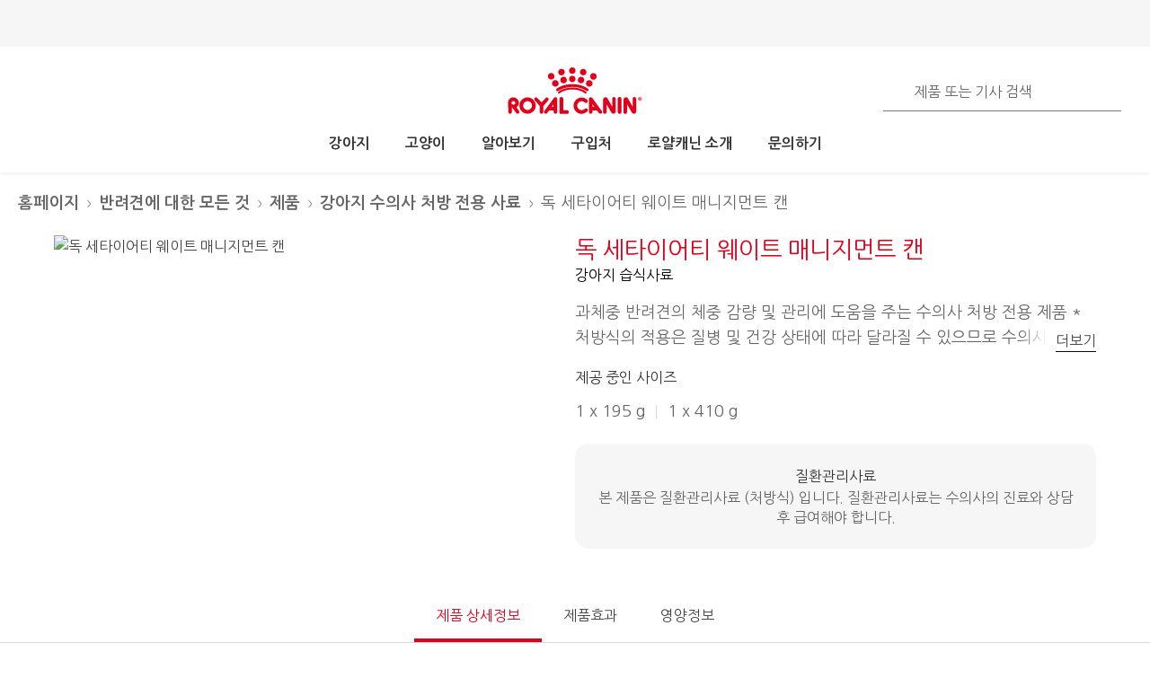

--- FILE ---
content_type: text/html; charset=utf-8
request_url: https://www.royalcanin.com/kr/dogs/products/vet-products/satiety-weight-management-4250
body_size: 63735
content:
<!DOCTYPE html><html lang="ko-kr"><head><meta charSet="utf-8"/><meta name="viewport" content="initial-scale=1.0, width=device-width, minimum-scale=1.0"/><link rel="icon" href="https://www.royalcanin.com/favicon.ico"/><link rel="preconnect" href="https://fonts.googleapis.com"/><link rel="preconnect" href="https://fonts.gstatic.com" crossorigin=""/><style>
  * {
    word-break: keep-all;
  }
</style><title>독 세타이어티 웨이트 매니지먼트 캔 | Royal Canin KR</title><meta name="description" content="과체중 반려견의 체중 감량 및 관리에 도움을 주는 수의사 처방 전용 제품
*처방식의 적용은 질병 및 건강 상태에 따라 달라질 수 있으므로 수의사와의 상담 후 급여 하시기 바랍니다."/><meta name="naver-site-verification" content="96b557fabcadc264cfd487e112b0ce92b98b1199"/><meta name="twitter:site" content="https://www.royalcanin.com/kr/dogs/products/vet-products/satiety-weight-management-4250"/><meta property="og:url" content="https://www.royalcanin.com/kr/dogs/products/vet-products/satiety-weight-management-4250"/><meta property="og:type" content="website"/><link rel="canonical" href="https://www.royalcanin.com/kr/dogs/products/vet-products/satiety-weight-management-4250"/><meta name="next-head-count" content="14"/><link rel="preconnect" href="https://fonts.gstatic.com" crossorigin /><link rel="preload" href="/_next/static/css/8efded0bd6c20ba7.css" as="style"/><link rel="stylesheet" href="/_next/static/css/8efded0bd6c20ba7.css" data-n-g=""/><link rel="preload" href="/_next/static/css/96d1d467a031fec4.css" as="style"/><link rel="stylesheet" href="/_next/static/css/96d1d467a031fec4.css" data-n-p=""/><noscript data-n-css=""></noscript><script defer="" nomodule="" src="/_next/static/chunks/polyfills-42372ed130431b0a.js"></script><script src="/_next/static/chunks/webpack-13c447acef4f11a9.js" defer=""></script><script src="/_next/static/chunks/main-d7f9598a68d98a8a.js" defer=""></script><script src="/_next/static/chunks/pages/_app-2232625b98ac7934.js" defer=""></script><script src="/_next/static/chunks/508acd78-7001ec40ed458607.js" defer=""></script><script src="/_next/static/chunks/2272ea81-21c84ef36f2c25cd.js" defer=""></script><script src="/_next/static/chunks/2796-0b697308f96c712e.js" defer=""></script><script src="/_next/static/chunks/5866-565ab7728395184a.js" defer=""></script><script src="/_next/static/chunks/1423-ac5822249e8f713c.js" defer=""></script><script src="/_next/static/chunks/3479-9a43d884cdf384b1.js" defer=""></script><script src="/_next/static/chunks/pages/_sites/%5Bsite%5D/%5Blanguage%5D/%5B%5B...path%5D%5D-0fc8ac9abcb73dfc.js" defer=""></script><script src="/_next/static/20260107.1/_buildManifest.js" defer=""></script><script src="/_next/static/20260107.1/_ssgManifest.js" defer=""></script><style data-styled="" data-styled-version="5.3.11">.cCdhgp{width:100%;border:0.0625rem solid var(--color-grey-200);border-radius:0.1875rem;position:relative;font-size:1rem;}/*!sc*/
.cCdhgp table{width:100%;border-spacing:0;}/*!sc*/
.cCdhgp table th{position:relative;text-align:left;padding:1.125rem 0.3125rem 1.125rem 1.5rem;background:var(--color-grey-100);border-bottom:0.0625rem solid var(--color-grey-200);font-weight:500;color:var(--color-grey-600);}/*!sc*/
.cCdhgp table td{padding:0.875rem 0 0.875rem 1.5rem;border-bottom:0.0625rem solid var(--color-grey-200);color:var(--color-grey-600);}/*!sc*/
.cCdhgp table tbody tr:hover{background:var(--color-grey-100);}/*!sc*/
data-styled.g35[id="sc-iHGNWf"]{content:"cCdhgp,"}/*!sc*/
.kOAVnO{overflow-y:hidden;overflow-x:auto;}/*!sc*/
data-styled.g36[id="sc-dtBdUo"]{content:"kOAVnO,"}/*!sc*/
html{-webkit-text-size-adjust:100%;-webkit-scroll-behavior:smooth;-moz-scroll-behavior:smooth;-ms-scroll-behavior:smooth;scroll-behavior:smooth;text-rendering:optimizeLegibility;-webkit-font-smoothing:antialiased;}/*!sc*/
body{font-family:'Nanum Gothic',Arial,sans-serif;font-weight:400;font-size:1rem;line-height:1.6;margin:0;color:var(--color-grey-700);width:100%;}/*!sc*/
*,::before,::after{box-sizing:border-box;overflow-wrap:break-word;}/*!sc*/
input,select,textarea,button{font-family:inherit;}/*!sc*/
h1,h2,h3,h4,h5,h6,p{margin:0;padding:0;font-weight:inherit;}/*!sc*/
a{-webkit-text-decoration:underline;text-decoration:underline;color:var(--color-brand-rc-500);}/*!sc*/
ol,ul{list-style:none;margin:0;padding:0;}/*!sc*/
ol li,ul li{margin:0;padding:0;}/*!sc*/
td,th{padding:0;}/*!sc*/
th{font-weight:800;text-align:left;}/*!sc*/
img,embed,object,video,svg{max-width:100%;height:auto;}/*!sc*/
figure{margin:0;}/*!sc*/
fieldset,legend{margin:0;padding:0;border:none;width:100%;}/*!sc*/
b,strong{font-weight:800;}/*!sc*/
.sr-only{position:absolute;width:1px;height:1px;padding:0;margin:-1px;overflow:hidden;-webkit-clip:rect(0,0,0,0);clip:rect(0,0,0,0);border:0;}/*!sc*/
div#mars-footer-panel.mars-footer-mars{background-color:var(--color-grey-900);}/*!sc*/
@media (max-width:767px){div#mars-footer-panel.mars-footer-mars li{border-left:none !important;}}/*!sc*/
div#mars-footer-panel.mars-footer-mars .mars-footer-container{padding-bottom:0.625rem;overflow:hidden;}/*!sc*/
body #nprogress .bar{background:var(--color-brand-rc-500);}/*!sc*/
body #nprogress .peg{box-shadow:0 0 0.625rem var(--color-brand-rc-500),0 0 0.3125rem var(--color-brand-rc-500);}/*!sc*/
body #nprogress .spinner-icon{border-top-color:var(--color-brand-rc-500);border-left-color:var(--color-brand-rc-500);}/*!sc*/
data-styled.g106[id="sc-global-jGHwtU1"]{content:"sc-global-jGHwtU1,"}/*!sc*/
#dvFastForms{display:-webkit-flex:flex-direction:column;display:flex:flex-direction:column;-webkit-flex-wrap:wrap;-ms-flex-wrap:wrap;flex-wrap:wrap;margin:0 auto;max-width:90rem;padding:1.25rem;font-family:'Nanum Gothic',Arial,sans-serif;font-weight:400;font-size:1rem;line-height:1.5rem;}/*!sc*/
#dvFastForms .ff-form-main{max-width:42.5rem;}/*!sc*/
.ff-group-row[class*="group-"]{display:-webkit-box;display:-webkit-flex;display:-ms-flexbox;display:flex;-webkit-flex-wrap:wrap;-ms-flex-wrap:wrap;flex-wrap:wrap;}/*!sc*/
.ff-group-row.group-1 > .ff-item-row,.ff-group-row.group-3 > .ff-item-row{width:100%;}/*!sc*/
@media (min-width:768px){.ff-group-row.group-1 > .ff-item-row,.ff-group-row.group-3 > .ff-item-row{width:50%;}}/*!sc*/
.ff-group-row.group-1 > .ff-item-row:first-of-type,.ff-group-row.group-3 > .ff-item-row:first-of-type{width:100%;padding-bottom:1.25rem;}/*!sc*/
.ff-section-header,.ff-group-row.group-5 label{color:var(--color-grey-600);}/*!sc*/
.ff-label-col label{color:var(--color-grey-300);}/*!sc*/
.ff-item-row{padding-top:0;}/*!sc*/
.ff-col-1.ff-label-col,.ff-col-2.ff-field-col{position:relative;width:100%;max-width:100%;}/*!sc*/
.ff-col-1.ff-section-col,.ff-col-1.ff-label-col,.ff-footer-group{padding:0;float:none;}/*!sc*/
@media (min-width:768px){.ff-col-1.ff-section-col,.ff-col-1.ff-label-col,.ff-footer-group{padding:0 2rem 0 0;}}/*!sc*/
.ff-col-2.ff-field-col{padding:0 0 1.875rem;float:none;}/*!sc*/
@media (min-width:768px){.ff-col-2.ff-field-col{padding:0 2rem 1.875rem 0;}}/*!sc*/
.ff-item-row > .ff-col-2 > input{width:100%;border-top-color:transparent;border-left-color:transparent;border-right-color:transparent;border-bottom:0.125rem solid var(--color-grey-300);-webkit-box-shadow:none;box-shadow:none;background-color:transparent;color:var(--color-grey-600);outline:none;z-index:1;}/*!sc*/
.ff-group-row.group-2 > .ff-item-row > .ff-col-2 > textarea{max-width:100%;width:100%;height:12.5rem;border-color:var(--color-grey-300);color:var(--color-grey-600);padding-top:1.875rem;padding-left:1rem;z-index:1;}/*!sc*/
.ff-item-row > .ff-col-2 > select{width:100%;border-top-color:transparent;border-left-color:transparent;border-right-color:transparent;border-bottom-color:var(--color-grey-300);-webkit-box-shadow:none;box-shadow:none;background-color:transparent;color:var(--color-grey-500);border-bottom-width:0.125rem;outline:none;}/*!sc*/
.ff-item-row > .ff-col-2 > .ff-input-type-invalid{width:100%;background:transparent;border-top-color:transparent !important;border-left-color:transparent !important;border-right-color:transparent !important;border-bottom-color:var(--color-functional-red-mid) !important;border-bottom-width:0.125rem !important;}/*!sc*/
.ff-col-2 > .ff-textarea.ff-input-type-invalid{border-top-color:var(--color-grey-300) !important;border-left-color:var(--color-grey-300) !important;border-right-color:var(--color-grey-300) !important;border-bottom-color:var(--color-functional-red-mid) !important;border-bottom-width:0.125rem !important;}/*!sc*/
.ff-col-2 > .ff-invalid-msg{width:100%;position:absolute;bottom:0.3125rem;color:var(--color-functional-red-mid);font-size:0.875rem;}/*!sc*/
.group-2 > .ff-item-row > .ff-col-2 > textarea ~ .ff-invalid-msg{bottom:0.3125rem;}/*!sc*/
#dvFastForms .ff-footer-group > .ff-footer-row > .ff-submit-btn > .btnDiv{text-align:left;margin-top:1.25rem;}/*!sc*/
#dvFastForms .ff-footer-group > .ff-footer-row > .ff-submit-btn > .btnDiv input{margin-left:0;-webkit-appearance:none;-moz-appearance:none;appearance:none;background:var(--color-brand-rc-500);border-color:var(--color-brand-rc-500);border-width:2px;border-radius:0.25rem;border-style:solid;color:var(--color-white);cursor:'pointer';font-family:'Nanum Gothic',Arial,sans-serif;font-weight:800;font-size:1rem;line-height:1.625rem;max-width:100%;overflow:hidden;padding:0.5625rem 2rem;position:relative;text-align:center;-webkit-text-decoration:none;text-decoration:none;display:'inline-block';width:'auto';}/*!sc*/
#dvFastForms .ff-footer-group > .ff-footer-row > .ff-submit-btn > .btnDiv input:focus,#dvFastForms .ff-footer-group > .ff-footer-row > .ff-submit-btn > .btnDiv input:active,#dvFastForms .ff-footer-group > .ff-footer-row > .ff-submit-btn > .btnDiv input:hover{background:var(--color-brand-rc-700);border-color:var(--color-brand-rc-700);}/*!sc*/
data-styled.g107[id="sc-global-kErkkA1"]{content:"sc-global-kErkkA1,"}/*!sc*/
.fygTjr{display:block;height:100%;width:100%;}/*!sc*/
.efaSlz{display:block;height:0.75rem;width:0.75rem;}/*!sc*/
data-styled.g109[id="sc-a22c687d-0"]{content:"fygTjr,efaSlz,"}/*!sc*/
.dQjNaF svg{width:2rem;height:2rem;}/*!sc*/
.dQjNaF svg,.dQjNaF svg *{fill:var(--color-brand-rc-500);}/*!sc*/
data-styled.g116[id="sc-85c32915-0"]{content:"dQjNaF,"}/*!sc*/
main > div > .sc-ddf1937b-0{max-width:897px;padding:0 1.25rem;margin:0 auto 2.5rem;width:100%;font-size:1rem;line-height:1.5;color:var(--color-grey-600);font-family:'Nanum Gothic',Arial,sans-serif;}/*!sc*/
.ilEuGl h1{font-size:var(--text-font-size-350);line-height:var(--text-line-height-425);}/*!sc*/
@media (min-width:769px){.ilEuGl h1{font-size:var(--text-font-size-450);line-height:var(--text-line-height-600);}}/*!sc*/
.ilEuGl h1.impact{font-size:var(--text-font-size-450);line-height:var(--text-line-height-425);}/*!sc*/
@media (min-width:769px){.ilEuGl h1.impact{font-size:var(--text-font-size-800);line-height:var(--text-line-height-1000);}}/*!sc*/
.ilEuGl h2{font-size:var(--text-font-size-300);line-height:var(--text-line-height-325);}/*!sc*/
@media (min-width:769px){.ilEuGl h2{font-size:var(--text-font-size-350);line-height:var(--text-line-height-425);}}/*!sc*/
.ilEuGl h3{font-size:var(--text-font-size-250);line-height:var(--text-line-height-325);}/*!sc*/
@media (min-width:769px){.ilEuGl h3{font-size:var(--text-font-size-300);line-height:var(--text-line-height-425);}}/*!sc*/
.ilEuGl h4{font-size:var(--text-font-size-200);line-height:var(--text-line-height-225);}/*!sc*/
@media (min-width:769px){.ilEuGl h4{font-size:var(--text-font-size-225);line-height:var(--text-line-height-325);}}/*!sc*/
.ilEuGl h5{font-size:var(--text-font-size-175);line-height:var(--text-line-height-225);}/*!sc*/
@media (min-width:769px){.ilEuGl h5{font-size:var(--text-font-size-200);line-height:var(--text-line-height-225);}}/*!sc*/
.ilEuGl h6{font-size:var(--text-font-size-150);line-height:var(--text-line-height-225);}/*!sc*/
@media (min-width:769px){.ilEuGl h6{font-size:var(--text-font-size-175);line-height:var(--text-line-height-225);}}/*!sc*/
.ilEuGl h1,.ilEuGl h2,.ilEuGl h3,.ilEuGl h4,.ilEuGl h5,.ilEuGl h6{color:var(--color-brand-rc-500);margin-top:0;margin-bottom:var(--spacing-3);font-weight:400;}/*!sc*/
.ilEuGl p,.ilEuGl li,.ilEuGl span,.ilEuGl label{font-weight:400;}/*!sc*/
.ilEuGl strong,.ilEuGl b{font-weight:800;}/*!sc*/
.ilEuGl ul,.ilEuGl ol{font-size:var(--text-font-size-175);margin:0;list-style-position:outside;padding-left:2.5rem;}/*!sc*/
.ilEuGl ul li,.ilEuGl ol li{padding:0;margin-bottom:0.5rem;line-height:var(--text-line-height-225);position:relative;}/*!sc*/
.ilEuGl ul{list-style-type:disc;}/*!sc*/
.ilEuGl ul ul{list-style-type:circle;margin-top:0.5rem;}/*!sc*/
.ilEuGl ol{list-style:auto;}/*!sc*/
.ilEuGl p{line-height:var(--text-line-height-225);margin-bottom:var(--spacing-3);}/*!sc*/
.ilEuGl a{color:var(--color-grey-700);border-bottom:solid 0.0625rem;border-bottom-color:var(--color-grey-300);-webkit-text-decoration:none;text-decoration:none;font-weight:800;-webkit-transition:0.2s ease-in;transition:0.2s ease-in;-webkit-transition-property:color,border-bottom-color;transition-property:color,border-bottom-color;}/*!sc*/
.ilEuGl a:hover,.ilEuGl a:focus{color:var(--color-brand-rc-500);border-bottom-color:var(--color-brand-rc-500);}/*!sc*/
.ilEuGl a:active{color:var(--color-brand-rc-500);border-bottom-color:var(--color-brand-rc-500);}/*!sc*/
.ilEuGl a svg{fill:currentColor;}/*!sc*/
.ilEuGl a[target='_blank']{position:relative;display:inline-block;border-bottom:none;}/*!sc*/
.ilEuGl a[target='_blank']::before{content:'';position:absolute;left:0;bottom:-0.0625rem;height:0.0625rem;width:calc(100% - 1.3125rem);background-color:var(--color-grey-300);-webkit-transition:0.2s ease-in;transition:0.2s ease-in;-webkit-transition-property:background-color;transition-property:background-color;}/*!sc*/
.ilEuGl a[target='_blank']::after{content:'';display:inline-block;width:1rem;height:1rem;margin-left:0.3125rem;margin-bottom:-0.125rem;background-image:url("data:image/svg+xml,%3Csvg xmlns='http://www.w3.org/2000/svg' xmlns:xlink='http://www.w3.org/1999/xlink' x='0px' y='0px' viewBox='0 0 32 32'%3E%3Cpath fill='%23444444' d='M16,28H6c-3.3,0-6-2.7-6-6V10c0-3.3,2.7-6,6-6h10c3.3,0,6,2.7,6,6v0c0,1.1-0.9,2-2,2s-2-0.9-2-2v0c0-1.1-0.9-2-2-2H6 c-1.1,0-2,0.9-2,2v12c0,1.1,0.9,2,2,2h10c1.1,0,2-0.9,2-2v0c0-1.1,0.9-2,2-2s2,0.9,2,2v0C22,25.3,19.3,28,16,28z M31.7,17 c0-0.1,0.1-0.1,0.1-0.2c0,0,0,0,0,0c0-0.1,0-0.1,0.1-0.2c0-0.1,0-0.1,0.1-0.2c0-0.1,0-0.1,0-0.2c0-0.1,0-0.1,0-0.2c0,0,0,0,0,0 c0,0,0,0,0,0c0,0,0-0.1,0-0.1c0,0,0,0,0,0c0-0.1,0-0.2,0-0.3c0-0.1,0-0.1-0.1-0.2c0-0.1,0-0.1-0.1-0.2c0-0.1-0.1-0.1-0.1-0.2 c0-0.1-0.1-0.1-0.1-0.2c0,0,0,0,0,0l0,0c0,0,0,0,0,0L27.8,9c-0.6-0.9-1.8-1.2-2.8-0.6c-0.9,0.6-1.2,1.9-0.6,2.8l1.8,2.8H16 c-1.1,0-2,0.9-2,2c0,1.1,0.9,2,2,2h10.2l-2,2.9c-0.6,0.9-0.4,2.2,0.5,2.8c0.3,0.2,0.7,0.3,1.1,0.3c0.6,0,1.3-0.3,1.7-0.9l4.1-6 c0,0,0,0,0,0c0,0,0,0,0,0C31.7,17.1,31.7,17,31.7,17z'/%3E%3C/svg%3E");background-position:right center;background-repeat:no-repeat;background-size:1rem 1rem;}/*!sc*/
.ilEuGl a[target='_blank']:hover::before,.ilEuGl a[target='_blank']:focus::before{background-color:var(--color-brand-rc-700);}/*!sc*/
.ilEuGl a[target='_blank']:hover::after,.ilEuGl a[target='_blank']:focus::after{background-image:url("data:image/svg+xml,%3Csvg xmlns='http://www.w3.org/2000/svg' xmlns:xlink='http://www.w3.org/1999/xlink' x='0px' y='0px' viewBox='0 0 32 32'%3E%3Cpath fill='%23960011' d='M16,28H6c-3.3,0-6-2.7-6-6V10c0-3.3,2.7-6,6-6h10c3.3,0,6,2.7,6,6v0c0,1.1-0.9,2-2,2s-2-0.9-2-2v0c0-1.1-0.9-2-2-2H6 c-1.1,0-2,0.9-2,2v12c0,1.1,0.9,2,2,2h10c1.1,0,2-0.9,2-2v0c0-1.1,0.9-2,2-2s2,0.9,2,2v0C22,25.3,19.3,28,16,28z M31.7,17 c0-0.1,0.1-0.1,0.1-0.2c0,0,0,0,0,0c0-0.1,0-0.1,0.1-0.2c0-0.1,0-0.1,0.1-0.2c0-0.1,0-0.1,0-0.2c0-0.1,0-0.1,0-0.2c0,0,0,0,0,0 c0,0,0,0,0,0c0,0,0-0.1,0-0.1c0,0,0,0,0,0c0-0.1,0-0.2,0-0.3c0-0.1,0-0.1-0.1-0.2c0-0.1,0-0.1-0.1-0.2c0-0.1-0.1-0.1-0.1-0.2 c0-0.1-0.1-0.1-0.1-0.2c0,0,0,0,0,0l0,0c0,0,0,0,0,0L27.8,9c-0.6-0.9-1.8-1.2-2.8-0.6c-0.9,0.6-1.2,1.9-0.6,2.8l1.8,2.8H16 c-1.1,0-2,0.9-2,2c0,1.1,0.9,2,2,2h10.2l-2,2.9c-0.6,0.9-0.4,2.2,0.5,2.8c0.3,0.2,0.7,0.3,1.1,0.3c0.6,0,1.3-0.3,1.7-0.9l4.1-6 c0,0,0,0,0,0c0,0,0,0,0,0C31.7,17.1,31.7,17,31.7,17z'/%3E%3C/svg%3E");}/*!sc*/
.ilEuGl abbr[title]{border-bottom:none;-webkit-text-decoration:underline dotted;text-decoration:underline dotted;}/*!sc*/
data-styled.g141[id="sc-ddf1937b-0"]{content:"ilEuGl,"}/*!sc*/
.dJxuIM{height:0.9375rem;display:-webkit-box;display:-webkit-flex;display:-ms-flexbox;display:flex;-webkit-box-pack:center;-webkit-justify-content:center;-ms-flex-pack:center;justify-content:center;-webkit-align-items:center;-webkit-box-align:center;-ms-flex-align:center;align-items:center;}/*!sc*/
.dJxuIM rc-icon{height:1.25rem;width:100%;}/*!sc*/
[dir='rtl'] .sc-df50dcd7-0{-webkit-transform:rotate(180deg);-ms-transform:rotate(180deg);transform:rotate(180deg);}/*!sc*/
@media (min-width:768px){.dJxuIM{height:1.25rem;}}/*!sc*/
data-styled.g149[id="sc-df50dcd7-0"]{content:"dJxuIM,"}/*!sc*/
.juvuNU{display:-webkit-box;display:-webkit-flex;display:-ms-flexbox;display:flex;-webkit-align-items:center;-webkit-box-align:center;-ms-flex-align:center;align-items:center;-webkit-text-decoration:none;text-decoration:none;cursor:pointer;}/*!sc*/
.juvuNU > span{background-color:var(--color-brand-rc-500);}/*!sc*/
.juvuNU > span > .sc-df50dcd7-0{color:var(--color-white);}/*!sc*/
.juvuNU > p{border-bottom:1px solid transparent;-webkit-transition:0.2s ease-in-out;transition:0.2s ease-in-out;-webkit-transition-property:color,border-bottom;transition-property:color,border-bottom;color:var(--color-grey-800);}/*!sc*/
.juvuNU > p:hover{border-bottom:1px solid inherit;}/*!sc*/
.juvuNU > p:hover{color:var(--color-brand-rc-500);}/*!sc*/
@media (min-width:1024px){.juvuNU{bottom:0.9375rem;}}/*!sc*/
data-styled.g150[id="sc-df50dcd7-1"]{content:"juvuNU,"}/*!sc*/
.cwaIfM{font-size:1rem;line-height:1.25rem;font-weight:800;margin-right:0.5rem;}/*!sc*/
[dir='rtl'] .sc-df50dcd7-2{margin-right:0;margin-left:0.5rem;}/*!sc*/
@media (min-width:1024px){.cwaIfM{margin-right:1rem;font-size:1.375rem;line-height:1.625rem;}[dir='rtl'] .sc-df50dcd7-2{margin-right:0;margin-left:1rem;}}/*!sc*/
data-styled.g151[id="sc-df50dcd7-2"]{content:"cwaIfM,"}/*!sc*/
.hkywhN{-webkit-flex-shrink:0;-ms-flex-negative:0;flex-shrink:0;border-radius:50%;display:-webkit-box;display:-webkit-flex;display:-ms-flexbox;display:flex;-webkit-box-pack:center;-webkit-justify-content:center;-ms-flex-pack:center;justify-content:center;-webkit-align-items:center;-webkit-box-align:center;-ms-flex-align:center;align-items:center;height:3.125rem;width:3.125rem;}/*!sc*/
@media (min-width:1024px){.hkywhN{height:5rem;width:5rem;}}/*!sc*/
data-styled.g152[id="sc-df50dcd7-3"]{content:"hkywhN,"}/*!sc*/
.ewWsJF{color:var(--color-grey-800);display:-webkit-box;display:-webkit-flex;display:-ms-flexbox;display:flex;-webkit-flex-direction:row;-ms-flex-direction:row;flex-direction:row;-webkit-align-items:center;-webkit-box-align:center;-ms-flex-align:center;align-items:center;}/*!sc*/
.ewWsJF svg,.ewWsJF svg *{fill:var(--color-grey-800);}/*!sc*/
.ewWsJF > div{display:-webkit-box;display:-webkit-flex;display:-ms-flexbox;display:flex;}/*!sc*/
.ewWsJF svg{width:1rem;height:1rem;}/*!sc*/
data-styled.g153[id="sc-ea638b23-0"]{content:"ewWsJF,"}/*!sc*/
.gDijdf{font-weight:800;font-size:1.125rem;line-height:1.5rem;margin-left:0.625rem;}/*!sc*/
[dir='rtl'] .sc-ea638b23-1{margin-left:0;margin-right:0.625rem;}/*!sc*/
data-styled.g154[id="sc-ea638b23-1"]{content:"gDijdf,"}/*!sc*/
.fBaaXz{color:var(--color-grey-700);}/*!sc*/
.fBaaXz rc-icon{width:1rem;height:1rem;}/*!sc*/
data-styled.g155[id="sc-ea638b23-2"]{content:"fBaaXz,"}/*!sc*/
.gLgAvr{background-color:var(--color-grey-900);line-height:1.6;text-align:left;box-sizing:border-box;overflow-wrap:break-word;}/*!sc*/
.gLgAvr *{color:var(--color-white);}/*!sc*/
.gLgAvr *,.gLgAvr::before,.gLgAvr::after{box-sizing:border-box;overflow-wrap:break-word;}/*!sc*/
.gLgAvr a,.gLgAvr button{display:inline;border-bottom:solid 0.0625rem;border-bottom-color:transparent;-webkit-text-decoration:none;text-decoration:none;font-weight:500;-webkit-transition:0.2s ease-in;transition:0.2s ease-in;-webkit-transition-property:border-bottom-color;transition-property:border-bottom-color;}/*!sc*/
.gLgAvr a:hover,.gLgAvr button:hover,.gLgAvr a:focus,.gLgAvr button:focus{border-bottom-color:var(--color-white);}/*!sc*/
.gLgAvr a *,.gLgAvr button *{fill:currentColor;}/*!sc*/
.gLgAvr svg{width:1rem;height:1rem;}/*!sc*/
.gLgAvr ul{list-style:none;}/*!sc*/
data-styled.g187[id="sc-47c7abe7-0"]{content:"gLgAvr,"}/*!sc*/
.hHNuQs{max-width:90rem;width:100%;margin:0 auto;padding-top:0.0625rem;}/*!sc*/
@media (min-width:768px){.hHNuQs{padding:1.25rem;display:-webkit-box;display:-webkit-flex;display:-ms-flexbox;display:flex;-webkit-flex-direction:column;-ms-flex-direction:column;flex-direction:column;}}/*!sc*/
data-styled.g188[id="sc-47c7abe7-1"]{content:"hHNuQs,"}/*!sc*/
.iPFwTO{width:100%;display:-webkit-box;display:-webkit-flex;display:-ms-flexbox;display:flex;-webkit-flex-wrap:wrap;-ms-flex-wrap:wrap;flex-wrap:wrap;-webkit-align-items:center;-webkit-box-align:center;-ms-flex-align:center;align-items:center;margin:0;padding:1.5625rem 1.25rem 0.3125rem;border-bottom:solid 0.0625rem var(--color-grey-200);}/*!sc*/
@media (min-width:768px){.iPFwTO{padding:0.4375rem 0 1.3125rem 0;-webkit-box-pack:justify;-webkit-justify-content:space-between;-ms-flex-pack:justify;justify-content:space-between;-webkit-order:-1;-ms-flex-order:-1;order:-1;}[dir='rtl'] .sc-47c7abe7-2{padding-right:2.5rem;}}/*!sc*/
data-styled.g189[id="sc-47c7abe7-2"]{content:"iPFwTO,"}/*!sc*/
.dGItfc{display:-webkit-box;display:-webkit-flex;display:-ms-flexbox;display:flex;-webkit-flex-wrap:wrap;-ms-flex-wrap:wrap;flex-wrap:wrap;}/*!sc*/
data-styled.g191[id="sc-47c7abe7-4"]{content:"dGItfc,"}/*!sc*/
.kVWnsC{margin:0 0.625rem 0.75rem 0;display:-webkit-box;display:-webkit-flex;display:-ms-flexbox;display:flex;-webkit-align-items:center;-webkit-box-align:center;-ms-flex-align:center;align-items:center;-webkit-box-pack:center;-webkit-justify-content:center;-ms-flex-pack:center;justify-content:center;}/*!sc*/
[dir='rtl'] .sc-47c7abe7-6{margin:0 0 0.75rem 0.625rem;}/*!sc*/
.kVWnsC a{display:-webkit-box;display:-webkit-flex;display:-ms-flexbox;display:flex;-webkit-align-items:center;-webkit-box-align:center;-ms-flex-align:center;align-items:center;padding:0;}/*!sc*/
@media (min-width:768px){.kVWnsC{margin:0 2.1875rem 0 0;}[dir='rtl'] .sc-47c7abe7-6{margin:0 0 0 2.1875rem;}}/*!sc*/
.kVWnsC button{padding:0;color:var(--color-white);}/*!sc*/
.kVWnsC button:hover,.kVWnsC button:focus{color:var(--color-white);}/*!sc*/
.kVWnsC button div{background-color:var(--color-grey-800);padding-bottom:0.125rem;}/*!sc*/
data-styled.g193[id="sc-47c7abe7-6"]{content:"kVWnsC,"}/*!sc*/
.cfsEhs{display:-webkit-inline-box;display:-webkit-inline-flex;display:-ms-inline-flexbox;display:inline-flex;-webkit-align-items:center;-webkit-box-align:center;-ms-flex-align:center;align-items:center;-webkit-box-pack:center;-webkit-justify-content:center;-ms-flex-pack:center;justify-content:center;margin-right:0.5625rem;-webkit-transform:translateY(0.125rem);-ms-transform:translateY(0.125rem);transform:translateY(0.125rem);background-color:var(--color-grey-900);width:1.375rem;height:1.375rem;}/*!sc*/
[dir='rtl'] .sc-47c7abe7-7{margin-right:0;margin-left:0.5625rem;}/*!sc*/
.cfsEhs rc-icon{width:1.375rem;height:0.6875rem;fill:currentColor;-webkit-transform:scaleX(1.3);-ms-transform:scaleX(1.3);transform:scaleX(1.3);-webkit-transform-origin:center;-ms-transform-origin:center;transform-origin:center;}/*!sc*/
data-styled.g194[id="sc-47c7abe7-7"]{content:"cfsEhs,"}/*!sc*/
.jGrhTF{margin:0 0.625rem 0.9375rem 0;background:none;color:inherit;border:none;padding:0;font:inherit;cursor:pointer;}/*!sc*/
[dir='rtl'] .sc-47c7abe7-8{margin:0 0 0.9375rem 0.625rem;}/*!sc*/
@media (min-width:768px){.jGrhTF{margin:0;}[dir='rtl'] .sc-47c7abe7-8{margin:0;}}/*!sc*/
.jGrhTF svg{width:1.375rem;height:0.6875rem;}/*!sc*/
data-styled.g195[id="sc-47c7abe7-8"]{content:"jGrhTF,"}/*!sc*/
.jGTBsR{width:100%;border-bottom:solid 0.0625rem var(--color-grey-200);margin:0;padding:0;}/*!sc*/
@media (min-width:768px){.jGTBsR{display:-webkit-box;display:-webkit-flex;display:-ms-flexbox;display:flex;}}/*!sc*/
data-styled.g196[id="sc-47c7abe7-9"]{content:"jGTBsR,"}/*!sc*/
.fbLNwR{padding-block:0.75rem;padding-inline:1.25rem 0.375rem;border-bottom:solid 0.0625rem var(--color-grey-200);text-align:start;}/*!sc*/
.fbLNwR:last-child{border-bottom:none;}/*!sc*/
@media (min-width:768px){.fbLNwR{-webkit-flex:0 0 auto;-ms-flex:0 0 auto;flex:0 0 auto;width:calc(100% / 6);padding:1.25rem 2.5rem 1.25rem 0;border-bottom:none;}}/*!sc*/
data-styled.g197[id="sc-47c7abe7-10"]{content:"fbLNwR,"}/*!sc*/
.CNMem{display:-webkit-box;display:-webkit-flex;display:-ms-flexbox;display:flex;-webkit-align-items:center;-webkit-box-align:center;-ms-flex-align:center;align-items:center;-webkit-box-pack:justify;-webkit-justify-content:space-between;-ms-flex-pack:justify;justify-content:space-between;width:100%;text-transform:uppercase;}/*!sc*/
@media (min-width:768px){.CNMem{display:inline-block;padding-bottom:0.5rem;}}/*!sc*/
data-styled.g198[id="sc-47c7abe7-11"]{content:"CNMem,"}/*!sc*/
.hUoDQY{margin:0;padding:0;}/*!sc*/
.hUoDQY a{font-size:0.875rem;}/*!sc*/
@media (max-width:767px){.hUoDQY{max-height:0;overflow:hidden;-webkit-transition:0.15s ease-in-out;transition:0.15s ease-in-out;-webkit-transition-property:max-height;transition-property:max-height;}}/*!sc*/
data-styled.g199[id="sc-47c7abe7-12"]{content:"hUoDQY,"}/*!sc*/
.kiNpCh{padding:0 0 0.375rem 0;line-height:1.25;}/*!sc*/
data-styled.g200[id="sc-47c7abe7-13"]{content:"kiNpCh,"}/*!sc*/
.ikPCDE{width:2.5rem;height:2.5rem;display:-webkit-box;display:-webkit-flex;display:-ms-flexbox;display:flex;-webkit-align-items:center;-webkit-box-align:center;-ms-flex-align:center;align-items:center;-webkit-box-pack:center;-webkit-justify-content:center;-ms-flex-pack:center;justify-content:center;cursor:pointer;}/*!sc*/
.ikPCDE svg{width:0.5625rem;height:0.3125rem;fill:currentColor;}/*!sc*/
@media (min-width:768px){.ikPCDE{display:none;}}/*!sc*/
data-styled.g201[id="sc-47c7abe7-14"]{content:"ikPCDE,"}/*!sc*/
.jDkloG{-webkit-transition:0.15s ease-in-out;transition:0.15s ease-in-out;-webkit-transition-property:-webkit-transform;-webkit-transition-property:transform;transition-property:transform;-webkit-transform:rotate(180deg);-ms-transform:rotate(180deg);transform:rotate(180deg);width:0.75rem;height:0.75rem;display:-webkit-box;display:-webkit-flex;display:-ms-flexbox;display:flex;-webkit-box-pack:center;-webkit-justify-content:center;-ms-flex-pack:center;justify-content:center;-webkit-align-items:center;-webkit-box-align:center;-ms-flex-align:center;align-items:center;}/*!sc*/
.jDkloG rc-icon{width:0.75rem;height:0.75rem;}/*!sc*/
@media (min-width:768px){.jDkloG{display:none;}}/*!sc*/
data-styled.g203[id="sc-47c7abe7-16"]{content:"jDkloG,"}/*!sc*/
.djsfZD{display:-webkit-box;display:-webkit-flex;display:-ms-flexbox;display:flex;-webkit-flex-wrap:wrap;-ms-flex-wrap:wrap;flex-wrap:wrap;}/*!sc*/
@media (min-width:768px){.djsfZD{-webkit-flex-wrap:nowrap;-ms-flex-wrap:nowrap;flex-wrap:nowrap;gap:1.25rem;-webkit-box-pack:justify;-webkit-justify-content:space-between;-ms-flex-pack:justify;justify-content:space-between;}[dir='rtl'] .sc-47c7abe7-17{margin-inline:2.5rem;}}/*!sc*/
data-styled.g204[id="sc-47c7abe7-17"]{content:"djsfZD,"}/*!sc*/
.gmcGZK{display:-webkit-box;display:-webkit-flex;display:-ms-flexbox;display:flex;-webkit-flex-direction:column;-ms-flex-direction:column;flex-direction:column;padding:1.25rem;font-weight:500;}/*!sc*/
@media (min-width:768px){.gmcGZK{padding:1.25rem 0;}}/*!sc*/
data-styled.g211[id="sc-ab9235e0-0"]{content:"gmcGZK,"}/*!sc*/
.dvhoFo{margin:0;font-size:1rem;padding-bottom:1.125rem;text-align:start;}/*!sc*/
data-styled.g212[id="sc-ab9235e0-1"]{content:"dvhoFo,"}/*!sc*/
.fluSAE{margin:0;font-size:0.875rem;line-height:1.125rem;padding-bottom:1.5625rem;text-align:start;}/*!sc*/
@media (min-width:768px){.fluSAE{padding-bottom:1.25rem;}}/*!sc*/
data-styled.g213[id="sc-ab9235e0-2"]{content:"fluSAE,"}/*!sc*/
.jkxhiN{display:-webkit-box;display:-webkit-flex;display:-ms-flexbox;display:flex;-webkit-flex-direction:row;-ms-flex-direction:row;flex-direction:row;-webkit-flex-wrap:wrap;-ms-flex-wrap:wrap;flex-wrap:wrap;margin:0;padding:0;}/*!sc*/
data-styled.g214[id="sc-ab9235e0-3"]{content:"jkxhiN,"}/*!sc*/
.ubvOQ{padding-right:1.25rem;}/*!sc*/
[dir='rtl'] .sc-ab9235e0-4:first-child{padding-right:0;}/*!sc*/
.ubvOQ a{white-space:nowrap;}/*!sc*/
data-styled.g215[id="sc-ab9235e0-4"]{content:"ubvOQ,"}/*!sc*/
.bsKQjZ{display:inline-block;margin-right:0.4375rem;-webkit-transform:translateY(2px);-ms-transform:translateY(2px);transform:translateY(2px);background-color:var(--color-grey-900);}/*!sc*/
.bsKQjZ rc-icon{width:1rem;height:1rem;}/*!sc*/
[dir='rtl'] a .sc-ab9235e0-5,[dir='rtl'] button .bsKQjZ{margin-right:0;margin-left:0.5625rem;}/*!sc*/
data-styled.g216[id="sc-ab9235e0-5"]{content:"bsKQjZ,"}/*!sc*/
.bzOwlA{display:block;width:100%;height:auto;aspect-ratio:2.16/1;}/*!sc*/
.gvaLQK{display:block;width:100%;height:auto;aspect-ratio:1/1;}/*!sc*/
data-styled.g217[id="sc-e7710c06-0"]{content:"bzOwlA,gvaLQK,"}/*!sc*/
.kuwAMx.header__page-overlay{display:none;}/*!sc*/
@media (min-width:768px){.kuwAMx.header__page-overlay{position:fixed;z-index:800;top:0;left:0;right:0;bottom:0;background:rgba(0,0,0,0.5);}.kuwAMx.header__page-overlay--active{display:block;}}/*!sc*/
data-styled.g218[id="sc-eb1a1f0f-0"]{content:"kuwAMx,"}/*!sc*/
.bWySqx{z-index:899;font-family:'Nanum Gothic',Arial,sans-serif;font-weight:400;font-size:1rem;line-height:1.6;text-align:start;color:var(--color-grey-700);box-sizing:border-box;overflow-wrap:break-word;position:fixed;top:100vh;left:0;width:100%;height:0;margin:0;opacity:0;padding:0;background:var(--color-white);list-style:none;-webkit-transition:0.25s cubic-bezier(0.81,0.23,0.23,0.76);transition:0.25s cubic-bezier(0.81,0.23,0.23,0.76);-webkit-transition-property:top,height,opacity;transition-property:top,height,opacity;}/*!sc*/
.bWySqx *,.bWySqx::before,.bWySqx::after{box-sizing:border-box;overflow-wrap:break-word;}/*!sc*/
@media (min-width:768px){.bWySqx{position:relative;top:0;height:auto;display:-webkit-box;display:-webkit-flex;display:-ms-flexbox;display:flex;-webkit-align-items:center;-webkit-box-align:center;-ms-flex-align:center;align-items:center;-webkit-flex-wrap:wrap;-ms-flex-wrap:wrap;flex-wrap:wrap;-webkit-box-pack:center;-webkit-justify-content:center;-ms-flex-pack:center;justify-content:center;opacity:1;}}/*!sc*/
.bWySqx ul{list-style:none;}/*!sc*/
data-styled.g225[id="sc-e08ad413-0"]{content:"bWySqx,"}/*!sc*/
.coxWBk{color:var(--color-brand-rc-500);}/*!sc*/
data-styled.g226[id="sc-e08ad413-1"]{content:"coxWBk,"}/*!sc*/
.jJbRA{padding:0;margin:0;border-bottom:solid 0.0625rem var(--color-grey-300);}/*!sc*/
.jJbRA:first-child{border-top:solid 0.0625rem var(--color-grey-300);}/*!sc*/
@media (min-width:768px){.jJbRA:first-child{border-top:0;}}/*!sc*/
@media (min-width:768px){.jJbRA{border-bottom:0;}}/*!sc*/
.jJbRA > a,.jJbRA > button{position:relative;-webkit-text-decoration:none;text-decoration:none;color:var(--color-grey-700);-webkit-transition:0.2s ease-in-out;transition:0.2s ease-in-out;-webkit-transition-property:color,border-bottom-color,background-color;transition-property:color,border-bottom-color,background-color;font-weight:800;padding-block:0.9375rem;padding-inline:2.125rem 3.75rem;}/*!sc*/
.jJbRA > a .sc-e08ad413-1,.jJbRA > button .sc-e08ad413-1{color:currentColor;}/*!sc*/
@media (min-width:768px){.jJbRA > a,.jJbRA > button{color:var(--color-grey-800);}.jJbRA > a .sc-e08ad413-1,.jJbRA > button .sc-e08ad413-1{display:none;}}/*!sc*/
.jJbRA > a:hover,.jJbRA > button:hover{color:var(--color-brand-rc-500);}/*!sc*/
.jJbRA > a:hover .sc-e08ad413-1,.jJbRA > button:hover .sc-e08ad413-1{color:var(--color-brand-rc-500);}/*!sc*/
.jJbRA > a:hover .sc-e08ad413-1 svg,.jJbRA > button:hover .sc-e08ad413-1 svg,.jJbRA > a:hover .sc-e08ad413-1 svg *,.jJbRA > button:hover .sc-e08ad413-1 svg *{fill:var(--color-brand-rc-500);}/*!sc*/
.jJbRA > a:hover .sc-e08ad413-1 rc-icon,.jJbRA > button:hover .sc-e08ad413-1 rc-icon{color:var(--color-brand-rc-500);}/*!sc*/
@media (max-width:767px){.jJbRA > a,.jJbRA > button{display:block;}}/*!sc*/
@media (min-width:768px){.jJbRA > a,.jJbRA > button{padding:1.25rem;white-space:nowrap;border-bottom:0;}.jJbRA > a::after,.jJbRA > button::after{content:'';position:absolute;display:inline-block;height:0.0625rem;left:0;right:0;margin:auto;bottom:1.25rem;width:calc(100% - 2.5rem);background-color:transparent;-webkit-transition:0.2s ease-in-out;transition:0.2s ease-in-out;-webkit-transition-property:background-color;transition-property:background-color;}.jJbRA > a:hover::after,.jJbRA > button:hover::after{background-color:var(--color-brand-rc-500);}}/*!sc*/
data-styled.g227[id="sc-e08ad413-2"]{content:"jJbRA,"}/*!sc*/
.hPuSti{margin:0.75rem;}/*!sc*/
@media (min-width:768px){.hPuSti{display:none;}}/*!sc*/
data-styled.g228[id="sc-e08ad413-3"]{content:"hPuSti,"}/*!sc*/
.lntULu{padding:0.3125rem 3.75rem 0.3125rem 2.125rem;}/*!sc*/
@media (max-width:767px){[dir='rtl'] .sc-e08ad413-4{padding:0.3125rem 2.125rem 0.3125rem 2.125rem;}}/*!sc*/
@media (min-width:768px){.lntULu{padding:0.25rem 0 0.125rem;text-align:start;}}/*!sc*/
.lntULu a{position:relative;-webkit-text-decoration:none;text-decoration:none;color:var(--color-grey-700);-webkit-transition:0.2s ease-in-out;transition:0.2s ease-in-out;-webkit-transition-property:color,border-bottom-color,background-color;transition-property:color,border-bottom-color,background-color;border-bottom:solid 0.0625rem;border-bottom-color:transparent;line-height:inherit;color:var(--color-grey-500) !important;}/*!sc*/
.lntULu a .sc-e08ad413-1{color:currentColor;}/*!sc*/
@media (min-width:768px){.lntULu a{color:var(--color-grey-800);}.lntULu a .sc-e08ad413-1{display:none;}}/*!sc*/
.lntULu a:hover{color:var(--color-brand-rc-500);}/*!sc*/
.lntULu a:hover .sc-e08ad413-1{color:var(--color-brand-rc-500);}/*!sc*/
.lntULu a:hover .sc-e08ad413-1 svg,.lntULu a:hover .sc-e08ad413-1 svg *{fill:var(--color-brand-rc-500);}/*!sc*/
.lntULu a:hover .sc-e08ad413-1 rc-icon{color:var(--color-brand-rc-500);}/*!sc*/
.lntULu a:hover{border-bottom-color:var(--color-brand-rc-500);color:var(--color-brand-rc-500) !important;}/*!sc*/
.lntULu .submenu-parent-link{font-weight:800;}/*!sc*/
data-styled.g229[id="sc-e08ad413-4"]{content:"lntULu,"}/*!sc*/
.dpsuRO{width:100%;padding-bottom:1.875rem;display:none;}/*!sc*/
@media (min-width:768px){.dpsuRO{display:-webkit-box;display:-webkit-flex;display:-ms-flexbox;display:flex;-webkit-box-pack:justify;-webkit-justify-content:space-between;-ms-flex-pack:justify;justify-content:space-between;position:absolute;left:50%;width:100%;padding:0;max-width:1120px;-webkit-transform:translate(-50%,0);-ms-transform:translate(-50%,0);transform:translate(-50%,0);-webkit-transition:opacity 0.2s linear;transition:opacity 0.2s linear;background:var(--color-white);box-shadow:0 0.125rem 0.25rem rgba(0,0,0,0.06);opacity:0;visibility:hidden;border-bottom:0;}}/*!sc*/
.iVHvax{width:100%;padding-bottom:1.875rem;display:none;}/*!sc*/
@media (min-width:768px){.iVHvax{display:-webkit-box;display:-webkit-flex;display:-ms-flexbox;display:flex;-webkit-box-pack:justify;-webkit-justify-content:space-between;-ms-flex-pack:justify;justify-content:space-between;position:absolute;left:50%;width:100%;padding:2.5rem;max-width:1120px;-webkit-transform:translate(-50%,0);-ms-transform:translate(-50%,0);transform:translate(-50%,0);-webkit-transition:opacity 0.2s linear;transition:opacity 0.2s linear;background:var(--color-white);box-shadow:0 0.125rem 0.25rem rgba(0,0,0,0.06);opacity:0;visibility:hidden;border-bottom:0;}}/*!sc*/
data-styled.g230[id="sc-e08ad413-5"]{content:"dpsuRO,iVHvax,"}/*!sc*/
.PBrUP{text-align:start;}/*!sc*/
@media (min-width:768px){.PBrUP{-webkit-flex:0 0 auto;-ms-flex:0 0 auto;flex:0 0 auto;width:50%;padding-right:1.25rem;padding:2.5rem;width:auto;}}/*!sc*/
.cmmYtg{text-align:start;}/*!sc*/
@media (min-width:768px){.cmmYtg{-webkit-flex:0 0 auto;-ms-flex:0 0 auto;flex:0 0 auto;width:50%;padding-right:1.25rem;width:calc(50% - 6.25rem);}}/*!sc*/
data-styled.g231[id="sc-e08ad413-6"]{content:"PBrUP,cmmYtg,"}/*!sc*/
.oQSzb{text-align:start;font-family:inherit;cursor:pointer;width:100%;border:none;font-size:1rem;line-height:1.6rem;background:var(--color-white);}/*!sc*/
@media (max-width:767px){.oQSzb:hover::after{background-color:transparent;}}/*!sc*/
@media (min-width:768px){.oQSzb{color:var(--color-grey-800) !important;padding:1.25rem 1.25rem;border-bottom:0;}.oQSzb:hover{color:var(--color-brand-rc-500) !important;}}/*!sc*/
.oQSzb .sc-e08ad413-1{display:inline-block;width:1.5rem;height:1.5rem;position:absolute;right:2rem;top:50%;-webkit-transform:translateY(-50%);-ms-transform:translateY(-50%);transform:translateY(-50%);font-size:1.375rem;color:primary:var(--color-grey-500);secondary:var(--color-icon-secondary);invert:var(-color-icon-invert);success:var(--color-icon-success);information:var(--color-icon-information);tertiary:var(--color-icon-tertiary);warning:var(--color-icon-warning);error:var(--color-icon-error);disable:var(--color-icon-disable);white:var(--color-white);-webkit-transition:fill 0.2s ease-in-out;transition:fill 0.2s ease-in-out;}/*!sc*/
.oQSzb .sc-e08ad413-1 brand{primary:var(--color-icon-brand-primary);primary-invert:var(--color-icon-brand-primary-invert);secondary:var(--color-icon-brand-secondary);secondary-invert:var(--color-icon-brand-secondary-invert);}/*!sc*/
[dir='rtl'] .sc-e08ad413-7 .sc-e08ad413-1{right:85%;}/*!sc*/
@media (min-width:768px){.oQSzb .sc-e08ad413-1{display:none;}}/*!sc*/
.oQSzb a span{width:1.5rem;height:1.5rem;}/*!sc*/
data-styled.g232[id="sc-e08ad413-7"]{content:"oQSzb,"}/*!sc*/
.bJMniL{font-weight:800;}/*!sc*/
@media (max-width:767px){.bJMniL{padding:0.9375rem 3.75rem 0.3125rem 2.125rem;}[dir='rtl'] .sc-e08ad413-8{padding-right:2.125rem;}}/*!sc*/
data-styled.g233[id="sc-e08ad413-8"]{content:"bJMniL,"}/*!sc*/
.cJDVii{display:-webkit-box;display:-webkit-flex;display:-ms-flexbox;display:flex;}/*!sc*/
data-styled.g234[id="sc-e08ad413-9"]{content:"cJDVii,"}/*!sc*/
.gobcwn{width:12.5rem;height:12.5rem;display:none;-webkit-align-items:center;-webkit-box-align:center;-ms-flex-align:center;align-items:center;-webkit-box-pack:center;-webkit-justify-content:center;-ms-flex-pack:center;justify-content:center;}/*!sc*/
.gobcwn img{max-width:100%;max-height:100%;height:auto;}/*!sc*/
@media (min-width:768px){.gobcwn{display:-webkit-box;display:-webkit-flex;display:-ms-flexbox;display:flex;margin-left:auto;}}/*!sc*/
data-styled.g235[id="sc-5428167c-0"]{content:"gobcwn,"}/*!sc*/
.hZJons{width:100%;}/*!sc*/
@media (max-width:767px){.hZJons{padding:1.4375rem 2.125rem 4.5625rem 2.125rem;}}/*!sc*/
@media (min-width:768px){.hZJons{padding-bottom:1.875rem;}}/*!sc*/
data-styled.g242[id="sc-4102d0b1-0"]{content:"hZJons,"}/*!sc*/
.bPEkJE{font-size:1.25rem;color:var(--color-brand-rc-500);padding-bottom:0.3125rem;}/*!sc*/
data-styled.g243[id="sc-4102d0b1-1"]{content:"bPEkJE,"}/*!sc*/
.fDwWuP{display:-webkit-box;display:-webkit-flex;display:-ms-flexbox;display:flex;-webkit-flex-direction:column;-ms-flex-direction:column;flex-direction:column;text-align:start;}/*!sc*/
data-styled.g244[id="sc-4102d0b1-2"]{content:"fDwWuP,"}/*!sc*/
@media (max-width:767px){.ivlncD{margin:2.5rem 0 1rem 0;text-align:start;}}/*!sc*/
@media (min-width:768px){.ivlncD{display:-webkit-box;display:-webkit-flex;display:-ms-flexbox;display:flex;margin:0 -1.5rem;padding:1.4375rem 0;text-align:start;}}/*!sc*/
data-styled.g245[id="sc-4102d0b1-3"]{content:"ivlncD,"}/*!sc*/
@media (max-width:767px){.cdxHWO{margin-bottom:0.5rem;}}/*!sc*/
@media (min-width:768px){.cdxHWO{-webkit-flex:0 0 auto;-ms-flex:0 0 auto;flex:0 0 auto;width:33.3333%;padding:0 1.5rem;}}/*!sc*/
.cdxHWO a{display:-webkit-box;display:-webkit-flex;display:-ms-flexbox;display:flex;-webkit-align-items:center;-webkit-box-align:center;-ms-flex-align:center;align-items:center;-webkit-flex-wrap:wrap;-ms-flex-wrap:wrap;flex-wrap:wrap;border:solid 0.0625rem var(--color-grey-300);border-radius:0.1875rem;padding:0.875rem 1rem;-webkit-text-decoration:none;text-decoration:none;font-weight:500;width:100%;color:var(--color-grey-600);-webkit-transition:0.2s ease-in-out;transition:0.2s ease-in-out;-webkit-transition-property:color,border-color;transition-property:color,border-color;}/*!sc*/
@media (min-width:768px){.cdxHWO a{color:var(--color-grey-500);padding:0.8125rem 1rem;}}/*!sc*/
.cdxHWO a:hover{border-color:var(--color-brand-rc-500);}/*!sc*/
.cdxHWO svg{display:block;max-width:1.5rem;max-height:1.5rem;}/*!sc*/
data-styled.g246[id="sc-4102d0b1-4"]{content:"cdxHWO,"}/*!sc*/
.keXBNI{-webkit-flex:1 0 auto;-ms-flex:1 0 auto;flex:1 0 auto;font-size:0.875rem;max-width:100%;}/*!sc*/
@media (min-width:768px){.keXBNI{font-size:1rem;}}/*!sc*/
data-styled.g247[id="sc-4102d0b1-5"]{content:"keXBNI,"}/*!sc*/
.ibmKVt{display:-webkit-box;display:-webkit-flex;display:-ms-flexbox;display:flex;-webkit-align-items:center;-webkit-box-align:center;-ms-flex-align:center;align-items:center;}/*!sc*/
@media (min-width:768px){[dir='rtl'] .sc-4102d0b1-6{-webkit-flex-direction:row-reverse;-ms-flex-direction:row-reverse;flex-direction:row-reverse;}}/*!sc*/
data-styled.g248[id="sc-4102d0b1-6"]{content:"ibmKVt,"}/*!sc*/
.hfmnhe{color:var(--color-brand-rc-500);padding-left:0.875rem;max-width:100%;}/*!sc*/
.hfmnhe:empty{display:none;}/*!sc*/
@media (min-width:768px){.hfmnhe{padding-left:0.625rem;font-size:1.125rem;}}/*!sc*/
data-styled.g249[id="sc-4102d0b1-7"]{content:"hfmnhe,"}/*!sc*/
.hZdmNW{color:var(--color-grey-600);font-size:0.75rem;line-height:1rem;text-align:start;}/*!sc*/
@media (min-width:768px){.hZdmNW{color:var(--color-grey-500);font-size:0.875rem;line-height:1.125rem;max-width:40.0625rem;}}/*!sc*/
data-styled.g250[id="sc-4102d0b1-8"]{content:"hZdmNW,"}/*!sc*/
@media (max-width:767px){[dir='rtl'] .sc-8412db34-0{-webkit-order:1;-ms-flex-order:1;order:1;}}/*!sc*/
.cNaQRi svg{width:2rem;height:2rem;}/*!sc*/
.cNaQRi rc-icon{width:1rem;height:1rem;color:var(--color-brand-rc-500);display:-webkit-box;display:-webkit-flex;display:-ms-flexbox;display:flex;-webkit-align-items:center;-webkit-box-align:center;-ms-flex-align:center;align-items:center;-webkit-box-pack:center;-webkit-justify-content:center;-ms-flex-pack:center;justify-content:center;}/*!sc*/
.cNaQRi svg,.cNaQRi svg *{fill:var(--color-brand-rc-500);}/*!sc*/
data-styled.g251[id="sc-8412db34-0"]{content:"cNaQRi,"}/*!sc*/
.gtKMjZ{display:grid;grid-template-columns:1fr 1fr;}/*!sc*/
data-styled.g252[id="sc-da9e760c-0"]{content:"gtKMjZ,"}/*!sc*/
.bxIXnB{grid-column:1 / 3;grid-row:1;}/*!sc*/
.bxIXnB img{max-width:41rem;height:100%;object-fit:cover;}/*!sc*/
@media (min-width:1024px){.bxIXnB{min-height:19rem;}}/*!sc*/
data-styled.g253[id="sc-da9e760c-1"]{content:"bxIXnB,"}/*!sc*/
.lljljU{grid-column:2 / 3;grid-row:1;display:-webkit-box;display:-webkit-flex;display:-ms-flexbox;display:flex;-webkit-flex-direction:column;-ms-flex-direction:column;flex-direction:column;padding:1.5rem 1.5rem 1.5rem 0;-webkit-box-pack:justify;-webkit-justify-content:space-between;-ms-flex-pack:justify;justify-content:space-between;-webkit-align-items:flex-end;-webkit-box-align:flex-end;-ms-flex-align:flex-end;align-items:flex-end;}/*!sc*/
@media (min-width:768px){.lljljU{padding:2.5rem 2.5rem 2.5rem 0;}}/*!sc*/
data-styled.g254[id="sc-da9e760c-2"]{content:"lljljU,"}/*!sc*/
.dSTZvI{display:-webkit-box;display:-webkit-flex;display:-ms-flexbox;display:flex;max-width:17.5rem;-webkit-box-pack:justify;-webkit-justify-content:space-between;-ms-flex-pack:justify;justify-content:space-between;}/*!sc*/
data-styled.g255[id="sc-da9e760c-3"]{content:"dSTZvI,"}/*!sc*/
.juCHnI{color:var(--color-grey-800);font-family:'Nanum Gothic',Arial,sans-serif;font-weight:700;font-size:1.5rem;line-height:1.375rem;}/*!sc*/
@media (min-width:768px){.juCHnI{-webkit-letter-spacing:-0.084375rem;-moz-letter-spacing:-0.084375rem;-ms-letter-spacing:-0.084375rem;letter-spacing:-0.084375rem;font-size:2.625rem;line-height:2.5rem;}}/*!sc*/
data-styled.g256[id="sc-da9e760c-4"]{content:"juCHnI,"}/*!sc*/
.izmrTt{color:var(--color-brand-rc-500);-webkit-flex-shrink:0;-ms-flex-negative:0;flex-shrink:0;margin-left:0.5rem;}/*!sc*/
.izmrTt > div{display:-webkit-box;display:-webkit-flex;display:-ms-flexbox;display:flex;-webkit-align-items:center;-webkit-box-align:center;-ms-flex-align:center;align-items:center;-webkit-box-pack:end;-webkit-justify-content:flex-end;-ms-flex-pack:end;justify-content:flex-end;}/*!sc*/
.izmrTt svg,.izmrTt rc-icon{width:1.9375rem;height:1.1875rem;}/*!sc*/
@media (min-width:768px){.izmrTt svg,.izmrTt rc-icon{width:3.0625rem;height:1.875rem;}}/*!sc*/
.izmrTt svg *,.izmrTt rc-icon *{fill:var(--color-brand-rc-500);}/*!sc*/
@media (min-width:768px){.izmrTt{margin-left:1rem;}}/*!sc*/
data-styled.g257[id="sc-da9e760c-5"]{content:"izmrTt,"}/*!sc*/
.jolkow{display:-webkit-box;display:-webkit-flex;display:-ms-flexbox;display:flex;margin-top:0.625rem;}/*!sc*/
.jolkow p{font-size:0.75rem;}/*!sc*/
@media (min-width:1024px){.jolkow p{font-size:1rem;}}/*!sc*/
data-styled.g258[id="sc-da9e760c-6"]{content:"jolkow,"}/*!sc*/
.caCxLJ{display:-webkit-box;display:-webkit-flex;display:-ms-flexbox;display:flex;-webkit-box-pack:end;-webkit-justify-content:flex-end;-ms-flex-pack:end;justify-content:flex-end;-webkit-text-decoration:none;text-decoration:none;}/*!sc*/
.caCxLJ a span{height:2.5rem;width:2.5rem;}/*!sc*/
@media (min-width:1024px){.caCxLJ a span{height:3.125rem;width:3.125rem;}}/*!sc*/
.caCxLJ a p{text-align:right;max-width:12.5rem;}/*!sc*/
@media (max-width:767px){.caCxLJ a p{font-size:0.875rem;}}/*!sc*/
data-styled.g259[id="sc-da9e760c-7"]{content:"caCxLJ,"}/*!sc*/
.ldraxW{-webkit-appearance:none;-moz-appearance:none;appearance:none;background:var(--color-white);border-color:var(--color-brand-rc-500);border-width:2px;border-radius:var(--radius-5);border-style:solid;color:var(--color-brand-rc-500);cursor:pointer;font-family:'Nanum Gothic',Arial,sans-serif;font-weight:400;font-size:1rem;font-weight:500;line-height:1.625rem;max-width:100%;overflow:hidden;padding:0.5625rem 2rem;position:relative;text-align:center;-webkit-text-decoration:none;text-decoration:none;display:inline-block;width:auto;background:transparent;border:none;border-radius:0;padding:0;}/*!sc*/
.ldraxW:focus,.ldraxW:active{background:var(--color-white);border-color:var(--color-brand-rc-700);}/*!sc*/
.ldraxW:hover span{-webkit-transform:translateY(-50%) translateX(-8px);-ms-transform:translateY(-50%) translateX(-8px);transform:translateY(-50%) translateX(-8px);}/*!sc*/
.ldraxW svg{width:24px;height:24px;fill:var(--color-brand-rc-500);}/*!sc*/
.ldraxW > a{color:var(--color-brand-rc-500);}/*!sc*/
data-styled.g260[id="sc-943b105a-0"]{content:"ldraxW,"}/*!sc*/
.lhCaIm{display:-webkit-box;display:-webkit-flex;display:-ms-flexbox;display:flex;-webkit-box-pack:center;-webkit-justify-content:center;-ms-flex-pack:center;justify-content:center;-webkit-align-items:center;-webkit-box-align:center;-ms-flex-align:center;align-items:center;}/*!sc*/
data-styled.g263[id="sc-dccbf700-0"]{content:"lhCaIm,"}/*!sc*/
.bbeeqP{display:-webkit-box;display:-webkit-flex;display:-ms-flexbox;display:flex;-webkit-align-items:center;-webkit-box-align:center;-ms-flex-align:center;align-items:center;padding:0 1.25rem;}/*!sc*/
.bbeeqP .sc-dccbf700-0{width:1rem;height:1rem;color:var(--color-grey-700);}/*!sc*/
.bbeeqP .sc-dccbf700-0:hover{color:var(--color-brand-rc-500);}/*!sc*/
@media (min-width:768px){.bbeeqP{display:none;}}/*!sc*/
data-styled.g264[id="sc-dccbf700-1"]{content:"bbeeqP,"}/*!sc*/
.gctmnI{display:none;background-color:var(--color-grey-100);text-align:right;}/*!sc*/
@media (min-width:768px){.gctmnI{display:-webkit-box;display:-webkit-flex;display:-ms-flexbox;display:flex;-webkit-box-pack:end;-webkit-justify-content:flex-end;-ms-flex-pack:end;justify-content:flex-end;-webkit-align-items:center;-webkit-box-align:center;-ms-flex-align:center;align-items:center;height:3.25rem;}}/*!sc*/
[dir='rtl'] .sc-ab32fb92-0{-webkit-box-pack:start;-webkit-justify-content:flex-start;-ms-flex-pack:start;justify-content:flex-start;}/*!sc*/
data-styled.g279[id="sc-ab32fb92-0"]{content:"gctmnI,"}/*!sc*/
.eSoAyc{display:-webkit-box;display:-webkit-flex;display:-ms-flexbox;display:flex;-webkit-align-items:center;-webkit-box-align:center;-ms-flex-align:center;align-items:center;-webkit-box-pack:center;-webkit-justify-content:center;-ms-flex-pack:center;justify-content:center;color:var(--color-grey-500);-webkit-transition:color 0.2s ease;transition:color 0.2s ease;}/*!sc*/
.eSoAyc rc-icon{width:1rem;height:1rem;-webkit-flex:0 0 auto;-ms-flex:0 0 auto;flex:0 0 auto;color:currentColor;}/*!sc*/
@media (min-width:768px){.eSoAyc rc-icon{width:1.25rem;height:1.25rem;margin-right:0.5rem;}}/*!sc*/
data-styled.g288[id="sc-d291f188-0"]{content:"eSoAyc,"}/*!sc*/
.lptTqQ{display:-webkit-box;display:-webkit-flex;display:-ms-flexbox;display:flex;-webkit-align-items:center;-webkit-box-align:center;-ms-flex-align:center;align-items:center;border:none;cursor:pointer;background:none;text-align:left;color:var(--color-grey-500);font-weight:400;font-size:1rem;position:relative;top:-0.1875rem;}/*!sc*/
@media (max-width:767px){.lptTqQ{margin-left:auto;width:3rem;padding:1rem 1rem 0.625rem;display:-webkit-box;display:-webkit-flex;display:-ms-flexbox;display:flex;-webkit-box-pack:center;-webkit-justify-content:center;-ms-flex-pack:center;justify-content:center;}}/*!sc*/
@media (min-width:768px){.lptTqQ{position:absolute;right:5.125rem;top:1.6875rem;width:16.5625rem;max-width:calc(27% - 3.5625rem);border-bottom:1px solid var(--color-grey-500);padding-bottom:0.75rem;padding-top:0.75rem;margin-right:2rem;}.lptTqQ:only-child{right:0;}}/*!sc*/
.lptTqQ:hover .sc-d291f188-0{color:var(--color-brand-rc-500);}/*!sc*/
@media (min-width:768px){.lptTqQ:hover span{color:var(--color-brand-rc-500);}}/*!sc*/
.lptTqQ svg{fill:var(--color-grey-500);height:1rem;width:1rem;}/*!sc*/
@media (min-width:768px){.lptTqQ svg{margin-right:0.5rem;display:block;-webkit-flex:0 0 auto;-ms-flex:0 0 auto;flex:0 0 auto;-webkit-transform:translateY(3px);-ms-transform:translateY(3px);transform:translateY(3px);height:1.25rem;width:1.25rem;}}/*!sc*/
data-styled.g289[id="sc-d291f188-1"]{content:"lptTqQ,"}/*!sc*/
.jrGKaN{display:none;}/*!sc*/
@media (min-width:768px){.jrGKaN{display:block;text-overflow:ellipsis;white-space:nowrap;overflow:hidden;-webkit-flex:1;-ms-flex:1;flex:1;color:var(--color-grey-600);width:17.875rem;-webkit-transform:translateY(1px);-ms-transform:translateY(1px);transform:translateY(1px);}}/*!sc*/
data-styled.g290[id="sc-d291f188-2"]{content:"jrGKaN,"}/*!sc*/
.eEdnTl{width:100%;max-width:1346px;padding:1.25rem;margin:0 auto;}/*!sc*/
data-styled.g375[id="sc-868e589b-0"]{content:"eEdnTl,"}/*!sc*/
.ggibZZ{display:-webkit-box;display:-webkit-flex;display:-ms-flexbox;display:flex;width:100%;white-space:nowrap;overflow-x:auto;height:1.875rem;}/*!sc*/
@media (min-width:768px){.ggibZZ{overflow-x:visible;-webkit-flex-wrap:wrap;-ms-flex-wrap:wrap;flex-wrap:wrap;}}/*!sc*/
data-styled.g376[id="sc-868e589b-1"]{content:"ggibZZ,"}/*!sc*/
.btXkGu{position:relative;display:-webkit-box;display:-webkit-flex;display:-ms-flexbox;display:flex;-webkit-flex-direction:row;-ms-flex-direction:row;flex-direction:row;-webkit-align-items:center;-webkit-box-align:center;-ms-flex-align:center;align-items:center;margin:0 0.3125rem 0 0;}/*!sc*/
.btXkGu:first-child{padding-left:0;}/*!sc*/
[dir='rtl'] .sc-868e589b-2{margin:0 0 0 0.3125rem;}/*!sc*/
.btXkGu:last-child a{font-weight:400;color:var(--color-grey-600);-webkit-transition:none;transition:none;}/*!sc*/
.btXkGu:last-child a:hover{border-bottom:none;-webkit-text-decoration:none;text-decoration:none;cursor:default;}/*!sc*/
.btXkGu:last-child svg{display:none;}/*!sc*/
data-styled.g377[id="sc-868e589b-2"]{content:"btXkGu,"}/*!sc*/
.hFHWNM{display:block;fill:var(--color-grey-600);margin:0 0 0 0.3125rem;min-width:0.75rem;}/*!sc*/
[dir='rtl'] .sc-868e589b-3{margin:0 0.3125rem 0 0;-webkit-transform:rotate(-180deg);-ms-transform:rotate(-180deg);transform:rotate(-180deg);}/*!sc*/
data-styled.g378[id="sc-868e589b-3"]{content:"hFHWNM,"}/*!sc*/
.dnGPjq{font-size:1rem;line-height:0.875rem;display:block;font-weight:800;color:var(--color-grey-700);-webkit-text-decoration:none;text-decoration:none;padding-bottom:0.125rem;border-bottom:0.0625rem solid transparent;-webkit-transition:all 0.2s ease-in;transition:all 0.2s ease-in;}/*!sc*/
@media (min-width:768px){.dnGPjq{font-size:1.125rem;line-height:1.25rem;color:var(--color-grey-600);}}/*!sc*/
.dnGPjq:hover{color:var(--color-brand-rc-500);border-bottom-color:var(--color-brand-rc-500);}/*!sc*/
.dnGPjq:hover ~ .sc-868e589b-3{fill:var(--color-brand-rc-500);}/*!sc*/
data-styled.g379[id="sc-868e589b-4"]{content:"dnGPjq,"}/*!sc*/
.collZP{max-width:7.5rem;height:1.865625rem;position:absolute;left:50%;top:50%;-webkit-transform:translate(-50%,-50%);-ms-transform:translate(-50%,-50%);transform:translate(-50%,-50%);}/*!sc*/
@media (min-width:768px){.collZP{max-width:100%;position:relative;text-align:center;top:0;left:0;-webkit-transform:translate(0);-ms-transform:translate(0);transform:translate(0);height:3.25rem;}}/*!sc*/
data-styled.g707[id="sc-a295d4eb-0"]{content:"collZP,"}/*!sc*/
.cescea{display:inline-block;height:100%;}/*!sc*/
.cescea svg{fill:var(--color-brand-rc-500);}/*!sc*/
.cescea .crown path#crown{-webkit-transform:translateY(1.125rem);-ms-transform:translateY(1.125rem);transform:translateY(1.125rem);-webkit-transition:0.25s cubic-bezier(0.81,0.23,0.23,0.76);transition:0.25s cubic-bezier(0.81,0.23,0.23,0.76);}/*!sc*/
.cescea .crown path#text{visibility:hidden;opacity:0;-webkit-transition:0.25s cubic-bezier(0.81,0.23,0.23,0.76);transition:0.25s cubic-bezier(0.81,0.23,0.23,0.76);}/*!sc*/
.cescea .normal path#crown{-webkit-transform:translateY(0);-ms-transform:translateY(0);transform:translateY(0);-webkit-transition:0.25s cubic-bezier(0.81,0.23,0.23,0.76);transition:0.25s cubic-bezier(0.81,0.23,0.23,0.76);}/*!sc*/
.cescea .normal path#text{visibility:visible;opacity:1;-webkit-transition:0.25s cubic-bezier(0.81,0.23,0.23,0.76);transition:0.25s cubic-bezier(0.81,0.23,0.23,0.76);}/*!sc*/
data-styled.g708[id="sc-a295d4eb-1"]{content:"cescea,"}/*!sc*/
.cRWmzb{display:-webkit-box;display:-webkit-flex;display:-ms-flexbox;display:flex;vertical-align:middle;z-index:999;box-shadow:0 0.125rem 0.25rem rgba(0,0,0,0.06);position:fixed;width:100%;top:0;left:0;background:var(--color-white);}/*!sc*/
@supports (position:-webkit-sticky) or (position:sticky){.cRWmzb{position:-webkit-sticky;position:sticky;}}/*!sc*/
@media (min-width:768px){.cRWmzb{display:block;box-shadow:0 0.125rem 0.25rem rgba(0,0,0,0.06);}}/*!sc*/
data-styled.g709[id="sc-d39b5475-0"]{content:"cRWmzb,"}/*!sc*/
@media (max-width:767px){.kwEayy{height:3.75rem;width:100%;display:-webkit-box;display:-webkit-flex;display:-ms-flexbox;display:flex;-webkit-box-pack:justify;-webkit-justify-content:space-between;-ms-flex-pack:justify;justify-content:space-between;}}/*!sc*/
@media (min-width:768px){.kwEayy{position:relative;padding:1.4375rem 0 0;}}/*!sc*/
data-styled.g710[id="sc-d39b5475-1"]{content:"kwEayy,"}/*!sc*/
.jtqTfo{display:-webkit-box;display:-webkit-flex;display:-ms-flexbox;display:flex;}/*!sc*/
data-styled.g711[id="sc-d39b5475-2"]{content:"jtqTfo,"}/*!sc*/
</style><style data-href="https://fonts.googleapis.com/css2?family=Nanum+Gothic:wght@400;700&display=swap">@font-face{font-family:'Nanum Gothic';font-style:normal;font-weight:400;font-display:swap;src:url(https://fonts.gstatic.com/l/font?kit=PN_3Rfi-oW3hYwmKDpxS7F_z_Q&skey=e63963c7c3a19959&v=v26) format('woff')}@font-face{font-family:'Nanum Gothic';font-style:normal;font-weight:700;font-display:swap;src:url(https://fonts.gstatic.com/l/font?kit=PN_oRfi-oW3hYwmKDpxS7F_LQv37zQ&skey=7e29fcddae682887&v=v26) format('woff')}@font-face{font-family:'Nanum Gothic';font-style:normal;font-weight:400;font-display:swap;src:url(https://fonts.gstatic.com/s/nanumgothic/v26/PN_3Rfi-oW3hYwmKDpxS7F_z-9LZxnthzY0SO7Jj27F-wOe3JI_cmfgf-Q.0.woff2) format('woff2');unicode-range:U+f9ca-fa0b,U+ff03-ff05,U+ff07,U+ff0a-ff0b,U+ff0d-ff19,U+ff1b,U+ff1d,U+ff20-ff5b,U+ff5d,U+ffe0-ffe3,U+ffe5-ffe6}@font-face{font-family:'Nanum Gothic';font-style:normal;font-weight:400;font-display:swap;src:url(https://fonts.gstatic.com/s/nanumgothic/v26/PN_3Rfi-oW3hYwmKDpxS7F_z-9LZxnthzY0SO7Jj27F-wOe3JI_cmfgf-Q.2.woff2) format('woff2');unicode-range:U+d723-d728,U+d72a-d733,U+d735-d748,U+d74a-d74f,U+d752-d753,U+d755-d757,U+d75a-d75f,U+d762-d764,U+d766-d768,U+d76a-d76b,U+d76d-d76f,U+d771-d787,U+d789-d78b,U+d78d-d78f,U+d791-d797,U+d79a,U+d79c,U+d79e-d7a3,U+f900-f909,U+f90b-f92e}@font-face{font-family:'Nanum Gothic';font-style:normal;font-weight:400;font-display:swap;src:url(https://fonts.gstatic.com/s/nanumgothic/v26/PN_3Rfi-oW3hYwmKDpxS7F_z-9LZxnthzY0SO7Jj27F-wOe3JI_cmfgf-Q.3.woff2) format('woff2');unicode-range:U+d679-d68b,U+d68e-d69e,U+d6a0,U+d6a2-d6a7,U+d6a9-d6c3,U+d6c6-d6c7,U+d6c9-d6cb,U+d6cd-d6d3,U+d6d5-d6d6,U+d6d8-d6e3,U+d6e5-d6e7,U+d6e9-d6fb,U+d6fd-d717,U+d719-d71f,U+d721-d722}@font-face{font-family:'Nanum Gothic';font-style:normal;font-weight:400;font-display:swap;src:url(https://fonts.gstatic.com/s/nanumgothic/v26/PN_3Rfi-oW3hYwmKDpxS7F_z-9LZxnthzY0SO7Jj27F-wOe3JI_cmfgf-Q.4.woff2) format('woff2');unicode-range:U+d5bc-d5c7,U+d5ca-d5cb,U+d5cd-d5cf,U+d5d1-d5d7,U+d5d9-d5da,U+d5dc,U+d5de-d5e3,U+d5e6-d5e7,U+d5e9-d5eb,U+d5ed-d5f6,U+d5f8,U+d5fa-d5ff,U+d602-d603,U+d605-d607,U+d609-d60f,U+d612-d613,U+d616-d61b,U+d61d-d637,U+d63a-d63b,U+d63d-d63f,U+d641-d647,U+d64a-d64c,U+d64e-d653,U+d656-d657,U+d659-d65b,U+d65d-d666,U+d668,U+d66a-d678}@font-face{font-family:'Nanum Gothic';font-style:normal;font-weight:400;font-display:swap;src:url(https://fonts.gstatic.com/s/nanumgothic/v26/PN_3Rfi-oW3hYwmKDpxS7F_z-9LZxnthzY0SO7Jj27F-wOe3JI_cmfgf-Q.5.woff2) format('woff2');unicode-range:U+d507,U+d509-d50b,U+d50d-d513,U+d515-d53b,U+d53e-d53f,U+d541-d543,U+d545-d54c,U+d54e,U+d550,U+d552-d557,U+d55a-d55b,U+d55d-d55f,U+d561-d564,U+d566-d567,U+d56a,U+d56c,U+d56e-d573,U+d576-d577,U+d579-d583,U+d585-d586,U+d58a-d5a4,U+d5a6-d5bb}@font-face{font-family:'Nanum Gothic';font-style:normal;font-weight:400;font-display:swap;src:url(https://fonts.gstatic.com/s/nanumgothic/v26/PN_3Rfi-oW3hYwmKDpxS7F_z-9LZxnthzY0SO7Jj27F-wOe3JI_cmfgf-Q.6.woff2) format('woff2');unicode-range:U+d464-d477,U+d47a-d47b,U+d47d-d47f,U+d481-d487,U+d489-d48a,U+d48c,U+d48e-d4e7,U+d4e9-d503,U+d505-d506}@font-face{font-family:'Nanum Gothic';font-style:normal;font-weight:400;font-display:swap;src:url(https://fonts.gstatic.com/s/nanumgothic/v26/PN_3Rfi-oW3hYwmKDpxS7F_z-9LZxnthzY0SO7Jj27F-wOe3JI_cmfgf-Q.7.woff2) format('woff2');unicode-range:U+d3bf-d3c7,U+d3ca-d3cf,U+d3d1-d3eb,U+d3ee-d3ef,U+d3f1-d3f3,U+d3f5-d3fb,U+d3fd-d400,U+d402-d45b,U+d45d-d463}@font-face{font-family:'Nanum Gothic';font-style:normal;font-weight:400;font-display:swap;src:url(https://fonts.gstatic.com/s/nanumgothic/v26/PN_3Rfi-oW3hYwmKDpxS7F_z-9LZxnthzY0SO7Jj27F-wOe3JI_cmfgf-Q.8.woff2) format('woff2');unicode-range:U+d2ff,U+d302-d304,U+d306-d30b,U+d30f,U+d311-d313,U+d315-d31b,U+d31e,U+d322-d324,U+d326-d327,U+d32a-d32b,U+d32d-d32f,U+d331-d337,U+d339-d33c,U+d33e-d37b,U+d37e-d37f,U+d381-d383,U+d385-d38b,U+d38e-d390,U+d392-d397,U+d39a-d39b,U+d39d-d39f,U+d3a1-d3a7,U+d3a9-d3aa,U+d3ac,U+d3ae-d3b3,U+d3b5-d3b7,U+d3b9-d3bb,U+d3bd-d3be}@font-face{font-family:'Nanum Gothic';font-style:normal;font-weight:400;font-display:swap;src:url(https://fonts.gstatic.com/s/nanumgothic/v26/PN_3Rfi-oW3hYwmKDpxS7F_z-9LZxnthzY0SO7Jj27F-wOe3JI_cmfgf-Q.9.woff2) format('woff2');unicode-range:U+d257-d27f,U+d281-d29b,U+d29d-d29f,U+d2a1-d2ab,U+d2ad-d2b7,U+d2ba-d2bb,U+d2bd-d2bf,U+d2c1-d2c7,U+d2c9-d2ef,U+d2f2-d2f3,U+d2f5-d2f7,U+d2f9-d2fe}@font-face{font-family:'Nanum Gothic';font-style:normal;font-weight:400;font-display:swap;src:url(https://fonts.gstatic.com/s/nanumgothic/v26/PN_3Rfi-oW3hYwmKDpxS7F_z-9LZxnthzY0SO7Jj27F-wOe3JI_cmfgf-Q.10.woff2) format('woff2');unicode-range:U+d1b4,U+d1b6-d1f3,U+d1f5-d22b,U+d22e-d22f,U+d231-d233,U+d235-d23b,U+d23d-d240,U+d242-d256}@font-face{font-family:'Nanum Gothic';font-style:normal;font-weight:400;font-display:swap;src:url(https://fonts.gstatic.com/s/nanumgothic/v26/PN_3Rfi-oW3hYwmKDpxS7F_z-9LZxnthzY0SO7Jj27F-wOe3JI_cmfgf-Q.11.woff2) format('woff2');unicode-range:U+d105-d12f,U+d132-d133,U+d135-d137,U+d139-d13f,U+d141-d142,U+d144,U+d146-d14b,U+d14e-d14f,U+d151-d153,U+d155-d15b,U+d15e-d187,U+d189-d19f,U+d1a2-d1a3,U+d1a5-d1a7,U+d1a9-d1af,U+d1b2-d1b3}@font-face{font-family:'Nanum Gothic';font-style:normal;font-weight:400;font-display:swap;src:url(https://fonts.gstatic.com/s/nanumgothic/v26/PN_3Rfi-oW3hYwmKDpxS7F_z-9LZxnthzY0SO7Jj27F-wOe3JI_cmfgf-Q.12.woff2) format('woff2');unicode-range:U+d04b-d04f,U+d051-d057,U+d059-d06b,U+d06d-d06f,U+d071-d073,U+d075-d07b,U+d07e-d0a3,U+d0a6-d0a7,U+d0a9-d0ab,U+d0ad-d0b3,U+d0b6,U+d0b8,U+d0ba-d0bf,U+d0c2-d0c3,U+d0c5-d0c7,U+d0c9-d0cf,U+d0d2,U+d0d6-d0db,U+d0de-d0df,U+d0e1-d0e3,U+d0e5-d0eb,U+d0ee-d0f0,U+d0f2-d104}@font-face{font-family:'Nanum Gothic';font-style:normal;font-weight:400;font-display:swap;src:url(https://fonts.gstatic.com/s/nanumgothic/v26/PN_3Rfi-oW3hYwmKDpxS7F_z-9LZxnthzY0SO7Jj27F-wOe3JI_cmfgf-Q.13.woff2) format('woff2');unicode-range:U+cfa2-cfc3,U+cfc5-cfdf,U+cfe2-cfe3,U+cfe5-cfe7,U+cfe9-cff4,U+cff6-cffb,U+cffd-cfff,U+d001-d003,U+d005-d017,U+d019-d033,U+d036-d037,U+d039-d03b,U+d03d-d04a}@font-face{font-family:'Nanum Gothic';font-style:normal;font-weight:400;font-display:swap;src:url(https://fonts.gstatic.com/s/nanumgothic/v26/PN_3Rfi-oW3hYwmKDpxS7F_z-9LZxnthzY0SO7Jj27F-wOe3JI_cmfgf-Q.14.woff2) format('woff2');unicode-range:U+cef0-cef3,U+cef6,U+cef9-ceff,U+cf01-cf03,U+cf05-cf07,U+cf09-cf0f,U+cf11-cf12,U+cf14-cf1b,U+cf1d-cf1f,U+cf21-cf2f,U+cf31-cf53,U+cf56-cf57,U+cf59-cf5b,U+cf5d-cf63,U+cf66,U+cf68,U+cf6a-cf6f,U+cf71-cf84,U+cf86-cf8b,U+cf8d-cfa1}@font-face{font-family:'Nanum Gothic';font-style:normal;font-weight:400;font-display:swap;src:url(https://fonts.gstatic.com/s/nanumgothic/v26/PN_3Rfi-oW3hYwmKDpxS7F_z-9LZxnthzY0SO7Jj27F-wOe3JI_cmfgf-Q.15.woff2) format('woff2');unicode-range:U+ce3c-ce57,U+ce5a-ce5b,U+ce5d-ce5f,U+ce61-ce67,U+ce6a,U+ce6c,U+ce6e-ce73,U+ce76-ce77,U+ce79-ce7b,U+ce7d-ce83,U+ce85-ce88,U+ce8a-ce8f,U+ce91-ce93,U+ce95-ce97,U+ce99-ce9f,U+cea2,U+cea4-ceab,U+cead-cee3,U+cee6-cee7,U+cee9-ceeb,U+ceed-ceef}@font-face{font-family:'Nanum Gothic';font-style:normal;font-weight:400;font-display:swap;src:url(https://fonts.gstatic.com/s/nanumgothic/v26/PN_3Rfi-oW3hYwmKDpxS7F_z-9LZxnthzY0SO7Jj27F-wOe3JI_cmfgf-Q.16.woff2) format('woff2');unicode-range:U+cd92-cd93,U+cd96-cd97,U+cd99-cd9b,U+cd9d-cda3,U+cda6-cda8,U+cdaa-cdaf,U+cdb1-cdc3,U+cdc5-cdcb,U+cdcd-cde7,U+cde9-ce03,U+ce05-ce1f,U+ce22-ce34,U+ce36-ce3b}@font-face{font-family:'Nanum Gothic';font-style:normal;font-weight:400;font-display:swap;src:url(https://fonts.gstatic.com/s/nanumgothic/v26/PN_3Rfi-oW3hYwmKDpxS7F_z-9LZxnthzY0SO7Jj27F-wOe3JI_cmfgf-Q.17.woff2) format('woff2');unicode-range:U+ccef-cd07,U+cd0a-cd0b,U+cd0d-cd1a,U+cd1c,U+cd1e-cd2b,U+cd2d-cd5b,U+cd5d-cd77,U+cd79-cd91}@font-face{font-family:'Nanum Gothic';font-style:normal;font-weight:400;font-display:swap;src:url(https://fonts.gstatic.com/s/nanumgothic/v26/PN_3Rfi-oW3hYwmKDpxS7F_z-9LZxnthzY0SO7Jj27F-wOe3JI_cmfgf-Q.18.woff2) format('woff2');unicode-range:U+cc3f-cc43,U+cc46-cc47,U+cc49-cc4b,U+cc4d-cc53,U+cc55-cc58,U+cc5a-cc5f,U+cc61-cc97,U+cc9a-cc9b,U+cc9d-cc9f,U+cca1-cca7,U+ccaa,U+ccac,U+ccae-ccb3,U+ccb6-ccb7,U+ccb9-ccbb,U+ccbd-cccf,U+ccd1-cce3,U+cce5-ccee}@font-face{font-family:'Nanum Gothic';font-style:normal;font-weight:400;font-display:swap;src:url(https://fonts.gstatic.com/s/nanumgothic/v26/PN_3Rfi-oW3hYwmKDpxS7F_z-9LZxnthzY0SO7Jj27F-wOe3JI_cmfgf-Q.19.woff2) format('woff2');unicode-range:U+cb91-cbd3,U+cbd5-cbe3,U+cbe5-cc0b,U+cc0e-cc0f,U+cc11-cc13,U+cc15-cc1b,U+cc1d-cc20,U+cc23-cc27,U+cc2a-cc2b,U+cc2d,U+cc2f,U+cc31-cc37,U+cc3a,U+cc3c}@font-face{font-family:'Nanum Gothic';font-style:normal;font-weight:400;font-display:swap;src:url(https://fonts.gstatic.com/s/nanumgothic/v26/PN_3Rfi-oW3hYwmKDpxS7F_z-9LZxnthzY0SO7Jj27F-wOe3JI_cmfgf-Q.20.woff2) format('woff2');unicode-range:U+caf4-cb47,U+cb4a-cb90}@font-face{font-family:'Nanum Gothic';font-style:normal;font-weight:400;font-display:swap;src:url(https://fonts.gstatic.com/s/nanumgothic/v26/PN_3Rfi-oW3hYwmKDpxS7F_z-9LZxnthzY0SO7Jj27F-wOe3JI_cmfgf-Q.21.woff2) format('woff2');unicode-range:U+ca4a-ca4b,U+ca4e-ca4f,U+ca51-ca53,U+ca55-ca5b,U+ca5d-ca60,U+ca62-ca83,U+ca85-cabb,U+cabe-cabf,U+cac1-cac3,U+cac5-cacb,U+cacd-cad0,U+cad2,U+cad4-cad8,U+cada-caf3}@font-face{font-family:'Nanum Gothic';font-style:normal;font-weight:400;font-display:swap;src:url(https://fonts.gstatic.com/s/nanumgothic/v26/PN_3Rfi-oW3hYwmKDpxS7F_z-9LZxnthzY0SO7Jj27F-wOe3JI_cmfgf-Q.22.woff2) format('woff2');unicode-range:U+c996-c997,U+c99a-c99c,U+c99e-c9bf,U+c9c2-c9c3,U+c9c5-c9c7,U+c9c9-c9cf,U+c9d2,U+c9d4,U+c9d7-c9d8,U+c9db,U+c9de-c9df,U+c9e1-c9e3,U+c9e5-c9e6,U+c9e8-c9eb,U+c9ee-c9f0,U+c9f2-c9f7,U+c9f9-ca0b,U+ca0d-ca28,U+ca2a-ca49}@font-face{font-family:'Nanum Gothic';font-style:normal;font-weight:400;font-display:swap;src:url(https://fonts.gstatic.com/s/nanumgothic/v26/PN_3Rfi-oW3hYwmKDpxS7F_z-9LZxnthzY0SO7Jj27F-wOe3JI_cmfgf-Q.23.woff2) format('woff2');unicode-range:U+c8e9-c8f4,U+c8f6-c8fb,U+c8fe-c8ff,U+c901-c903,U+c905-c90b,U+c90e-c910,U+c912-c917,U+c919-c92b,U+c92d-c94f,U+c951-c953,U+c955-c96b,U+c96d-c973,U+c975-c987,U+c98a-c98b,U+c98d-c98f,U+c991-c995}@font-face{font-family:'Nanum Gothic';font-style:normal;font-weight:400;font-display:swap;src:url(https://fonts.gstatic.com/s/nanumgothic/v26/PN_3Rfi-oW3hYwmKDpxS7F_z-9LZxnthzY0SO7Jj27F-wOe3JI_cmfgf-Q.24.woff2) format('woff2');unicode-range:U+c841-c84b,U+c84d-c86f,U+c872-c873,U+c875-c877,U+c879-c87f,U+c882-c884,U+c887-c88a,U+c88d-c8c3,U+c8c5-c8df,U+c8e1-c8e8}@font-face{font-family:'Nanum Gothic';font-style:normal;font-weight:400;font-display:swap;src:url(https://fonts.gstatic.com/s/nanumgothic/v26/PN_3Rfi-oW3hYwmKDpxS7F_z-9LZxnthzY0SO7Jj27F-wOe3JI_cmfgf-Q.25.woff2) format('woff2');unicode-range:U+c779-c77b,U+c77e-c782,U+c786,U+c78b,U+c78d,U+c78f,U+c792-c793,U+c795,U+c797,U+c799-c79f,U+c7a2,U+c7a7-c7ab,U+c7ae-c7bb,U+c7bd-c7c0,U+c7c2-c7c7,U+c7c9-c7dc,U+c7de-c7ff,U+c802-c803,U+c805-c807,U+c809,U+c80b-c80f,U+c812,U+c814,U+c817-c81b,U+c81e-c81f,U+c821-c823,U+c825-c82e,U+c830-c837,U+c839-c83b,U+c83d-c840}@font-face{font-family:'Nanum Gothic';font-style:normal;font-weight:400;font-display:swap;src:url(https://fonts.gstatic.com/s/nanumgothic/v26/PN_3Rfi-oW3hYwmKDpxS7F_z-9LZxnthzY0SO7Jj27F-wOe3JI_cmfgf-Q.26.woff2) format('woff2');unicode-range:U+c6bb-c6bf,U+c6c2,U+c6c4,U+c6c6-c6cb,U+c6ce-c6cf,U+c6d1-c6d3,U+c6d5-c6db,U+c6dd-c6df,U+c6e1-c6e7,U+c6e9-c6eb,U+c6ed-c6ef,U+c6f1-c6f8,U+c6fa-c703,U+c705-c707,U+c709-c70b,U+c70d-c716,U+c718,U+c71a-c71f,U+c722-c723,U+c725-c727,U+c729-c734,U+c736-c73b,U+c73e-c73f,U+c741-c743,U+c745-c74b,U+c74e-c750,U+c752-c757,U+c759-c773,U+c776-c777}@font-face{font-family:'Nanum Gothic';font-style:normal;font-weight:400;font-display:swap;src:url(https://fonts.gstatic.com/s/nanumgothic/v26/PN_3Rfi-oW3hYwmKDpxS7F_z-9LZxnthzY0SO7Jj27F-wOe3JI_cmfgf-Q.27.woff2) format('woff2');unicode-range:U+c5f5-c5fb,U+c5fe,U+c602-c605,U+c607,U+c609-c60f,U+c611-c61a,U+c61c-c623,U+c626-c627,U+c629-c62b,U+c62d,U+c62f-c632,U+c636,U+c638,U+c63a-c63f,U+c642-c643,U+c645-c647,U+c649-c652,U+c656-c65b,U+c65d-c65f,U+c661-c663,U+c665-c677,U+c679-c67b,U+c67d-c693,U+c696-c697,U+c699-c69b,U+c69d-c6a3,U+c6a6,U+c6a8,U+c6aa-c6af,U+c6b2-c6b3,U+c6b5-c6b7,U+c6b9-c6ba}@font-face{font-family:'Nanum Gothic';font-style:normal;font-weight:400;font-display:swap;src:url(https://fonts.gstatic.com/s/nanumgothic/v26/PN_3Rfi-oW3hYwmKDpxS7F_z-9LZxnthzY0SO7Jj27F-wOe3JI_cmfgf-Q.28.woff2) format('woff2');unicode-range:U+c517-c527,U+c52a-c52b,U+c52d-c52f,U+c531-c538,U+c53a,U+c53c,U+c53e-c543,U+c546-c547,U+c54b,U+c54d-c552,U+c556,U+c55a-c55b,U+c55d,U+c55f,U+c562-c563,U+c565-c567,U+c569-c56f,U+c572,U+c574,U+c576-c57b,U+c57e-c57f,U+c581-c583,U+c585-c586,U+c588-c58b,U+c58e,U+c590,U+c592-c596,U+c599-c5b3,U+c5b6-c5b7,U+c5ba,U+c5be-c5c3,U+c5ca-c5cb,U+c5cd,U+c5cf,U+c5d2-c5d3,U+c5d5-c5d7,U+c5d9-c5df,U+c5e1-c5e2,U+c5e4,U+c5e6-c5eb,U+c5ef,U+c5f1-c5f3}@font-face{font-family:'Nanum Gothic';font-style:normal;font-weight:400;font-display:swap;src:url(https://fonts.gstatic.com/s/nanumgothic/v26/PN_3Rfi-oW3hYwmKDpxS7F_z-9LZxnthzY0SO7Jj27F-wOe3JI_cmfgf-Q.29.woff2) format('woff2');unicode-range:U+c475-c4ef,U+c4f2-c4f3,U+c4f5-c4f7,U+c4f9-c4ff,U+c502-c50b,U+c50d-c516}@font-face{font-family:'Nanum Gothic';font-style:normal;font-weight:400;font-display:swap;src:url(https://fonts.gstatic.com/s/nanumgothic/v26/PN_3Rfi-oW3hYwmKDpxS7F_z-9LZxnthzY0SO7Jj27F-wOe3JI_cmfgf-Q.30.woff2) format('woff2');unicode-range:U+c3d0-c3d7,U+c3da-c3db,U+c3dd-c3de,U+c3e1-c3ec,U+c3ee-c3f3,U+c3f5-c42b,U+c42d-c463,U+c466-c474}@font-face{font-family:'Nanum Gothic';font-style:normal;font-weight:400;font-display:swap;src:url(https://fonts.gstatic.com/s/nanumgothic/v26/PN_3Rfi-oW3hYwmKDpxS7F_z-9LZxnthzY0SO7Jj27F-wOe3JI_cmfgf-Q.31.woff2) format('woff2');unicode-range:U+c32b-c367,U+c36a-c36b,U+c36d-c36f,U+c371-c377,U+c37a-c37b,U+c37e-c383,U+c385-c387,U+c389-c3cf}@font-face{font-family:'Nanum Gothic';font-style:normal;font-weight:400;font-display:swap;src:url(https://fonts.gstatic.com/s/nanumgothic/v26/PN_3Rfi-oW3hYwmKDpxS7F_z-9LZxnthzY0SO7Jj27F-wOe3JI_cmfgf-Q.32.woff2) format('woff2');unicode-range:U+c26a-c26b,U+c26d-c26f,U+c271-c273,U+c275-c27b,U+c27e-c287,U+c289-c28f,U+c291-c297,U+c299-c29a,U+c29c-c2a3,U+c2a5-c2a7,U+c2a9-c2ab,U+c2ad-c2b3,U+c2b6,U+c2b8,U+c2ba-c2bb,U+c2bd-c2db,U+c2de-c2df,U+c2e1-c2e2,U+c2e5-c2ea,U+c2ee,U+c2f0,U+c2f2-c2f5,U+c2f7,U+c2fa-c2fb,U+c2fd-c2ff,U+c301-c307,U+c309-c30c,U+c30e-c312,U+c315-c323,U+c325-c328,U+c32a}@font-face{font-family:'Nanum Gothic';font-style:normal;font-weight:400;font-display:swap;src:url(https://fonts.gstatic.com/s/nanumgothic/v26/PN_3Rfi-oW3hYwmKDpxS7F_z-9LZxnthzY0SO7Jj27F-wOe3JI_cmfgf-Q.33.woff2) format('woff2');unicode-range:U+c1bc-c1c3,U+c1c5-c1df,U+c1e1-c1fb,U+c1fd-c203,U+c205-c20c,U+c20e,U+c210-c217,U+c21a-c21b,U+c21d-c21e,U+c221-c227,U+c229-c22a,U+c22c,U+c22e,U+c230,U+c233-c24f,U+c251-c257,U+c259-c269}@font-face{font-family:'Nanum Gothic';font-style:normal;font-weight:400;font-display:swap;src:url(https://fonts.gstatic.com/s/nanumgothic/v26/PN_3Rfi-oW3hYwmKDpxS7F_z-9LZxnthzY0SO7Jj27F-wOe3JI_cmfgf-Q.34.woff2) format('woff2');unicode-range:U+c101-c11b,U+c11f,U+c121-c123,U+c125-c12b,U+c12e,U+c132-c137,U+c13a-c13b,U+c13d-c13f,U+c141-c147,U+c14a,U+c14c-c153,U+c155-c157,U+c159-c15b,U+c15d-c166,U+c169-c16f,U+c171-c177,U+c179-c18b,U+c18e-c18f,U+c191-c193,U+c195-c19b,U+c19d-c19e,U+c1a0,U+c1a2-c1a4,U+c1a6-c1bb}@font-face{font-family:'Nanum Gothic';font-style:normal;font-weight:400;font-display:swap;src:url(https://fonts.gstatic.com/s/nanumgothic/v26/PN_3Rfi-oW3hYwmKDpxS7F_z-9LZxnthzY0SO7Jj27F-wOe3JI_cmfgf-Q.35.woff2) format('woff2');unicode-range:U+c049-c057,U+c059-c05b,U+c05d-c05f,U+c061-c067,U+c069-c08f,U+c091-c0ab,U+c0ae-c0af,U+c0b1-c0b3,U+c0b5,U+c0b7-c0bb,U+c0be,U+c0c2-c0c7,U+c0ca-c0cb,U+c0cd-c0cf,U+c0d1-c0d7,U+c0d9-c0da,U+c0dc,U+c0de-c0e3,U+c0e5-c0eb,U+c0ed-c0f3,U+c0f6,U+c0f8,U+c0fa-c0ff}@font-face{font-family:'Nanum Gothic';font-style:normal;font-weight:400;font-display:swap;src:url(https://fonts.gstatic.com/s/nanumgothic/v26/PN_3Rfi-oW3hYwmKDpxS7F_z-9LZxnthzY0SO7Jj27F-wOe3JI_cmfgf-Q.36.woff2) format('woff2');unicode-range:U+bfa7-bfaf,U+bfb1-bfc4,U+bfc6-bfcb,U+bfce-bfcf,U+bfd1-bfd3,U+bfd5-bfdb,U+bfdd-c048}@font-face{font-family:'Nanum Gothic';font-style:normal;font-weight:400;font-display:swap;src:url(https://fonts.gstatic.com/s/nanumgothic/v26/PN_3Rfi-oW3hYwmKDpxS7F_z-9LZxnthzY0SO7Jj27F-wOe3JI_cmfgf-Q.37.woff2) format('woff2');unicode-range:U+bf07,U+bf09-bf3f,U+bf41-bf4f,U+bf52-bf54,U+bf56-bfa6}@font-face{font-family:'Nanum Gothic';font-style:normal;font-weight:400;font-display:swap;src:url(https://fonts.gstatic.com/s/nanumgothic/v26/PN_3Rfi-oW3hYwmKDpxS7F_z-9LZxnthzY0SO7Jj27F-wOe3JI_cmfgf-Q.38.woff2) format('woff2');unicode-range:U+be56,U+be58,U+be5c-be5f,U+be62-be63,U+be65-be67,U+be69-be74,U+be76-be7b,U+be7e-be7f,U+be81-be8e,U+be90,U+be92-bea7,U+bea9-becf,U+bed2-bed3,U+bed5-bed6,U+bed9-bee3,U+bee6-bf06}@font-face{font-family:'Nanum Gothic';font-style:normal;font-weight:400;font-display:swap;src:url(https://fonts.gstatic.com/s/nanumgothic/v26/PN_3Rfi-oW3hYwmKDpxS7F_z-9LZxnthzY0SO7Jj27F-wOe3JI_cmfgf-Q.39.woff2) format('woff2');unicode-range:U+bdb0-bdd3,U+bdd5-bdef,U+bdf1-be0b,U+be0d-be0f,U+be11-be13,U+be15-be43,U+be46-be47,U+be49-be4b,U+be4d-be53}@font-face{font-family:'Nanum Gothic';font-style:normal;font-weight:400;font-display:swap;src:url(https://fonts.gstatic.com/s/nanumgothic/v26/PN_3Rfi-oW3hYwmKDpxS7F_z-9LZxnthzY0SO7Jj27F-wOe3JI_cmfgf-Q.40.woff2) format('woff2');unicode-range:U+bd03,U+bd06,U+bd08,U+bd0a-bd0f,U+bd11-bd22,U+bd25-bd47,U+bd49-bd58,U+bd5a-bd7f,U+bd82-bd83,U+bd85-bd87,U+bd8a-bd8f,U+bd91-bd92,U+bd94,U+bd96-bd98,U+bd9a-bdaf}@font-face{font-family:'Nanum Gothic';font-style:normal;font-weight:400;font-display:swap;src:url(https://fonts.gstatic.com/s/nanumgothic/v26/PN_3Rfi-oW3hYwmKDpxS7F_z-9LZxnthzY0SO7Jj27F-wOe3JI_cmfgf-Q.41.woff2) format('woff2');unicode-range:U+bc4e-bc83,U+bc86-bc87,U+bc89-bc8b,U+bc8d-bc93,U+bc96,U+bc98,U+bc9b-bc9f,U+bca2-bca3,U+bca5-bca7,U+bca9-bcb2,U+bcb4-bcbb,U+bcbe-bcbf,U+bcc1-bcc3,U+bcc5-bccc,U+bcce-bcd0,U+bcd2-bcd4,U+bcd6-bcf3,U+bcf7,U+bcf9-bcfb,U+bcfd-bd02}@font-face{font-family:'Nanum Gothic';font-style:normal;font-weight:400;font-display:swap;src:url(https://fonts.gstatic.com/s/nanumgothic/v26/PN_3Rfi-oW3hYwmKDpxS7F_z-9LZxnthzY0SO7Jj27F-wOe3JI_cmfgf-Q.42.woff2) format('woff2');unicode-range:U+bb90-bba3,U+bba5-bbab,U+bbad-bbbf,U+bbc1-bbf7,U+bbfa-bbfb,U+bbfd-bbfe,U+bc01-bc07,U+bc09-bc0a,U+bc0e,U+bc10,U+bc12-bc13,U+bc17,U+bc19-bc1a,U+bc1e,U+bc20-bc23,U+bc26,U+bc28,U+bc2a-bc2c,U+bc2e-bc2f,U+bc32-bc33,U+bc35-bc37,U+bc39-bc3f,U+bc41-bc42,U+bc44,U+bc46-bc48,U+bc4a-bc4d}@font-face{font-family:'Nanum Gothic';font-style:normal;font-weight:400;font-display:swap;src:url(https://fonts.gstatic.com/s/nanumgothic/v26/PN_3Rfi-oW3hYwmKDpxS7F_z-9LZxnthzY0SO7Jj27F-wOe3JI_cmfgf-Q.43.woff2) format('woff2');unicode-range:U+bae6-bafb,U+bafd-bb17,U+bb19-bb33,U+bb37,U+bb39-bb3a,U+bb3d-bb43,U+bb45-bb46,U+bb48,U+bb4a-bb4f,U+bb51-bb53,U+bb55-bb57,U+bb59-bb62,U+bb64-bb8f}@font-face{font-family:'Nanum Gothic';font-style:normal;font-weight:400;font-display:swap;src:url(https://fonts.gstatic.com/s/nanumgothic/v26/PN_3Rfi-oW3hYwmKDpxS7F_z-9LZxnthzY0SO7Jj27F-wOe3JI_cmfgf-Q.44.woff2) format('woff2');unicode-range:U+ba30-ba37,U+ba3a-ba3b,U+ba3d-ba3f,U+ba41-ba47,U+ba49-ba4a,U+ba4c,U+ba4e-ba53,U+ba56-ba57,U+ba59-ba5b,U+ba5d-ba63,U+ba65-ba66,U+ba68-ba6f,U+ba71-ba73,U+ba75-ba77,U+ba79-ba84,U+ba86,U+ba88-baa7,U+baaa,U+baad-baaf,U+bab1-bab7,U+baba,U+babc,U+babe-bae5}@font-face{font-family:'Nanum Gothic';font-style:normal;font-weight:400;font-display:swap;src:url(https://fonts.gstatic.com/s/nanumgothic/v26/PN_3Rfi-oW3hYwmKDpxS7F_z-9LZxnthzY0SO7Jj27F-wOe3JI_cmfgf-Q.45.woff2) format('woff2');unicode-range:U+b96e-b973,U+b976-b977,U+b979-b97b,U+b97d-b983,U+b986,U+b988,U+b98a-b98d,U+b98f-b9ab,U+b9ae-b9af,U+b9b1-b9b3,U+b9b5-b9bb,U+b9be,U+b9c0,U+b9c2-b9c7,U+b9ca-b9cb,U+b9cd,U+b9d2-b9d7,U+b9da,U+b9dc,U+b9df-b9e0,U+b9e2,U+b9e6-b9e7,U+b9e9-b9f3,U+b9f6,U+b9f8,U+b9fb-ba2f}@font-face{font-family:'Nanum Gothic';font-style:normal;font-weight:400;font-display:swap;src:url(https://fonts.gstatic.com/s/nanumgothic/v26/PN_3Rfi-oW3hYwmKDpxS7F_z-9LZxnthzY0SO7Jj27F-wOe3JI_cmfgf-Q.46.woff2) format('woff2');unicode-range:U+b8bf-b8cb,U+b8cd-b8e0,U+b8e2-b8e7,U+b8ea-b8eb,U+b8ed-b8ef,U+b8f1-b8f7,U+b8fa,U+b8fc,U+b8fe-b903,U+b905-b917,U+b919-b91f,U+b921-b93b,U+b93d-b957,U+b95a-b95b,U+b95d-b95f,U+b961-b967,U+b969-b96c}@font-face{font-family:'Nanum Gothic';font-style:normal;font-weight:400;font-display:swap;src:url(https://fonts.gstatic.com/s/nanumgothic/v26/PN_3Rfi-oW3hYwmKDpxS7F_z-9LZxnthzY0SO7Jj27F-wOe3JI_cmfgf-Q.47.woff2) format('woff2');unicode-range:U+b80d-b80f,U+b811-b817,U+b81a,U+b81c-b823,U+b826-b827,U+b829-b82b,U+b82d-b833,U+b836,U+b83a-b83f,U+b841-b85b,U+b85e-b85f,U+b861-b863,U+b865-b86b,U+b86e,U+b870,U+b872-b8af,U+b8b1-b8be}@font-face{font-family:'Nanum Gothic';font-style:normal;font-weight:400;font-display:swap;src:url(https://fonts.gstatic.com/s/nanumgothic/v26/PN_3Rfi-oW3hYwmKDpxS7F_z-9LZxnthzY0SO7Jj27F-wOe3JI_cmfgf-Q.48.woff2) format('woff2');unicode-range:U+b74d-b75f,U+b761-b763,U+b765-b774,U+b776-b77b,U+b77e-b77f,U+b781-b783,U+b785-b78b,U+b78e,U+b792-b796,U+b79a-b79b,U+b79d-b7a7,U+b7aa,U+b7ae-b7b3,U+b7b6-b7c8,U+b7ca-b7eb,U+b7ee-b7ef,U+b7f1-b7f3,U+b7f5-b7fb,U+b7fe,U+b802-b806,U+b80a-b80b}@font-face{font-family:'Nanum Gothic';font-style:normal;font-weight:400;font-display:swap;src:url(https://fonts.gstatic.com/s/nanumgothic/v26/PN_3Rfi-oW3hYwmKDpxS7F_z-9LZxnthzY0SO7Jj27F-wOe3JI_cmfgf-Q.49.woff2) format('woff2');unicode-range:U+b6a7-b6aa,U+b6ac-b6b0,U+b6b2-b6ef,U+b6f1-b727,U+b72a-b72b,U+b72d-b72e,U+b731-b737,U+b739-b73a,U+b73c-b743,U+b745-b74c}@font-face{font-family:'Nanum Gothic';font-style:normal;font-weight:400;font-display:swap;src:url(https://fonts.gstatic.com/s/nanumgothic/v26/PN_3Rfi-oW3hYwmKDpxS7F_z-9LZxnthzY0SO7Jj27F-wOe3JI_cmfgf-Q.50.woff2) format('woff2');unicode-range:U+b605-b60f,U+b612-b617,U+b619-b624,U+b626-b69b,U+b69e-b6a3,U+b6a5-b6a6}@font-face{font-family:'Nanum Gothic';font-style:normal;font-weight:400;font-display:swap;src:url(https://fonts.gstatic.com/s/nanumgothic/v26/PN_3Rfi-oW3hYwmKDpxS7F_z-9LZxnthzY0SO7Jj27F-wOe3JI_cmfgf-Q.51.woff2) format('woff2');unicode-range:U+b55f,U+b562-b583,U+b585-b59f,U+b5a2-b5a3,U+b5a5-b5a7,U+b5a9-b5b2,U+b5b5-b5ba,U+b5bd-b604}@font-face{font-family:'Nanum Gothic';font-style:normal;font-weight:400;font-display:swap;src:url(https://fonts.gstatic.com/s/nanumgothic/v26/PN_3Rfi-oW3hYwmKDpxS7F_z-9LZxnthzY0SO7Jj27F-wOe3JI_cmfgf-Q.52.woff2) format('woff2');unicode-range:U+b4a5-b4b6,U+b4b8-b4bf,U+b4c1-b4c7,U+b4c9-b4db,U+b4de-b4df,U+b4e1-b4e2,U+b4e5-b4eb,U+b4ee,U+b4f0,U+b4f2-b513,U+b516-b517,U+b519-b51a,U+b51d-b523,U+b526,U+b528,U+b52b-b52f,U+b532-b533,U+b535-b537,U+b539-b53f,U+b541-b544,U+b546-b54b,U+b54d-b54f,U+b551-b55b,U+b55d-b55e}@font-face{font-family:'Nanum Gothic';font-style:normal;font-weight:400;font-display:swap;src:url(https://fonts.gstatic.com/s/nanumgothic/v26/PN_3Rfi-oW3hYwmKDpxS7F_z-9LZxnthzY0SO7Jj27F-wOe3JI_cmfgf-Q.53.woff2) format('woff2');unicode-range:U+b3f8-b3fb,U+b3fd-b40f,U+b411-b417,U+b419-b41b,U+b41d-b41f,U+b421-b427,U+b42a-b42b,U+b42d-b44f,U+b452-b453,U+b455-b457,U+b459-b45f,U+b462-b464,U+b466-b46b,U+b46d-b47f,U+b481-b4a3}@font-face{font-family:'Nanum Gothic';font-style:normal;font-weight:400;font-display:swap;src:url(https://fonts.gstatic.com/s/nanumgothic/v26/PN_3Rfi-oW3hYwmKDpxS7F_z-9LZxnthzY0SO7Jj27F-wOe3JI_cmfgf-Q.54.woff2) format('woff2');unicode-range:U+b342-b353,U+b356-b357,U+b359-b35b,U+b35d-b35e,U+b360-b363,U+b366,U+b368,U+b36a-b36d,U+b36f,U+b372-b373,U+b375-b377,U+b379-b37f,U+b381-b382,U+b384,U+b386-b38b,U+b38d-b3c3,U+b3c6-b3c7,U+b3c9-b3ca,U+b3cd-b3d3,U+b3d6,U+b3d8,U+b3da-b3f7}@font-face{font-family:'Nanum Gothic';font-style:normal;font-weight:400;font-display:swap;src:url(https://fonts.gstatic.com/s/nanumgothic/v26/PN_3Rfi-oW3hYwmKDpxS7F_z-9LZxnthzY0SO7Jj27F-wOe3JI_cmfgf-Q.55.woff2) format('woff2');unicode-range:U+b27c-b283,U+b285-b28f,U+b292-b293,U+b295-b297,U+b29a-b29f,U+b2a1-b2a4,U+b2a7-b2a9,U+b2ab,U+b2ad-b2c7,U+b2ca-b2cb,U+b2cd-b2cf,U+b2d1-b2d7,U+b2da,U+b2dc,U+b2de-b2e3,U+b2e7,U+b2e9-b2ea,U+b2ef-b2f3,U+b2f6,U+b2f8,U+b2fa-b2fb,U+b2fd-b2fe,U+b302-b303,U+b305-b307,U+b309-b30f,U+b312,U+b316-b31b,U+b31d-b341}@font-face{font-family:'Nanum Gothic';font-style:normal;font-weight:400;font-display:swap;src:url(https://fonts.gstatic.com/s/nanumgothic/v26/PN_3Rfi-oW3hYwmKDpxS7F_z-9LZxnthzY0SO7Jj27F-wOe3JI_cmfgf-Q.56.woff2) format('woff2');unicode-range:U+b1d6-b1e7,U+b1e9-b1fc,U+b1fe-b203,U+b206-b207,U+b209-b20b,U+b20d-b213,U+b216-b21f,U+b221-b257,U+b259-b273,U+b275-b27b}@font-face{font-family:'Nanum Gothic';font-style:normal;font-weight:400;font-display:swap;src:url(https://fonts.gstatic.com/s/nanumgothic/v26/PN_3Rfi-oW3hYwmKDpxS7F_z-9LZxnthzY0SO7Jj27F-wOe3JI_cmfgf-Q.57.woff2) format('woff2');unicode-range:U+b120-b122,U+b126-b127,U+b129-b12b,U+b12d-b133,U+b136,U+b138,U+b13a-b13f,U+b142-b143,U+b145-b14f,U+b151-b153,U+b156-b157,U+b159-b177,U+b17a-b17b,U+b17d-b17f,U+b181-b187,U+b189-b18c,U+b18e-b191,U+b195-b1a7,U+b1a9-b1cb,U+b1cd-b1d5}@font-face{font-family:'Nanum Gothic';font-style:normal;font-weight:400;font-display:swap;src:url(https://fonts.gstatic.com/s/nanumgothic/v26/PN_3Rfi-oW3hYwmKDpxS7F_z-9LZxnthzY0SO7Jj27F-wOe3JI_cmfgf-Q.58.woff2) format('woff2');unicode-range:U+b05f-b07b,U+b07e-b07f,U+b081-b083,U+b085-b08b,U+b08d-b097,U+b09b,U+b09d-b09f,U+b0a2-b0a7,U+b0aa,U+b0b0,U+b0b2,U+b0b6-b0b7,U+b0b9-b0bb,U+b0bd-b0c3,U+b0c6-b0c7,U+b0ca-b0cf,U+b0d1-b0df,U+b0e1-b0e4,U+b0e6-b107,U+b10a-b10b,U+b10d-b10f,U+b111-b112,U+b114-b117,U+b119-b11a,U+b11c-b11f}@font-face{font-family:'Nanum Gothic';font-style:normal;font-weight:400;font-display:swap;src:url(https://fonts.gstatic.com/s/nanumgothic/v26/PN_3Rfi-oW3hYwmKDpxS7F_z-9LZxnthzY0SO7Jj27F-wOe3JI_cmfgf-Q.59.woff2) format('woff2');unicode-range:U+afac-afb7,U+afba-afbb,U+afbd-afbf,U+afc1-afc6,U+afca-afcc,U+afce-afd3,U+afd5-afe7,U+afe9-afef,U+aff1-b00b,U+b00d-b00f,U+b011-b013,U+b015-b01b,U+b01d-b027,U+b029-b043,U+b045-b047,U+b049,U+b04b,U+b04d-b052,U+b055-b056,U+b058-b05c,U+b05e}@font-face{font-family:'Nanum Gothic';font-style:normal;font-weight:400;font-display:swap;src:url(https://fonts.gstatic.com/s/nanumgothic/v26/PN_3Rfi-oW3hYwmKDpxS7F_z-9LZxnthzY0SO7Jj27F-wOe3JI_cmfgf-Q.60.woff2) format('woff2');unicode-range:U+af03-af07,U+af09-af2b,U+af2e-af33,U+af35-af3b,U+af3e-af40,U+af44-af47,U+af4a-af5c,U+af5e-af63,U+af65-af7f,U+af81-afab}@font-face{font-family:'Nanum Gothic';font-style:normal;font-weight:400;font-display:swap;src:url(https://fonts.gstatic.com/s/nanumgothic/v26/PN_3Rfi-oW3hYwmKDpxS7F_z-9LZxnthzY0SO7Jj27F-wOe3JI_cmfgf-Q.61.woff2) format('woff2');unicode-range:U+ae56-ae5b,U+ae5e-ae60,U+ae62-ae64,U+ae66-ae67,U+ae69-ae6b,U+ae6d-ae83,U+ae85-aebb,U+aebf,U+aec1-aec3,U+aec5-aecb,U+aece,U+aed0,U+aed2-aed7,U+aed9-aef3,U+aef5-af02}@font-face{font-family:'Nanum Gothic';font-style:normal;font-weight:400;font-display:swap;src:url(https://fonts.gstatic.com/s/nanumgothic/v26/PN_3Rfi-oW3hYwmKDpxS7F_z-9LZxnthzY0SO7Jj27F-wOe3JI_cmfgf-Q.62.woff2) format('woff2');unicode-range:U+ad9c-ada3,U+ada5-adbf,U+adc1-adc3,U+adc5-adc7,U+adc9-add2,U+add4-addb,U+addd-addf,U+ade1-ade3,U+ade5-adf7,U+adfa-adfb,U+adfd-adff,U+ae02-ae07,U+ae0a,U+ae0c,U+ae0e-ae13,U+ae15-ae2f,U+ae31-ae33,U+ae35-ae37,U+ae39-ae3f,U+ae42,U+ae44,U+ae46-ae49,U+ae4b,U+ae4f,U+ae51-ae53,U+ae55}@font-face{font-family:'Nanum Gothic';font-style:normal;font-weight:400;font-display:swap;src:url(https://fonts.gstatic.com/s/nanumgothic/v26/PN_3Rfi-oW3hYwmKDpxS7F_z-9LZxnthzY0SO7Jj27F-wOe3JI_cmfgf-Q.63.woff2) format('woff2');unicode-range:U+ace2-ace3,U+ace5-ace6,U+ace9-acef,U+acf2,U+acf4,U+acf7-acfb,U+acfe-acff,U+ad01-ad03,U+ad05-ad0b,U+ad0d-ad10,U+ad12-ad1b,U+ad1d-ad33,U+ad35-ad48,U+ad4a-ad4f,U+ad51-ad6b,U+ad6e-ad6f,U+ad71-ad72,U+ad77-ad7c,U+ad7e,U+ad80,U+ad82-ad87,U+ad89-ad8b,U+ad8d-ad8f,U+ad91-ad9b}@font-face{font-family:'Nanum Gothic';font-style:normal;font-weight:400;font-display:swap;src:url(https://fonts.gstatic.com/s/nanumgothic/v26/PN_3Rfi-oW3hYwmKDpxS7F_z-9LZxnthzY0SO7Jj27F-wOe3JI_cmfgf-Q.64.woff2) format('woff2');unicode-range:U+ac25-ac2c,U+ac2e,U+ac30,U+ac32-ac37,U+ac39-ac3f,U+ac41-ac4c,U+ac4e-ac6f,U+ac72-ac73,U+ac75-ac76,U+ac79-ac7f,U+ac82,U+ac84-ac88,U+ac8a-ac8b,U+ac8d-ac8f,U+ac91-ac93,U+ac95-ac9b,U+ac9d-ac9e,U+aca1-aca7,U+acab,U+acad-acaf,U+acb1-acb7,U+acba-acbb,U+acbe-acc0,U+acc2-acc3,U+acc5-acdf}@font-face{font-family:'Nanum Gothic';font-style:normal;font-weight:400;font-display:swap;src:url(https://fonts.gstatic.com/s/nanumgothic/v26/PN_3Rfi-oW3hYwmKDpxS7F_z-9LZxnthzY0SO7Jj27F-wOe3JI_cmfgf-Q.65.woff2) format('woff2');unicode-range:U+99df,U+99ed,U+99f1,U+99ff,U+9a01,U+9a08,U+9a0e-9a0f,U+9a19,U+9a2b,U+9a30,U+9a36-9a37,U+9a40,U+9a43,U+9a45,U+9a4d,U+9a55,U+9a57,U+9a5a-9a5b,U+9a5f,U+9a62,U+9a65,U+9a69-9a6a,U+9aa8,U+9ab8,U+9ad3,U+9ae5,U+9aee,U+9b1a,U+9b27,U+9b2a,U+9b31,U+9b3c,U+9b41-9b45,U+9b4f,U+9b54,U+9b5a,U+9b6f,U+9b8e,U+9b91,U+9b9f,U+9bab,U+9bae,U+9bc9,U+9bd6,U+9be4,U+9be8,U+9c0d,U+9c10,U+9c12,U+9c15,U+9c25,U+9c32,U+9c3b,U+9c47,U+9c49,U+9c57,U+9ce5,U+9ce7,U+9ce9,U+9cf3-9cf4,U+9cf6,U+9d09,U+9d1b,U+9d26,U+9d28,U+9d3b,U+9d51,U+9d5d,U+9d60-9d61,U+9d6c,U+9d72,U+9da9,U+9daf,U+9db4,U+9dc4,U+9dd7,U+9df2,U+9df8-9dfa,U+9e1a,U+9e1e,U+9e75,U+9e79,U+9e7d,U+9e7f,U+9e92-9e93,U+9e97,U+9e9d,U+9e9f,U+9ea5,U+9eb4-9eb5,U+9ebb,U+9ebe,U+9ec3,U+9ecd-9ece,U+9ed4,U+9ed8,U+9edb-9edc,U+9ede,U+9ee8,U+9ef4,U+9f07-9f08,U+9f0e,U+9f13,U+9f20,U+9f3b,U+9f4a-9f4b,U+9f4e,U+9f52,U+9f5f,U+9f61,U+9f67,U+9f6a,U+9f6c,U+9f77,U+9f8d,U+9f90,U+9f95,U+9f9c,U+ac02-ac03,U+ac05-ac06,U+ac09-ac0f,U+ac17-ac18,U+ac1b,U+ac1e-ac1f,U+ac21-ac23}@font-face{font-family:'Nanum Gothic';font-style:normal;font-weight:400;font-display:swap;src:url(https://fonts.gstatic.com/s/nanumgothic/v26/PN_3Rfi-oW3hYwmKDpxS7F_z-9LZxnthzY0SO7Jj27F-wOe3JI_cmfgf-Q.94.woff2) format('woff2');unicode-range:U+3136,U+3138,U+313a-3140,U+3143-3144,U+3150,U+3152,U+3154-3156,U+3158-315b,U+315d-315f,U+3162,U+3164-318c,U+318e,U+3200-321b,U+3231,U+3239,U+3251-325a,U+3260-327b,U+327e-327f,U+328a-3290,U+3294,U+329e,U+32a5,U+3380-3384,U+3388-338b}@font-face{font-family:'Nanum Gothic';font-style:normal;font-weight:400;font-display:swap;src:url(https://fonts.gstatic.com/s/nanumgothic/v26/PN_3Rfi-oW3hYwmKDpxS7F_z-9LZxnthzY0SO7Jj27F-wOe3JI_cmfgf-Q.95.woff2) format('woff2');unicode-range:U+2f7d,U+2f7f-2f8b,U+2f8e-2f90,U+2f92-2f97,U+2f99-2fa0,U+2fa2-2fa3,U+2fa5-2fa9,U+2fac-2fb1,U+2fb3-2fbc,U+2fc1-2fca,U+2fcd-2fd4,U+3003,U+3012-3019,U+301c,U+301e-3020,U+3036,U+3041,U+3043,U+3045,U+3047,U+3049,U+304e,U+3050,U+3052,U+3056,U+305a,U+305c,U+305e,U+3062,U+3065,U+306c,U+3070-307d,U+3080,U+3085,U+3087,U+308e,U+3090-3091,U+30a1,U+30a5,U+30a9,U+30ae,U+30b1-30b2,U+30b4,U+30b6,U+30bc-30be,U+30c2,U+30c5,U+30cc,U+30d2,U+30d4,U+30d8-30dd,U+30e4,U+30e6,U+30e8,U+30ee,U+30f0-30f2,U+30f4-30f6,U+3133,U+3135}@font-face{font-family:'Nanum Gothic';font-style:normal;font-weight:400;font-display:swap;src:url(https://fonts.gstatic.com/s/nanumgothic/v26/PN_3Rfi-oW3hYwmKDpxS7F_z-9LZxnthzY0SO7Jj27F-wOe3JI_cmfgf-Q.96.woff2) format('woff2');unicode-range:U+2541-254b,U+25a4-25a9,U+25b1,U+25b5,U+25b9,U+25bf,U+25c1,U+25c3,U+25c9-25ca,U+25cc,U+25ce,U+25d0-25d1,U+25e6,U+25ef,U+260f,U+261d,U+261f,U+262f,U+2660,U+2664,U+2667-2669,U+266d,U+266f,U+2716,U+271a,U+273d,U+2756,U+2776-277f,U+278a-2793,U+2963,U+2965,U+2ac5-2ac6,U+2acb-2acc,U+2f00,U+2f04,U+2f06,U+2f08,U+2f0a-2f0b,U+2f11-2f12,U+2f14,U+2f17-2f18,U+2f1c-2f1d,U+2f1f-2f20,U+2f23-2f26,U+2f28-2f29,U+2f2b,U+2f2d,U+2f2f-2f32,U+2f38,U+2f3c-2f40,U+2f42-2f4c,U+2f4f-2f52,U+2f54-2f58,U+2f5a-2f66,U+2f69-2f70,U+2f72-2f76,U+2f78,U+2f7a-2f7c}@font-face{font-family:'Nanum Gothic';font-style:normal;font-weight:400;font-display:swap;src:url(https://fonts.gstatic.com/s/nanumgothic/v26/PN_3Rfi-oW3hYwmKDpxS7F_z-9LZxnthzY0SO7Jj27F-wOe3JI_cmfgf-Q.97.woff2) format('woff2');unicode-range:U+2479-2487,U+249c-24d1,U+24d3-24d7,U+24d9-24e9,U+24eb-24f4,U+2500-2501,U+2503,U+250c-2513,U+2515-2516,U+2518-2540}@font-face{font-family:'Nanum Gothic';font-style:normal;font-weight:400;font-display:swap;src:url(https://fonts.gstatic.com/s/nanumgothic/v26/PN_3Rfi-oW3hYwmKDpxS7F_z-9LZxnthzY0SO7Jj27F-wOe3JI_cmfgf-Q.98.woff2) format('woff2');unicode-range:U+215b-215e,U+2162-2169,U+2170-2179,U+2195-2199,U+21b0-21b4,U+21bc,U+21c0,U+21c4-21c5,U+21cd,U+21cf-21d4,U+21e0-21e3,U+21e6-21e9,U+2200,U+2202-2203,U+2206-2209,U+220b-220c,U+220f,U+2211,U+2213,U+221a,U+221d-2220,U+2222,U+2225-2227,U+2229-222c,U+222e,U+2234-2237,U+223d,U+2243,U+2245,U+2248,U+2250-2253,U+225a,U+2260-2262,U+2264-2267,U+226a-226b,U+226e-2273,U+2276-2277,U+2279-227b,U+2280-2287,U+228a-228b,U+2295-2297,U+22a3-22a5,U+22bb-22bc,U+22ce-22cf,U+22da-22db,U+22ee-22ef,U+2306,U+2312,U+2314,U+2467-2478}@font-face{font-family:'Nanum Gothic';font-style:normal;font-weight:400;font-display:swap;src:url(https://fonts.gstatic.com/s/nanumgothic/v26/PN_3Rfi-oW3hYwmKDpxS7F_z-9LZxnthzY0SO7Jj27F-wOe3JI_cmfgf-Q.99.woff2) format('woff2');unicode-range:U+81-82,U+84,U+a2-a5,U+a7-a8,U+aa,U+ac-ad,U+b1-b3,U+b6,U+b8-ba,U+bc-be,U+c0,U+c2,U+c6-cb,U+ce-d0,U+d4,U+d8-d9,U+db-dc,U+de-df,U+e6,U+eb,U+ee-f0,U+f4,U+f7-f9,U+fb,U+fe-ff,U+111,U+126-127,U+132-133,U+138,U+13f-142,U+149-14b,U+152-153,U+166-167,U+2bc,U+2c7,U+2d0,U+2d8-2d9,U+2db-2dd,U+391-394,U+396-3a1,U+3a3-3a9,U+3b2-3b6,U+3b8,U+3bc,U+3be-3c1,U+3c3-3c9,U+2010,U+2015-2016,U+2018-2019,U+201b,U+201f-2021,U+2025,U+2030,U+2033-2036,U+203c,U+203e,U+2042,U+2074,U+207a-207f,U+2081-2084,U+2109,U+2113,U+2116,U+2121,U+2126,U+212b,U+2153-2154}@font-face{font-family:'Nanum Gothic';font-style:normal;font-weight:400;font-display:swap;src:url(https://fonts.gstatic.com/s/nanumgothic/v26/PN_3Rfi-oW3hYwmKDpxS7F_z-9LZxnthzY0SO7Jj27F-wOe3JI_cmfgf-Q.100.woff2) format('woff2');unicode-range:U+e8,U+2da,U+2160,U+2194,U+3054,U+3058,U+306d,U+3086,U+308d,U+30ac,U+30bb,U+30c4,U+30cd-30ce,U+30e2,U+3132,U+3146,U+3149,U+339d,U+4e3b,U+4f0a,U+4fdd,U+4fe1,U+5409,U+540c,U+5834,U+592a-592b,U+5b9a,U+5dde,U+5e0c,U+5e73,U+5f0f,U+60f3,U+653f,U+661f,U+662f,U+667a,U+683c,U+6b4c,U+6c11,U+767c,U+76ee,U+76f4,U+77f3,U+79d1,U+7a7a,U+7b2c,U+7d22,U+8207,U+8a00,U+8a71,U+9280,U+9580,U+958b,U+96c6,U+9762,U+98df,U+9ed1,U+ac2d,U+adc8,U+add3,U+af48,U+b014,U+b134-b135,U+b158,U+b2aa,U+b35f,U+b6a4,U+b9cf,U+bb63,U+bd23,U+be91,U+c29b,U+c3f4,U+c42c,U+c55c,U+c573,U+c58f,U+c78c,U+c7dd,U+c8f5,U+cad1,U+cc48,U+cf10,U+cf20,U+d03c,U+d07d,U+d2a0,U+d30e,U+d38d,U+d3a8,U+d3c8,U+d5e5,U+d5f9,U+d6e4,U+f90a,U+ff02,U+ff1c}@font-face{font-family:'Nanum Gothic';font-style:normal;font-weight:400;font-display:swap;src:url(https://fonts.gstatic.com/s/nanumgothic/v26/PN_3Rfi-oW3hYwmKDpxS7F_z-9LZxnthzY0SO7Jj27F-wOe3JI_cmfgf-Q.101.woff2) format('woff2');unicode-range:U+3b1,U+2466,U+25a1,U+25a3,U+261c,U+3008-3009,U+305b,U+305d,U+3069,U+30a7,U+30ba,U+30cf,U+30ef,U+3151,U+3157,U+4e4b,U+4e5f,U+4e8c,U+4eca,U+4ed6,U+4f5b,U+50cf,U+5149,U+5165,U+5171,U+5229,U+529b,U+5316,U+539f,U+53f2,U+571f,U+5728,U+58eb,U+591c,U+5b78,U+5c11,U+5c55,U+5ddd,U+5e02,U+5fb7,U+60c5,U+610f,U+611f,U+6625,U+66f8,U+6797,U+679c,U+682a,U+6d2a,U+706b,U+7406,U+767b,U+76f8,U+77e5,U+7acb,U+898b,U+8a69,U+8def,U+8fd1,U+901a,U+90e8,U+91cd,U+975e,U+ae14,U+ae6c,U+aec0,U+afc7,U+afc9,U+b01c,U+b028,U+b308,U+b311,U+b314,U+b31c,U+b524,U+b560,U+b764,U+b920,U+b9e3,U+bd48,U+be7d,U+c0db,U+c231,U+c270,U+c2e3,U+c37d,U+c3ed,U+c530,U+c6a5,U+c6dc,U+c7a4,U+c954,U+c974,U+d000,U+d565,U+d667,U+d6c5,U+d79d,U+ff1e}@font-face{font-family:'Nanum Gothic';font-style:normal;font-weight:400;font-display:swap;src:url(https://fonts.gstatic.com/s/nanumgothic/v26/PN_3Rfi-oW3hYwmKDpxS7F_z-9LZxnthzY0SO7Jj27F-wOe3JI_cmfgf-Q.102.woff2) format('woff2');unicode-range:U+131,U+2032,U+2465,U+2642,U+3048,U+3051,U+3083-3084,U+308f,U+30c0,U+30d1,U+30d3,U+30d6,U+30df,U+30e7,U+3153,U+4e16,U+4e8b,U+4ee5,U+5206,U+52a0,U+52d5,U+53e4,U+53ef,U+54c1,U+57ce,U+597d,U+5b8c,U+5ea6,U+5f8c,U+5f97,U+6210,U+6240,U+624b,U+6728,U+6bd4,U+7236,U+7269,U+7279,U+738b,U+7528,U+7530,U+767e,U+798f,U+8005,U+8a18,U+90fd,U+91cc,U+9577,U+9593,U+98a8,U+ac20,U+acf6,U+ad90,U+af5d,U+af80,U+afcd,U+aff0,U+b0a1,U+b0b5,U+b1fd,U+b2fc,U+b380,U+b51b,U+b584,U+b5b3,U+b8fd,U+b93c,U+b9f4,U+bb44,U+bc08,U+bc27,U+bc49,U+be55,U+be64,U+bfb0,U+bfc5,U+c178,U+c21f,U+c314,U+c4f1,U+c58d,U+c664,U+c698,U+c6a7,U+c6c1,U+c9ed,U+cac0,U+cacc,U+cad9,U+ccb5,U+cdcc,U+d0e4,U+d143,U+d320,U+d330,U+d54d,U+ff06,U+ff1f,U+ff5e}@font-face{font-family:'Nanum Gothic';font-style:normal;font-weight:400;font-display:swap;src:url(https://fonts.gstatic.com/s/nanumgothic/v26/PN_3Rfi-oW3hYwmKDpxS7F_z-9LZxnthzY0SO7Jj27F-wOe3JI_cmfgf-Q.103.woff2) format('woff2');unicode-range:U+b4,U+20a9,U+20ac,U+2190,U+24d8,U+2502,U+2514,U+2592,U+25c7-25c8,U+2663,U+3060,U+3064,U+3081,U+3088,U+30a3,U+30a6,U+30aa,U+30b5,U+30c7,U+30ca-30cb,U+30d0,U+30e3,U+30e5,U+339e,U+4e09,U+4eac,U+4f5c,U+5167-5168,U+516c,U+51fa,U+5408,U+540d,U+591a,U+5b57,U+6211,U+65b9,U+660e,U+6642,U+6700,U+6b63,U+6e2f,U+7063,U+7532,U+793e,U+81ea,U+8272,U+82b1,U+897f,U+8eca,U+91ce,U+ac38,U+ad76,U+ae84,U+aecc,U+b07d,U+b0b1,U+b215,U+b2a0,U+b310,U+b3d7,U+b52a,U+b618,U+b775,U+b797,U+bcd5,U+bd59,U+be80,U+bea8,U+bed1,U+bee4-bee5,U+c060,U+c2ef,U+c329,U+c3dc,U+c597,U+c5bd,U+c5e5,U+c69c,U+c9d6,U+ca29,U+ca5c,U+ca84,U+cc39,U+cc3b,U+ce89,U+cee5,U+cf65,U+cf85,U+d058,U+d145,U+d22d,U+d325,U+d37d,U+d3ad,U+d769,U+ff0c}@font-face{font-family:'Nanum Gothic';font-style:normal;font-weight:400;font-display:swap;src:url(https://fonts.gstatic.com/s/nanumgothic/v26/PN_3Rfi-oW3hYwmKDpxS7F_z-9LZxnthzY0SO7Jj27F-wOe3JI_cmfgf-Q.104.woff2) format('woff2');unicode-range:U+2161,U+2228,U+2299,U+2464,U+2517,U+2640,U+3042,U+304a,U+3053,U+3061,U+307f,U+3082,U+308c,U+3092,U+30a8,U+30ab,U+30ad,U+30b0,U+30b3,U+30b7,U+30c1,U+30c6,U+30c9,U+30d5,U+30d7,U+30de,U+30e0-30e1,U+30ec-30ed,U+4e0b,U+4e0d,U+4ee3,U+53f0,U+548c,U+5b89,U+5bb6,U+5c0f,U+611b,U+6771,U+6aa2,U+6bcd,U+6c34,U+6cd5,U+6d77,U+767d,U+795e,U+8ecd,U+9999,U+9ad8,U+ac07,U+ac1a,U+ac40,U+ad0c,U+ad88,U+ada4,U+ae01,U+ae65,U+aebd,U+aec4,U+afe8,U+b139,U+b205,U+b383,U+b38c,U+b42c,U+b461,U+b55c,U+b78f,U+b8fb,U+b9f7,U+bafc,U+bc99,U+bed8,U+bfcd,U+c0bf,U+c0f9,U+c167,U+c204,U+c20f,U+c22f,U+c258,U+c298,U+c2bc,U+c388,U+c501,U+c50c,U+c5b9,U+c5ce,U+c641,U+c648,U+c73d,U+ca50,U+ca61,U+cc4c,U+ceac,U+d0d4,U+d5f7,U+d6d7,U+ff1a}@font-face{font-family:'Nanum Gothic';font-style:normal;font-weight:400;font-display:swap;src:url(https://fonts.gstatic.com/s/nanumgothic/v26/PN_3Rfi-oW3hYwmKDpxS7F_z-9LZxnthzY0SO7Jj27F-wOe3JI_cmfgf-Q.105.woff2) format('woff2');unicode-range:U+2103,U+2463,U+25c6,U+25cb,U+266c,U+3001,U+300a,U+3046,U+304c-304d,U+304f,U+3055,U+3059,U+3063,U+3066-3068,U+306f,U+3089,U+30b8,U+30bf,U+314f,U+4e0a,U+570b,U+5730,U+5916,U+5929,U+5c71,U+5e74,U+5fc3,U+601d,U+6027,U+63d0,U+6709,U+6734,U+751f,U+7684,U+82f1,U+9053,U+91d1,U+97f3,U+ac2f,U+ac4d,U+adc4,U+ade4,U+ae41,U+ae4d-ae4e,U+aed1,U+afb9,U+b0e0,U+b299,U+b365,U+b46c,U+b480,U+b4c8,U+b7b4,U+b819,U+b918,U+baab,U+bab9,U+be8f,U+bed7,U+c0ec,U+c19f,U+c1a5,U+c3d9,U+c464,U+c53d,U+c553,U+c570,U+c5cc,U+c633,U+c6a4,U+c7a3,U+c7a6,U+c886,U+c9d9-c9da,U+c9ec,U+ca0c,U+cc21,U+cd1b,U+cd78,U+cdc4,U+cef8,U+cfe4,U+d0a5,U+d0b5,U+d0ec,U+d15d,U+d188,U+d23c,U+d2ac,U+d729,U+d79b,U+ff01,U+ff08-ff09,U+ff5c}@font-face{font-family:'Nanum Gothic';font-style:normal;font-weight:400;font-display:swap;src:url(https://fonts.gstatic.com/s/nanumgothic/v26/PN_3Rfi-oW3hYwmKDpxS7F_z-9LZxnthzY0SO7Jj27F-wOe3JI_cmfgf-Q.106.woff2) format('woff2');unicode-range:U+2039-203a,U+223c,U+25b3,U+25b7,U+25bd,U+25cf,U+266a,U+3002,U+300b,U+304b,U+3057,U+305f,U+306a-306b,U+307e,U+308a-308b,U+3093,U+30a2,U+30af,U+30b9,U+30c3,U+30c8,U+30e9-30eb,U+33a1,U+4e00,U+524d,U+5357,U+5b50,U+7121,U+884c,U+9751,U+ac94,U+aebe,U+aecd,U+af08,U+af41,U+af49,U+b010,U+b053,U+b109,U+b11b,U+b128,U+b154,U+b291,U+b2e6,U+b301,U+b385,U+b525,U+b5b4,U+b729,U+b72f,U+b738,U+b7ff,U+b837,U+b975,U+ba67,U+bb47,U+bc1f,U+bd90,U+bfd4,U+c27c,U+c324,U+c379,U+c3e0,U+c465,U+c53b,U+c58c,U+c610,U+c653,U+c6cd,U+c813,U+c82f,U+c999,U+c9e0,U+cac4,U+cad3,U+cbd4,U+cc10,U+cc22,U+ccb8,U+ccbc,U+cda5,U+ce84,U+cea3,U+cf67,U+cfe1,U+d241,U+d30d,U+d31c,U+d391,U+d401,U+d479,U+d5c9,U+d5db,U+d649,U+d6d4}@font-face{font-family:'Nanum Gothic';font-style:normal;font-weight:400;font-display:swap;src:url(https://fonts.gstatic.com/s/nanumgothic/v26/PN_3Rfi-oW3hYwmKDpxS7F_z-9LZxnthzY0SO7Jj27F-wOe3JI_cmfgf-Q.107.woff2) format('woff2');unicode-range:U+b0,U+e9,U+2193,U+2462,U+260e,U+261e,U+300e-300f,U+3044,U+30a4,U+30fb-30fc,U+314d,U+5973,U+6545,U+6708,U+7537,U+ac89,U+ac9c,U+acc1,U+ad04,U+ad75,U+ad7d,U+ae45,U+ae61,U+af42,U+b0ab,U+b0af,U+b0b3,U+b12c,U+b194,U+b1a8,U+b220,U+b258,U+b284,U+b2ff,U+b315,U+b371,U+b3d4-b3d5,U+b460,U+b527,U+b534,U+b810,U+b818,U+b98e,U+ba55,U+bbac,U+bc0b,U+bc40,U+bca1,U+bccd,U+bd93,U+be54,U+be5a,U+bf08,U+bf50,U+bf55,U+bfdc,U+c0c0,U+c0d0,U+c0f4,U+c100,U+c11e,U+c170,U+c20d,U+c274,U+c290,U+c308,U+c369,U+c539,U+c587,U+c5ff,U+c6ec,U+c70c,U+c7ad,U+c7c8,U+c83c,U+c881,U+cb48,U+cc60,U+ce69,U+ce6b,U+ce75,U+cf04,U+cf08,U+cf55,U+cf70,U+cffc,U+d0b7,U+d1a8,U+d2c8,U+d384,U+d47c,U+d48b,U+d5dd,U+d5e8,U+d720,U+d759,U+f981}@font-face{font-family:'Nanum Gothic';font-style:normal;font-weight:400;font-display:swap;src:url(https://fonts.gstatic.com/s/nanumgothic/v26/PN_3Rfi-oW3hYwmKDpxS7F_z-9LZxnthzY0SO7Jj27F-wOe3JI_cmfgf-Q.108.woff2) format('woff2');unicode-range:U+e0,U+e2,U+395,U+3b7,U+3ba,U+2460-2461,U+25a0,U+3010-3011,U+306e,U+30f3,U+314a,U+314c,U+5927,U+65b0,U+7e41,U+97d3,U+9ad4,U+ad49,U+ae0b,U+ae0d,U+ae43,U+ae5d,U+aecf,U+af3c,U+af64,U+afd4,U+b080,U+b084,U+b0c5,U+b10c,U+b1e8,U+b2ac,U+b36e,U+b451,U+b515,U+b540,U+b561,U+b6ab,U+b6b1,U+b72c,U+b730,U+b744,U+b800,U+b8ec,U+b8f0,U+b904,U+b968,U+b96d,U+b987,U+b9d9,U+bb36,U+bb49,U+bc2d,U+bc43,U+bcf6,U+bd89,U+be57,U+be61,U+bed4,U+c090,U+c130,U+c148,U+c19c,U+c2f9,U+c36c,U+c37c,U+c384,U+c3df,U+c575,U+c584,U+c660,U+c719,U+c816,U+ca4d,U+ca54,U+cabc,U+cb49,U+cc14,U+cff5,U+d004,U+d038,U+d0b4,U+d0d3,U+d0e0,U+d0ed,U+d131,U+d1b0,U+d31f,U+d33d,U+d3a0,U+d3ab,U+d514,U+d584,U+d6a1,U+d6cc,U+d749,U+d760,U+d799}@font-face{font-family:'Nanum Gothic';font-style:normal;font-weight:400;font-display:swap;src:url(https://fonts.gstatic.com/s/nanumgothic/v26/PN_3Rfi-oW3hYwmKDpxS7F_z-9LZxnthzY0SO7Jj27F-wOe3JI_cmfgf-Q.109.woff2) format('woff2');unicode-range:U+24,U+60,U+3b9,U+3bb,U+3bd,U+2191,U+2606,U+300c-300d,U+3131,U+3134,U+3139,U+3141-3142,U+3148,U+3161,U+3163,U+321c,U+4eba,U+5317,U+ac31,U+ac77,U+ac9f,U+acb9,U+acf0-acf1,U+acfd,U+ad73,U+af3d,U+b00c,U+b04a,U+b057,U+b0c4,U+b188,U+b1cc,U+b214,U+b2db,U+b2ee,U+b304,U+b4ed,U+b518,U+b5bc,U+b625,U+b69c-b69d,U+b7ac,U+b801,U+b86c,U+b959,U+b95c,U+b985,U+ba48,U+bb58,U+bc0c,U+bc38,U+bc85,U+bc9a,U+bf40,U+c068,U+c0bd,U+c0cc,U+c12f,U+c149,U+c1e0,U+c22b,U+c22d,U+c250,U+c2fc,U+c300,U+c313,U+c370,U+c3d8,U+c557,U+c580,U+c5e3,U+c62e,U+c634,U+c6f0,U+c74d,U+c783,U+c78e,U+c796,U+c7bc,U+c92c,U+ca4c,U+cc1c,U+cc54,U+cc59,U+ce04,U+cf30,U+cfc4,U+d140,U+d321,U+d38c,U+d399,U+d54f,U+d587,U+d5d0,U+d6e8,U+d770}@font-face{font-family:'Nanum Gothic';font-style:normal;font-weight:400;font-display:swap;src:url(https://fonts.gstatic.com/s/nanumgothic/v26/PN_3Rfi-oW3hYwmKDpxS7F_z-9LZxnthzY0SO7Jj27F-wOe3JI_cmfgf-Q.110.woff2) format('woff2');unicode-range:U+d7,U+ea,U+fc,U+2192,U+25bc,U+3000,U+3137,U+3145,U+315c,U+7f8e,U+ac13,U+ac71,U+ac90,U+acb8,U+ace7,U+ad7f,U+ae50,U+aef4,U+af34,U+afbc,U+b048,U+b09a,U+b0ad,U+b0bc,U+b113,U+b125,U+b141,U+b20c,U+b2d9,U+b2ed,U+b367,U+b369,U+b374,U+b3cb,U+b4ec,U+b611,U+b760,U+b81b,U+b834,U+b8b0,U+b8e1,U+b989,U+b9d1,U+b9e1,U+b9fa,U+ba4d,U+ba78,U+bb35,U+bb54,U+bbf9,U+bc11,U+bcb3,U+bd05,U+bd95,U+bdd4,U+be10,U+bed0,U+bf51,U+c0d8,U+c232,U+c2b7,U+c2eb,U+c378,U+c500,U+c52c,U+c549,U+c568,U+c598,U+c5c9,U+c61b,U+c639,U+c67c,U+c717,U+c78a,U+c80a,U+c90c-c90d,U+c950,U+c9e7,U+cbe4,U+cca9,U+cce4,U+cdb0,U+ce78,U+ce94,U+ce98,U+cf8c,U+d018,U+d034,U+d0f1,U+d1b1,U+d280,U+d2f8,U+d338,U+d380,U+d3b4,U+d610,U+d69f,U+d6fc,U+d758}@font-face{font-family:'Nanum Gothic';font-style:normal;font-weight:400;font-display:swap;src:url(https://fonts.gstatic.com/s/nanumgothic/v26/PN_3Rfi-oW3hYwmKDpxS7F_z-9LZxnthzY0SO7Jj27F-wOe3JI_cmfgf-Q.111.woff2) format('woff2');unicode-range:U+e7,U+2022,U+203b,U+25c0,U+2605,U+2661,U+3147,U+318d,U+672c,U+8a9e,U+acaa,U+acbc,U+ad1c,U+ae4a,U+ae5c,U+b044,U+b054,U+b0c8-b0c9,U+b2a6,U+b2d0,U+b35c,U+b364,U+b428,U+b454,U+b465,U+b4b7,U+b4e3,U+b51c,U+b5a1,U+b784,U+b790,U+b7ab,U+b7f4,U+b82c,U+b835,U+b8e9,U+b8f8,U+b9d8,U+b9f9,U+ba5c,U+ba64,U+babd,U+bb18,U+bb3b,U+bbff,U+bc0d,U+bc45,U+bc97,U+bcbc,U+be45,U+be75,U+be7c,U+bfcc,U+c0b6,U+c0f7,U+c14b,U+c2b4,U+c30d,U+c4f8,U+c5bb,U+c5d1,U+c5e0,U+c5ee,U+c5fd,U+c606,U+c6c5,U+c6e0,U+c708,U+c81d,U+c820,U+c824,U+c878,U+c918,U+c96c,U+c9e4,U+c9f1,U+cc2e,U+cd09,U+cea1,U+cef5,U+cef7,U+cf64,U+cf69,U+cfe8,U+d035,U+d0ac,U+d230,U+d234,U+d2f4,U+d31d,U+d575,U+d578,U+d608,U+d614,U+d718,U+d751,U+d761,U+d78c,U+d790}@font-face{font-family:'Nanum Gothic';font-style:normal;font-weight:400;font-display:swap;src:url(https://fonts.gstatic.com/s/nanumgothic/v26/PN_3Rfi-oW3hYwmKDpxS7F_z-9LZxnthzY0SO7Jj27F-wOe3JI_cmfgf-Q.112.woff2) format('woff2');unicode-range:U+2665,U+3160,U+4e2d,U+6587,U+65e5,U+ac12,U+ac14,U+ac16,U+ac81,U+ad34,U+ade0,U+ae54,U+aebc,U+af2c,U+afc0,U+afc8,U+b04c,U+b08c,U+b099,U+b0a9,U+b0ac,U+b0ae,U+b0b8,U+b123,U+b179,U+b2e5,U+b2f7,U+b4c0,U+b531,U+b538,U+b545,U+b550,U+b5a8,U+b6f0,U+b728,U+b73b,U+b7ad,U+b7ed,U+b809,U+b864,U+b86d,U+b871,U+b9bf,U+b9f5,U+ba40,U+ba4b,U+ba58,U+ba87,U+baac,U+bbc0,U+bc16,U+bc34,U+bd07,U+bd99,U+be59,U+bfd0,U+c058,U+c0e4,U+c0f5,U+c12d,U+c139,U+c228,U+c529,U+c5c7,U+c635,U+c637,U+c735,U+c77d,U+c787,U+c789,U+c8c4,U+c989,U+c98c,U+c9d0,U+c9d3,U+cc0c,U+cc99,U+cd0c,U+cd2c,U+cd98,U+cda4,U+ce59,U+ce60,U+ce6d,U+cea0,U+d0d0-d0d1,U+d0d5,U+d14d,U+d1a4,U+d29c,U+d2f1,U+d301,U+d39c,U+d3bc,U+d4e8,U+d540,U+d5ec,U+d640,U+d750}@font-face{font-family:'Nanum Gothic';font-style:normal;font-weight:400;font-display:swap;src:url(https://fonts.gstatic.com/s/nanumgothic/v26/PN_3Rfi-oW3hYwmKDpxS7F_z-9LZxnthzY0SO7Jj27F-wOe3JI_cmfgf-Q.113.woff2) format('woff2');unicode-range:U+5e,U+25b2,U+25b6,U+314e,U+ac24,U+ace1,U+ace4,U+ae68,U+af2d,U+b0d0,U+b0e5,U+b150,U+b155,U+b193,U+b2c9,U+b2dd,U+b3c8,U+b3fc,U+b410,U+b458,U+b4dd,U+b5a0,U+b5a4,U+b5bb,U+b7b5,U+b838,U+b840,U+b86f,U+b8f9,U+b960,U+b9e5,U+bab8,U+bb50,U+bc1d,U+bc24-bc25,U+bca8,U+bcbd,U+bd04,U+bd10,U+bd24,U+be48,U+be5b,U+be68,U+c05c,U+c12c,U+c140,U+c15c,U+c168,U+c194,U+c219,U+c27d,U+c2a8,U+c2f1,U+c2f8,U+c368,U+c554-c555,U+c559,U+c564,U+c5d8,U+c5fc,U+c625,U+c65c,U+c6b1,U+c728,U+c794,U+c84c,U+c88c,U+c8e0,U+c8fd,U+c998,U+c9dd,U+cc0d,U+cc30,U+ceec,U+cf13,U+cf1c,U+cf5c,U+d050,U+d07c,U+d0a8,U+d134,U+d138,U+d154,U+d1f4,U+d2bc,U+d329,U+d32c,U+d3d0,U+d3f4,U+d3fc,U+d56b,U+d5cc,U+d600-d601,U+d639,U+d6c8,U+d754,U+d765}@font-face{font-family:'Nanum Gothic';font-style:normal;font-weight:400;font-display:swap;src:url(https://fonts.gstatic.com/s/nanumgothic/v26/PN_3Rfi-oW3hYwmKDpxS7F_z-9LZxnthzY0SO7Jj27F-wOe3JI_cmfgf-Q.114.woff2) format('woff2');unicode-range:U+3c-3d,U+2026,U+24d2,U+314b,U+ac11,U+acf3,U+ad74,U+ad81,U+adf9,U+ae34,U+af43,U+afb8,U+b05d,U+b07c,U+b110,U+b118,U+b17c,U+b180,U+b18d,U+b192,U+b2cc,U+b355,U+b378,U+b4a4,U+b4ef,U+b78d,U+b799,U+b7a9,U+b7fd,U+b807,U+b80c,U+b839,U+b9b4,U+b9db,U+ba3c,U+bab0,U+bba4,U+bc94,U+be4c,U+c154,U+c1c4,U+c26c,U+c2ac,U+c2ed,U+c4f4,U+c55e,U+c561,U+c571,U+c5b5,U+c5c4,U+c654-c655,U+c695,U+c6e8,U+c6f9,U+c724,U+c751,U+c775,U+c7a0,U+c7c1,U+c874,U+c880,U+c9d5,U+c9f8,U+cabd,U+cc29,U+cc2c,U+cca8,U+ccab,U+ccd0,U+ce21,U+ce35,U+ce7c,U+ce90,U+cee8,U+cef4,U+cfe0,U+d070,U+d0b9,U+d0c1,U+d0c4,U+d0c8,U+d15c,U+d1a1,U+d2c0,U+d300,U+d314,U+d3ed,U+d478,U+d480,U+d48d,U+d508,U+d53d,U+d5e4,U+d611,U+d61c,U+d68d,U+d6a8,U+d798}@font-face{font-family:'Nanum Gothic';font-style:normal;font-weight:400;font-display:swap;src:url(https://fonts.gstatic.com/s/nanumgothic/v26/PN_3Rfi-oW3hYwmKDpxS7F_z-9LZxnthzY0SO7Jj27F-wOe3JI_cmfgf-Q.115.woff2) format('woff2');unicode-range:U+23,U+25,U+5f,U+a9,U+ac08,U+ac78,U+aca8,U+acac,U+ace8,U+ad70,U+adc0,U+addc,U+b137,U+b140,U+b208,U+b290,U+b2f5,U+b3c5,U+b3cc,U+b420,U+b429,U+b529,U+b530,U+b77d,U+b79c,U+b7a8,U+b7c9,U+b7f0,U+b7fc,U+b828,U+b860,U+b9ad,U+b9c1,U+b9c9,U+b9dd-b9de,U+b9e8,U+ba38-ba39,U+babb,U+bc00,U+bc8c,U+bca0,U+bca4,U+bcd1,U+bcfc,U+bd09,U+bdf0,U+be60,U+c0ad,U+c0b4,U+c0bc,U+c190,U+c1fc,U+c220,U+c288,U+c2b9,U+c2f6,U+c528,U+c545,U+c558,U+c5bc,U+c5d4,U+c600,U+c644,U+c6c0,U+c6c3,U+c721,U+c798,U+c7a1,U+c811,U+c838,U+c871,U+c904,U+c990,U+c9dc,U+cc38,U+cc44,U+cca0,U+cd1d,U+cd95,U+cda9,U+ce5c,U+cf00,U+cf58,U+d150,U+d22c,U+d305,U+d328,U+d37c,U+d3f0,U+d551,U+d5a5,U+d5c8,U+d5d8,U+d63c,U+d64d,U+d669,U+d734,U+d76c}@font-face{font-family:'Nanum Gothic';font-style:normal;font-weight:400;font-display:swap;src:url(https://fonts.gstatic.com/s/nanumgothic/v26/PN_3Rfi-oW3hYwmKDpxS7F_z-9LZxnthzY0SO7Jj27F-wOe3JI_cmfgf-Q.116.woff2) format('woff2');unicode-range:U+26,U+2b,U+3e,U+40,U+7e,U+ac01,U+ac19,U+ac1d,U+aca0,U+aca9,U+acb0,U+ad8c,U+ae09,U+ae38,U+ae40,U+aed8,U+b09c,U+b0a0,U+b108,U+b204,U+b298,U+b2d8,U+b2eb-b2ec,U+b2f4,U+b313,U+b358,U+b450,U+b4e0,U+b54c,U+b610,U+b780,U+b78c,U+b791,U+b8e8,U+b958,U+b974,U+b984,U+b9b0,U+b9bc-b9bd,U+b9ce,U+ba70,U+bbfc,U+bc0f,U+bc15,U+bc1b,U+bc31,U+bc95,U+bcc0,U+bcc4,U+bd81,U+bd88,U+c0c8,U+c11d,U+c13c,U+c158,U+c18d,U+c1a1,U+c21c,U+c4f0,U+c54a,U+c560,U+c5b8,U+c5c8,U+c5f4,U+c628,U+c62c,U+c678,U+c6cc,U+c808,U+c810,U+c885,U+c88b,U+c900,U+c988,U+c99d,U+c9c8,U+cc3d-cc3e,U+cc45,U+cd08,U+ce20,U+cee4,U+d074,U+d0a4,U+d0dd,U+d2b9,U+d3b8,U+d3c9,U+d488,U+d544,U+d559,U+d56d,U+d588,U+d615,U+d648,U+d655,U+d658,U+d65c}@font-face{font-family:'Nanum Gothic';font-style:normal;font-weight:400;font-display:swap;src:url(https://fonts.gstatic.com/s/nanumgothic/v26/PN_3Rfi-oW3hYwmKDpxS7F_z-9LZxnthzY0SO7Jj27F-wOe3JI_cmfgf-Q.117.woff2) format('woff2');unicode-range:U+d,U+48,U+7c,U+ac10,U+ac15,U+ac74,U+ac80,U+ac83,U+acc4,U+ad11,U+ad50,U+ad6d,U+adfc,U+ae00,U+ae08,U+ae4c,U+b0a8,U+b124,U+b144,U+b178,U+b274,U+b2a5,U+b2e8,U+b2f9,U+b354,U+b370,U+b418,U+b41c,U+b4f1,U+b514,U+b798,U+b808,U+b824-b825,U+b8cc,U+b978,U+b9d0,U+b9e4,U+baa9,U+bb3c,U+bc18,U+bc1c,U+bc30,U+bc84,U+bcf5,U+bcf8,U+bd84,U+be0c,U+be14,U+c0b0,U+c0c9,U+c0dd,U+c124,U+c2dd,U+c2e4,U+c2ec,U+c54c,U+c57c-c57d,U+c591,U+c5c5-c5c6,U+c5ed,U+c608,U+c640,U+c6b8,U+c6d4,U+c784,U+c7ac,U+c800-c801,U+c9c1,U+c9d1,U+cc28,U+cc98,U+cc9c,U+ccad,U+cd5c,U+cd94,U+cd9c,U+cde8,U+ce68,U+cf54,U+d0dc,U+d14c,U+d1a0,U+d1b5,U+d2f0,U+d30c,U+d310,U+d398,U+d45c,U+d50c,U+d53c,U+d560,U+d568,U+d589,U+d604,U+d6c4,U+d788}@font-face{font-family:'Nanum Gothic';font-style:normal;font-weight:400;font-display:swap;src:url(https://fonts.gstatic.com/s/nanumgothic/v26/PN_3Rfi-oW3hYwmKDpxS7F_z-9LZxnthzY0SO7Jj27F-wOe3JI_cmfgf-Q.118.woff2) format('woff2');unicode-range:U+39,U+49,U+4d-4e,U+a0,U+ac04,U+ac1c,U+ac70,U+ac8c,U+acbd,U+acf5,U+acfc,U+ad00,U+ad6c,U+adf8,U+b098,U+b0b4,U+b294,U+b2c8,U+b300,U+b3c4,U+b3d9,U+b4dc,U+b4e4,U+b77c,U+b7ec,U+b85d,U+b97c,U+b9c8,U+b9cc,U+ba54,U+ba74,U+ba85,U+baa8,U+bb34,U+bb38,U+bbf8,U+bc14,U+bc29,U+bc88,U+bcf4,U+bd80,U+be44,U+c0c1,U+c11c,U+c120,U+c131,U+c138,U+c18c,U+c218,U+c2b5,U+c2e0,U+c544,U+c548,U+c5b4,U+c5d0,U+c5ec,U+c5f0,U+c601,U+c624,U+c694,U+c6a9,U+c6b0,U+c6b4,U+c6d0,U+c704,U+c720,U+c73c,U+c740,U+c744,U+c74c,U+c758,U+c77c,U+c785,U+c788,U+c790-c791,U+c7a5,U+c804,U+c815,U+c81c,U+c870,U+c8fc,U+c911,U+c9c4,U+ccb4,U+ce58,U+ce74,U+d06c,U+d0c0,U+d130,U+d2b8,U+d3ec,U+d504,U+d55c,U+d569,U+d574,U+d638,U+d654,U+d68c}@font-face{font-family:'Nanum Gothic';font-style:normal;font-weight:400;font-display:swap;src:url(https://fonts.gstatic.com/s/nanumgothic/v26/PN_3Rfi-oW3hYwmKDpxS7F_z-9LZxnthzY0SO7Jj27F-wOe3JI_cmfgf-Q.119.woff2) format('woff2');unicode-range:U+20-22,U+27-2a,U+2c-38,U+3a-3b,U+3f,U+41-47,U+4a-4c,U+4f-5d,U+61-7b,U+7d,U+a1,U+ab,U+ae,U+b7,U+bb,U+bf,U+2013-2014,U+201c-201d,U+2122,U+ac00,U+ace0,U+ae30,U+b2e4,U+b85c,U+b9ac,U+c0ac,U+c2a4,U+c2dc,U+c774,U+c778,U+c9c0,U+d558}@font-face{font-family:'Nanum Gothic';font-style:normal;font-weight:400;font-display:swap;src:url(https://fonts.gstatic.com/s/nanumgothic/v26/PN_3Rfi-oW3hYwmKDpxS7F_D-dje5Hkr3w.woff2) format('woff2');unicode-range:U+0000-00FF,U+0131,U+0152-0153,U+02BB-02BC,U+02C6,U+02DA,U+02DC,U+0304,U+0308,U+0329,U+2000-206F,U+20AC,U+2122,U+2191,U+2193,U+2212,U+2215,U+FEFF,U+FFFD}@font-face{font-family:'Nanum Gothic';font-style:normal;font-weight:700;font-display:swap;src:url(https://fonts.gstatic.com/s/nanumgothic/v26/PN_oRfi-oW3hYwmKDpxS7F_LQv37y1Eh14deQtcf1b9i-uK8HYrMk-16lQzqKQ.0.woff2) format('woff2');unicode-range:U+f9ca-fa0b,U+ff03-ff05,U+ff07,U+ff0a-ff0b,U+ff0d-ff19,U+ff1b,U+ff1d,U+ff20-ff5b,U+ff5d,U+ffe0-ffe3,U+ffe5-ffe6}@font-face{font-family:'Nanum Gothic';font-style:normal;font-weight:700;font-display:swap;src:url(https://fonts.gstatic.com/s/nanumgothic/v26/PN_oRfi-oW3hYwmKDpxS7F_LQv37y1Eh14deQtcf1b9i-uK8HYrMk-16lQzqKQ.2.woff2) format('woff2');unicode-range:U+d723-d728,U+d72a-d733,U+d735-d748,U+d74a-d74f,U+d752-d753,U+d755-d757,U+d75a-d75f,U+d762-d764,U+d766-d768,U+d76a-d76b,U+d76d-d76f,U+d771-d787,U+d789-d78b,U+d78d-d78f,U+d791-d797,U+d79a,U+d79c,U+d79e-d7a3,U+f900-f909,U+f90b-f92e}@font-face{font-family:'Nanum Gothic';font-style:normal;font-weight:700;font-display:swap;src:url(https://fonts.gstatic.com/s/nanumgothic/v26/PN_oRfi-oW3hYwmKDpxS7F_LQv37y1Eh14deQtcf1b9i-uK8HYrMk-16lQzqKQ.3.woff2) format('woff2');unicode-range:U+d679-d68b,U+d68e-d69e,U+d6a0,U+d6a2-d6a7,U+d6a9-d6c3,U+d6c6-d6c7,U+d6c9-d6cb,U+d6cd-d6d3,U+d6d5-d6d6,U+d6d8-d6e3,U+d6e5-d6e7,U+d6e9-d6fb,U+d6fd-d717,U+d719-d71f,U+d721-d722}@font-face{font-family:'Nanum Gothic';font-style:normal;font-weight:700;font-display:swap;src:url(https://fonts.gstatic.com/s/nanumgothic/v26/PN_oRfi-oW3hYwmKDpxS7F_LQv37y1Eh14deQtcf1b9i-uK8HYrMk-16lQzqKQ.4.woff2) format('woff2');unicode-range:U+d5bc-d5c7,U+d5ca-d5cb,U+d5cd-d5cf,U+d5d1-d5d7,U+d5d9-d5da,U+d5dc,U+d5de-d5e3,U+d5e6-d5e7,U+d5e9-d5eb,U+d5ed-d5f6,U+d5f8,U+d5fa-d5ff,U+d602-d603,U+d605-d607,U+d609-d60f,U+d612-d613,U+d616-d61b,U+d61d-d637,U+d63a-d63b,U+d63d-d63f,U+d641-d647,U+d64a-d64c,U+d64e-d653,U+d656-d657,U+d659-d65b,U+d65d-d666,U+d668,U+d66a-d678}@font-face{font-family:'Nanum Gothic';font-style:normal;font-weight:700;font-display:swap;src:url(https://fonts.gstatic.com/s/nanumgothic/v26/PN_oRfi-oW3hYwmKDpxS7F_LQv37y1Eh14deQtcf1b9i-uK8HYrMk-16lQzqKQ.5.woff2) format('woff2');unicode-range:U+d507,U+d509-d50b,U+d50d-d513,U+d515-d53b,U+d53e-d53f,U+d541-d543,U+d545-d54c,U+d54e,U+d550,U+d552-d557,U+d55a-d55b,U+d55d-d55f,U+d561-d564,U+d566-d567,U+d56a,U+d56c,U+d56e-d573,U+d576-d577,U+d579-d583,U+d585-d586,U+d58a-d5a4,U+d5a6-d5bb}@font-face{font-family:'Nanum Gothic';font-style:normal;font-weight:700;font-display:swap;src:url(https://fonts.gstatic.com/s/nanumgothic/v26/PN_oRfi-oW3hYwmKDpxS7F_LQv37y1Eh14deQtcf1b9i-uK8HYrMk-16lQzqKQ.6.woff2) format('woff2');unicode-range:U+d464-d477,U+d47a-d47b,U+d47d-d47f,U+d481-d487,U+d489-d48a,U+d48c,U+d48e-d4e7,U+d4e9-d503,U+d505-d506}@font-face{font-family:'Nanum Gothic';font-style:normal;font-weight:700;font-display:swap;src:url(https://fonts.gstatic.com/s/nanumgothic/v26/PN_oRfi-oW3hYwmKDpxS7F_LQv37y1Eh14deQtcf1b9i-uK8HYrMk-16lQzqKQ.7.woff2) format('woff2');unicode-range:U+d3bf-d3c7,U+d3ca-d3cf,U+d3d1-d3eb,U+d3ee-d3ef,U+d3f1-d3f3,U+d3f5-d3fb,U+d3fd-d400,U+d402-d45b,U+d45d-d463}@font-face{font-family:'Nanum Gothic';font-style:normal;font-weight:700;font-display:swap;src:url(https://fonts.gstatic.com/s/nanumgothic/v26/PN_oRfi-oW3hYwmKDpxS7F_LQv37y1Eh14deQtcf1b9i-uK8HYrMk-16lQzqKQ.8.woff2) format('woff2');unicode-range:U+d2ff,U+d302-d304,U+d306-d30b,U+d30f,U+d311-d313,U+d315-d31b,U+d31e,U+d322-d324,U+d326-d327,U+d32a-d32b,U+d32d-d32f,U+d331-d337,U+d339-d33c,U+d33e-d37b,U+d37e-d37f,U+d381-d383,U+d385-d38b,U+d38e-d390,U+d392-d397,U+d39a-d39b,U+d39d-d39f,U+d3a1-d3a7,U+d3a9-d3aa,U+d3ac,U+d3ae-d3b3,U+d3b5-d3b7,U+d3b9-d3bb,U+d3bd-d3be}@font-face{font-family:'Nanum Gothic';font-style:normal;font-weight:700;font-display:swap;src:url(https://fonts.gstatic.com/s/nanumgothic/v26/PN_oRfi-oW3hYwmKDpxS7F_LQv37y1Eh14deQtcf1b9i-uK8HYrMk-16lQzqKQ.9.woff2) format('woff2');unicode-range:U+d257-d27f,U+d281-d29b,U+d29d-d29f,U+d2a1-d2ab,U+d2ad-d2b7,U+d2ba-d2bb,U+d2bd-d2bf,U+d2c1-d2c7,U+d2c9-d2ef,U+d2f2-d2f3,U+d2f5-d2f7,U+d2f9-d2fe}@font-face{font-family:'Nanum Gothic';font-style:normal;font-weight:700;font-display:swap;src:url(https://fonts.gstatic.com/s/nanumgothic/v26/PN_oRfi-oW3hYwmKDpxS7F_LQv37y1Eh14deQtcf1b9i-uK8HYrMk-16lQzqKQ.10.woff2) format('woff2');unicode-range:U+d1b4,U+d1b6-d1f3,U+d1f5-d22b,U+d22e-d22f,U+d231-d233,U+d235-d23b,U+d23d-d240,U+d242-d256}@font-face{font-family:'Nanum Gothic';font-style:normal;font-weight:700;font-display:swap;src:url(https://fonts.gstatic.com/s/nanumgothic/v26/PN_oRfi-oW3hYwmKDpxS7F_LQv37y1Eh14deQtcf1b9i-uK8HYrMk-16lQzqKQ.11.woff2) format('woff2');unicode-range:U+d105-d12f,U+d132-d133,U+d135-d137,U+d139-d13f,U+d141-d142,U+d144,U+d146-d14b,U+d14e-d14f,U+d151-d153,U+d155-d15b,U+d15e-d187,U+d189-d19f,U+d1a2-d1a3,U+d1a5-d1a7,U+d1a9-d1af,U+d1b2-d1b3}@font-face{font-family:'Nanum Gothic';font-style:normal;font-weight:700;font-display:swap;src:url(https://fonts.gstatic.com/s/nanumgothic/v26/PN_oRfi-oW3hYwmKDpxS7F_LQv37y1Eh14deQtcf1b9i-uK8HYrMk-16lQzqKQ.12.woff2) format('woff2');unicode-range:U+d04b-d04f,U+d051-d057,U+d059-d06b,U+d06d-d06f,U+d071-d073,U+d075-d07b,U+d07e-d0a3,U+d0a6-d0a7,U+d0a9-d0ab,U+d0ad-d0b3,U+d0b6,U+d0b8,U+d0ba-d0bf,U+d0c2-d0c3,U+d0c5-d0c7,U+d0c9-d0cf,U+d0d2,U+d0d6-d0db,U+d0de-d0df,U+d0e1-d0e3,U+d0e5-d0eb,U+d0ee-d0f0,U+d0f2-d104}@font-face{font-family:'Nanum Gothic';font-style:normal;font-weight:700;font-display:swap;src:url(https://fonts.gstatic.com/s/nanumgothic/v26/PN_oRfi-oW3hYwmKDpxS7F_LQv37y1Eh14deQtcf1b9i-uK8HYrMk-16lQzqKQ.13.woff2) format('woff2');unicode-range:U+cfa2-cfc3,U+cfc5-cfdf,U+cfe2-cfe3,U+cfe5-cfe7,U+cfe9-cff4,U+cff6-cffb,U+cffd-cfff,U+d001-d003,U+d005-d017,U+d019-d033,U+d036-d037,U+d039-d03b,U+d03d-d04a}@font-face{font-family:'Nanum Gothic';font-style:normal;font-weight:700;font-display:swap;src:url(https://fonts.gstatic.com/s/nanumgothic/v26/PN_oRfi-oW3hYwmKDpxS7F_LQv37y1Eh14deQtcf1b9i-uK8HYrMk-16lQzqKQ.14.woff2) format('woff2');unicode-range:U+cef0-cef3,U+cef6,U+cef9-ceff,U+cf01-cf03,U+cf05-cf07,U+cf09-cf0f,U+cf11-cf12,U+cf14-cf1b,U+cf1d-cf1f,U+cf21-cf2f,U+cf31-cf53,U+cf56-cf57,U+cf59-cf5b,U+cf5d-cf63,U+cf66,U+cf68,U+cf6a-cf6f,U+cf71-cf84,U+cf86-cf8b,U+cf8d-cfa1}@font-face{font-family:'Nanum Gothic';font-style:normal;font-weight:700;font-display:swap;src:url(https://fonts.gstatic.com/s/nanumgothic/v26/PN_oRfi-oW3hYwmKDpxS7F_LQv37y1Eh14deQtcf1b9i-uK8HYrMk-16lQzqKQ.15.woff2) format('woff2');unicode-range:U+ce3c-ce57,U+ce5a-ce5b,U+ce5d-ce5f,U+ce61-ce67,U+ce6a,U+ce6c,U+ce6e-ce73,U+ce76-ce77,U+ce79-ce7b,U+ce7d-ce83,U+ce85-ce88,U+ce8a-ce8f,U+ce91-ce93,U+ce95-ce97,U+ce99-ce9f,U+cea2,U+cea4-ceab,U+cead-cee3,U+cee6-cee7,U+cee9-ceeb,U+ceed-ceef}@font-face{font-family:'Nanum Gothic';font-style:normal;font-weight:700;font-display:swap;src:url(https://fonts.gstatic.com/s/nanumgothic/v26/PN_oRfi-oW3hYwmKDpxS7F_LQv37y1Eh14deQtcf1b9i-uK8HYrMk-16lQzqKQ.16.woff2) format('woff2');unicode-range:U+cd92-cd93,U+cd96-cd97,U+cd99-cd9b,U+cd9d-cda3,U+cda6-cda8,U+cdaa-cdaf,U+cdb1-cdc3,U+cdc5-cdcb,U+cdcd-cde7,U+cde9-ce03,U+ce05-ce1f,U+ce22-ce34,U+ce36-ce3b}@font-face{font-family:'Nanum Gothic';font-style:normal;font-weight:700;font-display:swap;src:url(https://fonts.gstatic.com/s/nanumgothic/v26/PN_oRfi-oW3hYwmKDpxS7F_LQv37y1Eh14deQtcf1b9i-uK8HYrMk-16lQzqKQ.17.woff2) format('woff2');unicode-range:U+ccef-cd07,U+cd0a-cd0b,U+cd0d-cd1a,U+cd1c,U+cd1e-cd2b,U+cd2d-cd5b,U+cd5d-cd77,U+cd79-cd91}@font-face{font-family:'Nanum Gothic';font-style:normal;font-weight:700;font-display:swap;src:url(https://fonts.gstatic.com/s/nanumgothic/v26/PN_oRfi-oW3hYwmKDpxS7F_LQv37y1Eh14deQtcf1b9i-uK8HYrMk-16lQzqKQ.18.woff2) format('woff2');unicode-range:U+cc3f-cc43,U+cc46-cc47,U+cc49-cc4b,U+cc4d-cc53,U+cc55-cc58,U+cc5a-cc5f,U+cc61-cc97,U+cc9a-cc9b,U+cc9d-cc9f,U+cca1-cca7,U+ccaa,U+ccac,U+ccae-ccb3,U+ccb6-ccb7,U+ccb9-ccbb,U+ccbd-cccf,U+ccd1-cce3,U+cce5-ccee}@font-face{font-family:'Nanum Gothic';font-style:normal;font-weight:700;font-display:swap;src:url(https://fonts.gstatic.com/s/nanumgothic/v26/PN_oRfi-oW3hYwmKDpxS7F_LQv37y1Eh14deQtcf1b9i-uK8HYrMk-16lQzqKQ.19.woff2) format('woff2');unicode-range:U+cb91-cbd3,U+cbd5-cbe3,U+cbe5-cc0b,U+cc0e-cc0f,U+cc11-cc13,U+cc15-cc1b,U+cc1d-cc20,U+cc23-cc27,U+cc2a-cc2b,U+cc2d,U+cc2f,U+cc31-cc37,U+cc3a,U+cc3c}@font-face{font-family:'Nanum Gothic';font-style:normal;font-weight:700;font-display:swap;src:url(https://fonts.gstatic.com/s/nanumgothic/v26/PN_oRfi-oW3hYwmKDpxS7F_LQv37y1Eh14deQtcf1b9i-uK8HYrMk-16lQzqKQ.20.woff2) format('woff2');unicode-range:U+caf4-cb47,U+cb4a-cb90}@font-face{font-family:'Nanum Gothic';font-style:normal;font-weight:700;font-display:swap;src:url(https://fonts.gstatic.com/s/nanumgothic/v26/PN_oRfi-oW3hYwmKDpxS7F_LQv37y1Eh14deQtcf1b9i-uK8HYrMk-16lQzqKQ.21.woff2) format('woff2');unicode-range:U+ca4a-ca4b,U+ca4e-ca4f,U+ca51-ca53,U+ca55-ca5b,U+ca5d-ca60,U+ca62-ca83,U+ca85-cabb,U+cabe-cabf,U+cac1-cac3,U+cac5-cacb,U+cacd-cad0,U+cad2,U+cad4-cad8,U+cada-caf3}@font-face{font-family:'Nanum Gothic';font-style:normal;font-weight:700;font-display:swap;src:url(https://fonts.gstatic.com/s/nanumgothic/v26/PN_oRfi-oW3hYwmKDpxS7F_LQv37y1Eh14deQtcf1b9i-uK8HYrMk-16lQzqKQ.22.woff2) format('woff2');unicode-range:U+c996-c997,U+c99a-c99c,U+c99e-c9bf,U+c9c2-c9c3,U+c9c5-c9c7,U+c9c9-c9cf,U+c9d2,U+c9d4,U+c9d7-c9d8,U+c9db,U+c9de-c9df,U+c9e1-c9e3,U+c9e5-c9e6,U+c9e8-c9eb,U+c9ee-c9f0,U+c9f2-c9f7,U+c9f9-ca0b,U+ca0d-ca28,U+ca2a-ca49}@font-face{font-family:'Nanum Gothic';font-style:normal;font-weight:700;font-display:swap;src:url(https://fonts.gstatic.com/s/nanumgothic/v26/PN_oRfi-oW3hYwmKDpxS7F_LQv37y1Eh14deQtcf1b9i-uK8HYrMk-16lQzqKQ.23.woff2) format('woff2');unicode-range:U+c8e9-c8f4,U+c8f6-c8fb,U+c8fe-c8ff,U+c901-c903,U+c905-c90b,U+c90e-c910,U+c912-c917,U+c919-c92b,U+c92d-c94f,U+c951-c953,U+c955-c96b,U+c96d-c973,U+c975-c987,U+c98a-c98b,U+c98d-c98f,U+c991-c995}@font-face{font-family:'Nanum Gothic';font-style:normal;font-weight:700;font-display:swap;src:url(https://fonts.gstatic.com/s/nanumgothic/v26/PN_oRfi-oW3hYwmKDpxS7F_LQv37y1Eh14deQtcf1b9i-uK8HYrMk-16lQzqKQ.24.woff2) format('woff2');unicode-range:U+c841-c84b,U+c84d-c86f,U+c872-c873,U+c875-c877,U+c879-c87f,U+c882-c884,U+c887-c88a,U+c88d-c8c3,U+c8c5-c8df,U+c8e1-c8e8}@font-face{font-family:'Nanum Gothic';font-style:normal;font-weight:700;font-display:swap;src:url(https://fonts.gstatic.com/s/nanumgothic/v26/PN_oRfi-oW3hYwmKDpxS7F_LQv37y1Eh14deQtcf1b9i-uK8HYrMk-16lQzqKQ.25.woff2) format('woff2');unicode-range:U+c779-c77b,U+c77e-c782,U+c786,U+c78b,U+c78d,U+c78f,U+c792-c793,U+c795,U+c797,U+c799-c79f,U+c7a2,U+c7a7-c7ab,U+c7ae-c7bb,U+c7bd-c7c0,U+c7c2-c7c7,U+c7c9-c7dc,U+c7de-c7ff,U+c802-c803,U+c805-c807,U+c809,U+c80b-c80f,U+c812,U+c814,U+c817-c81b,U+c81e-c81f,U+c821-c823,U+c825-c82e,U+c830-c837,U+c839-c83b,U+c83d-c840}@font-face{font-family:'Nanum Gothic';font-style:normal;font-weight:700;font-display:swap;src:url(https://fonts.gstatic.com/s/nanumgothic/v26/PN_oRfi-oW3hYwmKDpxS7F_LQv37y1Eh14deQtcf1b9i-uK8HYrMk-16lQzqKQ.26.woff2) format('woff2');unicode-range:U+c6bb-c6bf,U+c6c2,U+c6c4,U+c6c6-c6cb,U+c6ce-c6cf,U+c6d1-c6d3,U+c6d5-c6db,U+c6dd-c6df,U+c6e1-c6e7,U+c6e9-c6eb,U+c6ed-c6ef,U+c6f1-c6f8,U+c6fa-c703,U+c705-c707,U+c709-c70b,U+c70d-c716,U+c718,U+c71a-c71f,U+c722-c723,U+c725-c727,U+c729-c734,U+c736-c73b,U+c73e-c73f,U+c741-c743,U+c745-c74b,U+c74e-c750,U+c752-c757,U+c759-c773,U+c776-c777}@font-face{font-family:'Nanum Gothic';font-style:normal;font-weight:700;font-display:swap;src:url(https://fonts.gstatic.com/s/nanumgothic/v26/PN_oRfi-oW3hYwmKDpxS7F_LQv37y1Eh14deQtcf1b9i-uK8HYrMk-16lQzqKQ.27.woff2) format('woff2');unicode-range:U+c5f5-c5fb,U+c5fe,U+c602-c605,U+c607,U+c609-c60f,U+c611-c61a,U+c61c-c623,U+c626-c627,U+c629-c62b,U+c62d,U+c62f-c632,U+c636,U+c638,U+c63a-c63f,U+c642-c643,U+c645-c647,U+c649-c652,U+c656-c65b,U+c65d-c65f,U+c661-c663,U+c665-c677,U+c679-c67b,U+c67d-c693,U+c696-c697,U+c699-c69b,U+c69d-c6a3,U+c6a6,U+c6a8,U+c6aa-c6af,U+c6b2-c6b3,U+c6b5-c6b7,U+c6b9-c6ba}@font-face{font-family:'Nanum Gothic';font-style:normal;font-weight:700;font-display:swap;src:url(https://fonts.gstatic.com/s/nanumgothic/v26/PN_oRfi-oW3hYwmKDpxS7F_LQv37y1Eh14deQtcf1b9i-uK8HYrMk-16lQzqKQ.28.woff2) format('woff2');unicode-range:U+c517-c527,U+c52a-c52b,U+c52d-c52f,U+c531-c538,U+c53a,U+c53c,U+c53e-c543,U+c546-c547,U+c54b,U+c54d-c552,U+c556,U+c55a-c55b,U+c55d,U+c55f,U+c562-c563,U+c565-c567,U+c569-c56f,U+c572,U+c574,U+c576-c57b,U+c57e-c57f,U+c581-c583,U+c585-c586,U+c588-c58b,U+c58e,U+c590,U+c592-c596,U+c599-c5b3,U+c5b6-c5b7,U+c5ba,U+c5be-c5c3,U+c5ca-c5cb,U+c5cd,U+c5cf,U+c5d2-c5d3,U+c5d5-c5d7,U+c5d9-c5df,U+c5e1-c5e2,U+c5e4,U+c5e6-c5eb,U+c5ef,U+c5f1-c5f3}@font-face{font-family:'Nanum Gothic';font-style:normal;font-weight:700;font-display:swap;src:url(https://fonts.gstatic.com/s/nanumgothic/v26/PN_oRfi-oW3hYwmKDpxS7F_LQv37y1Eh14deQtcf1b9i-uK8HYrMk-16lQzqKQ.29.woff2) format('woff2');unicode-range:U+c475-c4ef,U+c4f2-c4f3,U+c4f5-c4f7,U+c4f9-c4ff,U+c502-c50b,U+c50d-c516}@font-face{font-family:'Nanum Gothic';font-style:normal;font-weight:700;font-display:swap;src:url(https://fonts.gstatic.com/s/nanumgothic/v26/PN_oRfi-oW3hYwmKDpxS7F_LQv37y1Eh14deQtcf1b9i-uK8HYrMk-16lQzqKQ.30.woff2) format('woff2');unicode-range:U+c3d0-c3d7,U+c3da-c3db,U+c3dd-c3de,U+c3e1-c3ec,U+c3ee-c3f3,U+c3f5-c42b,U+c42d-c463,U+c466-c474}@font-face{font-family:'Nanum Gothic';font-style:normal;font-weight:700;font-display:swap;src:url(https://fonts.gstatic.com/s/nanumgothic/v26/PN_oRfi-oW3hYwmKDpxS7F_LQv37y1Eh14deQtcf1b9i-uK8HYrMk-16lQzqKQ.31.woff2) format('woff2');unicode-range:U+c32b-c367,U+c36a-c36b,U+c36d-c36f,U+c371-c377,U+c37a-c37b,U+c37e-c383,U+c385-c387,U+c389-c3cf}@font-face{font-family:'Nanum Gothic';font-style:normal;font-weight:700;font-display:swap;src:url(https://fonts.gstatic.com/s/nanumgothic/v26/PN_oRfi-oW3hYwmKDpxS7F_LQv37y1Eh14deQtcf1b9i-uK8HYrMk-16lQzqKQ.32.woff2) format('woff2');unicode-range:U+c26a-c26b,U+c26d-c26f,U+c271-c273,U+c275-c27b,U+c27e-c287,U+c289-c28f,U+c291-c297,U+c299-c29a,U+c29c-c2a3,U+c2a5-c2a7,U+c2a9-c2ab,U+c2ad-c2b3,U+c2b6,U+c2b8,U+c2ba-c2bb,U+c2bd-c2db,U+c2de-c2df,U+c2e1-c2e2,U+c2e5-c2ea,U+c2ee,U+c2f0,U+c2f2-c2f5,U+c2f7,U+c2fa-c2fb,U+c2fd-c2ff,U+c301-c307,U+c309-c30c,U+c30e-c312,U+c315-c323,U+c325-c328,U+c32a}@font-face{font-family:'Nanum Gothic';font-style:normal;font-weight:700;font-display:swap;src:url(https://fonts.gstatic.com/s/nanumgothic/v26/PN_oRfi-oW3hYwmKDpxS7F_LQv37y1Eh14deQtcf1b9i-uK8HYrMk-16lQzqKQ.33.woff2) format('woff2');unicode-range:U+c1bc-c1c3,U+c1c5-c1df,U+c1e1-c1fb,U+c1fd-c203,U+c205-c20c,U+c20e,U+c210-c217,U+c21a-c21b,U+c21d-c21e,U+c221-c227,U+c229-c22a,U+c22c,U+c22e,U+c230,U+c233-c24f,U+c251-c257,U+c259-c269}@font-face{font-family:'Nanum Gothic';font-style:normal;font-weight:700;font-display:swap;src:url(https://fonts.gstatic.com/s/nanumgothic/v26/PN_oRfi-oW3hYwmKDpxS7F_LQv37y1Eh14deQtcf1b9i-uK8HYrMk-16lQzqKQ.34.woff2) format('woff2');unicode-range:U+c101-c11b,U+c11f,U+c121-c123,U+c125-c12b,U+c12e,U+c132-c137,U+c13a-c13b,U+c13d-c13f,U+c141-c147,U+c14a,U+c14c-c153,U+c155-c157,U+c159-c15b,U+c15d-c166,U+c169-c16f,U+c171-c177,U+c179-c18b,U+c18e-c18f,U+c191-c193,U+c195-c19b,U+c19d-c19e,U+c1a0,U+c1a2-c1a4,U+c1a6-c1bb}@font-face{font-family:'Nanum Gothic';font-style:normal;font-weight:700;font-display:swap;src:url(https://fonts.gstatic.com/s/nanumgothic/v26/PN_oRfi-oW3hYwmKDpxS7F_LQv37y1Eh14deQtcf1b9i-uK8HYrMk-16lQzqKQ.35.woff2) format('woff2');unicode-range:U+c049-c057,U+c059-c05b,U+c05d-c05f,U+c061-c067,U+c069-c08f,U+c091-c0ab,U+c0ae-c0af,U+c0b1-c0b3,U+c0b5,U+c0b7-c0bb,U+c0be,U+c0c2-c0c7,U+c0ca-c0cb,U+c0cd-c0cf,U+c0d1-c0d7,U+c0d9-c0da,U+c0dc,U+c0de-c0e3,U+c0e5-c0eb,U+c0ed-c0f3,U+c0f6,U+c0f8,U+c0fa-c0ff}@font-face{font-family:'Nanum Gothic';font-style:normal;font-weight:700;font-display:swap;src:url(https://fonts.gstatic.com/s/nanumgothic/v26/PN_oRfi-oW3hYwmKDpxS7F_LQv37y1Eh14deQtcf1b9i-uK8HYrMk-16lQzqKQ.36.woff2) format('woff2');unicode-range:U+bfa7-bfaf,U+bfb1-bfc4,U+bfc6-bfcb,U+bfce-bfcf,U+bfd1-bfd3,U+bfd5-bfdb,U+bfdd-c048}@font-face{font-family:'Nanum Gothic';font-style:normal;font-weight:700;font-display:swap;src:url(https://fonts.gstatic.com/s/nanumgothic/v26/PN_oRfi-oW3hYwmKDpxS7F_LQv37y1Eh14deQtcf1b9i-uK8HYrMk-16lQzqKQ.37.woff2) format('woff2');unicode-range:U+bf07,U+bf09-bf3f,U+bf41-bf4f,U+bf52-bf54,U+bf56-bfa6}@font-face{font-family:'Nanum Gothic';font-style:normal;font-weight:700;font-display:swap;src:url(https://fonts.gstatic.com/s/nanumgothic/v26/PN_oRfi-oW3hYwmKDpxS7F_LQv37y1Eh14deQtcf1b9i-uK8HYrMk-16lQzqKQ.38.woff2) format('woff2');unicode-range:U+be56,U+be58,U+be5c-be5f,U+be62-be63,U+be65-be67,U+be69-be74,U+be76-be7b,U+be7e-be7f,U+be81-be8e,U+be90,U+be92-bea7,U+bea9-becf,U+bed2-bed3,U+bed5-bed6,U+bed9-bee3,U+bee6-bf06}@font-face{font-family:'Nanum Gothic';font-style:normal;font-weight:700;font-display:swap;src:url(https://fonts.gstatic.com/s/nanumgothic/v26/PN_oRfi-oW3hYwmKDpxS7F_LQv37y1Eh14deQtcf1b9i-uK8HYrMk-16lQzqKQ.39.woff2) format('woff2');unicode-range:U+bdb0-bdd3,U+bdd5-bdef,U+bdf1-be0b,U+be0d-be0f,U+be11-be13,U+be15-be43,U+be46-be47,U+be49-be4b,U+be4d-be53}@font-face{font-family:'Nanum Gothic';font-style:normal;font-weight:700;font-display:swap;src:url(https://fonts.gstatic.com/s/nanumgothic/v26/PN_oRfi-oW3hYwmKDpxS7F_LQv37y1Eh14deQtcf1b9i-uK8HYrMk-16lQzqKQ.40.woff2) format('woff2');unicode-range:U+bd03,U+bd06,U+bd08,U+bd0a-bd0f,U+bd11-bd22,U+bd25-bd47,U+bd49-bd58,U+bd5a-bd7f,U+bd82-bd83,U+bd85-bd87,U+bd8a-bd8f,U+bd91-bd92,U+bd94,U+bd96-bd98,U+bd9a-bdaf}@font-face{font-family:'Nanum Gothic';font-style:normal;font-weight:700;font-display:swap;src:url(https://fonts.gstatic.com/s/nanumgothic/v26/PN_oRfi-oW3hYwmKDpxS7F_LQv37y1Eh14deQtcf1b9i-uK8HYrMk-16lQzqKQ.41.woff2) format('woff2');unicode-range:U+bc4e-bc83,U+bc86-bc87,U+bc89-bc8b,U+bc8d-bc93,U+bc96,U+bc98,U+bc9b-bc9f,U+bca2-bca3,U+bca5-bca7,U+bca9-bcb2,U+bcb4-bcbb,U+bcbe-bcbf,U+bcc1-bcc3,U+bcc5-bccc,U+bcce-bcd0,U+bcd2-bcd4,U+bcd6-bcf3,U+bcf7,U+bcf9-bcfb,U+bcfd-bd02}@font-face{font-family:'Nanum Gothic';font-style:normal;font-weight:700;font-display:swap;src:url(https://fonts.gstatic.com/s/nanumgothic/v26/PN_oRfi-oW3hYwmKDpxS7F_LQv37y1Eh14deQtcf1b9i-uK8HYrMk-16lQzqKQ.42.woff2) format('woff2');unicode-range:U+bb90-bba3,U+bba5-bbab,U+bbad-bbbf,U+bbc1-bbf7,U+bbfa-bbfb,U+bbfd-bbfe,U+bc01-bc07,U+bc09-bc0a,U+bc0e,U+bc10,U+bc12-bc13,U+bc17,U+bc19-bc1a,U+bc1e,U+bc20-bc23,U+bc26,U+bc28,U+bc2a-bc2c,U+bc2e-bc2f,U+bc32-bc33,U+bc35-bc37,U+bc39-bc3f,U+bc41-bc42,U+bc44,U+bc46-bc48,U+bc4a-bc4d}@font-face{font-family:'Nanum Gothic';font-style:normal;font-weight:700;font-display:swap;src:url(https://fonts.gstatic.com/s/nanumgothic/v26/PN_oRfi-oW3hYwmKDpxS7F_LQv37y1Eh14deQtcf1b9i-uK8HYrMk-16lQzqKQ.43.woff2) format('woff2');unicode-range:U+bae6-bafb,U+bafd-bb17,U+bb19-bb33,U+bb37,U+bb39-bb3a,U+bb3d-bb43,U+bb45-bb46,U+bb48,U+bb4a-bb4f,U+bb51-bb53,U+bb55-bb57,U+bb59-bb62,U+bb64-bb8f}@font-face{font-family:'Nanum Gothic';font-style:normal;font-weight:700;font-display:swap;src:url(https://fonts.gstatic.com/s/nanumgothic/v26/PN_oRfi-oW3hYwmKDpxS7F_LQv37y1Eh14deQtcf1b9i-uK8HYrMk-16lQzqKQ.44.woff2) format('woff2');unicode-range:U+ba30-ba37,U+ba3a-ba3b,U+ba3d-ba3f,U+ba41-ba47,U+ba49-ba4a,U+ba4c,U+ba4e-ba53,U+ba56-ba57,U+ba59-ba5b,U+ba5d-ba63,U+ba65-ba66,U+ba68-ba6f,U+ba71-ba73,U+ba75-ba77,U+ba79-ba84,U+ba86,U+ba88-baa7,U+baaa,U+baad-baaf,U+bab1-bab7,U+baba,U+babc,U+babe-bae5}@font-face{font-family:'Nanum Gothic';font-style:normal;font-weight:700;font-display:swap;src:url(https://fonts.gstatic.com/s/nanumgothic/v26/PN_oRfi-oW3hYwmKDpxS7F_LQv37y1Eh14deQtcf1b9i-uK8HYrMk-16lQzqKQ.45.woff2) format('woff2');unicode-range:U+b96e-b973,U+b976-b977,U+b979-b97b,U+b97d-b983,U+b986,U+b988,U+b98a-b98d,U+b98f-b9ab,U+b9ae-b9af,U+b9b1-b9b3,U+b9b5-b9bb,U+b9be,U+b9c0,U+b9c2-b9c7,U+b9ca-b9cb,U+b9cd,U+b9d2-b9d7,U+b9da,U+b9dc,U+b9df-b9e0,U+b9e2,U+b9e6-b9e7,U+b9e9-b9f3,U+b9f6,U+b9f8,U+b9fb-ba2f}@font-face{font-family:'Nanum Gothic';font-style:normal;font-weight:700;font-display:swap;src:url(https://fonts.gstatic.com/s/nanumgothic/v26/PN_oRfi-oW3hYwmKDpxS7F_LQv37y1Eh14deQtcf1b9i-uK8HYrMk-16lQzqKQ.46.woff2) format('woff2');unicode-range:U+b8bf-b8cb,U+b8cd-b8e0,U+b8e2-b8e7,U+b8ea-b8eb,U+b8ed-b8ef,U+b8f1-b8f7,U+b8fa,U+b8fc,U+b8fe-b903,U+b905-b917,U+b919-b91f,U+b921-b93b,U+b93d-b957,U+b95a-b95b,U+b95d-b95f,U+b961-b967,U+b969-b96c}@font-face{font-family:'Nanum Gothic';font-style:normal;font-weight:700;font-display:swap;src:url(https://fonts.gstatic.com/s/nanumgothic/v26/PN_oRfi-oW3hYwmKDpxS7F_LQv37y1Eh14deQtcf1b9i-uK8HYrMk-16lQzqKQ.47.woff2) format('woff2');unicode-range:U+b80d-b80f,U+b811-b817,U+b81a,U+b81c-b823,U+b826-b827,U+b829-b82b,U+b82d-b833,U+b836,U+b83a-b83f,U+b841-b85b,U+b85e-b85f,U+b861-b863,U+b865-b86b,U+b86e,U+b870,U+b872-b8af,U+b8b1-b8be}@font-face{font-family:'Nanum Gothic';font-style:normal;font-weight:700;font-display:swap;src:url(https://fonts.gstatic.com/s/nanumgothic/v26/PN_oRfi-oW3hYwmKDpxS7F_LQv37y1Eh14deQtcf1b9i-uK8HYrMk-16lQzqKQ.48.woff2) format('woff2');unicode-range:U+b74d-b75f,U+b761-b763,U+b765-b774,U+b776-b77b,U+b77e-b77f,U+b781-b783,U+b785-b78b,U+b78e,U+b792-b796,U+b79a-b79b,U+b79d-b7a7,U+b7aa,U+b7ae-b7b3,U+b7b6-b7c8,U+b7ca-b7eb,U+b7ee-b7ef,U+b7f1-b7f3,U+b7f5-b7fb,U+b7fe,U+b802-b806,U+b80a-b80b}@font-face{font-family:'Nanum Gothic';font-style:normal;font-weight:700;font-display:swap;src:url(https://fonts.gstatic.com/s/nanumgothic/v26/PN_oRfi-oW3hYwmKDpxS7F_LQv37y1Eh14deQtcf1b9i-uK8HYrMk-16lQzqKQ.49.woff2) format('woff2');unicode-range:U+b6a7-b6aa,U+b6ac-b6b0,U+b6b2-b6ef,U+b6f1-b727,U+b72a-b72b,U+b72d-b72e,U+b731-b737,U+b739-b73a,U+b73c-b743,U+b745-b74c}@font-face{font-family:'Nanum Gothic';font-style:normal;font-weight:700;font-display:swap;src:url(https://fonts.gstatic.com/s/nanumgothic/v26/PN_oRfi-oW3hYwmKDpxS7F_LQv37y1Eh14deQtcf1b9i-uK8HYrMk-16lQzqKQ.50.woff2) format('woff2');unicode-range:U+b605-b60f,U+b612-b617,U+b619-b624,U+b626-b69b,U+b69e-b6a3,U+b6a5-b6a6}@font-face{font-family:'Nanum Gothic';font-style:normal;font-weight:700;font-display:swap;src:url(https://fonts.gstatic.com/s/nanumgothic/v26/PN_oRfi-oW3hYwmKDpxS7F_LQv37y1Eh14deQtcf1b9i-uK8HYrMk-16lQzqKQ.51.woff2) format('woff2');unicode-range:U+b55f,U+b562-b583,U+b585-b59f,U+b5a2-b5a3,U+b5a5-b5a7,U+b5a9-b5b2,U+b5b5-b5ba,U+b5bd-b604}@font-face{font-family:'Nanum Gothic';font-style:normal;font-weight:700;font-display:swap;src:url(https://fonts.gstatic.com/s/nanumgothic/v26/PN_oRfi-oW3hYwmKDpxS7F_LQv37y1Eh14deQtcf1b9i-uK8HYrMk-16lQzqKQ.52.woff2) format('woff2');unicode-range:U+b4a5-b4b6,U+b4b8-b4bf,U+b4c1-b4c7,U+b4c9-b4db,U+b4de-b4df,U+b4e1-b4e2,U+b4e5-b4eb,U+b4ee,U+b4f0,U+b4f2-b513,U+b516-b517,U+b519-b51a,U+b51d-b523,U+b526,U+b528,U+b52b-b52f,U+b532-b533,U+b535-b537,U+b539-b53f,U+b541-b544,U+b546-b54b,U+b54d-b54f,U+b551-b55b,U+b55d-b55e}@font-face{font-family:'Nanum Gothic';font-style:normal;font-weight:700;font-display:swap;src:url(https://fonts.gstatic.com/s/nanumgothic/v26/PN_oRfi-oW3hYwmKDpxS7F_LQv37y1Eh14deQtcf1b9i-uK8HYrMk-16lQzqKQ.53.woff2) format('woff2');unicode-range:U+b3f8-b3fb,U+b3fd-b40f,U+b411-b417,U+b419-b41b,U+b41d-b41f,U+b421-b427,U+b42a-b42b,U+b42d-b44f,U+b452-b453,U+b455-b457,U+b459-b45f,U+b462-b464,U+b466-b46b,U+b46d-b47f,U+b481-b4a3}@font-face{font-family:'Nanum Gothic';font-style:normal;font-weight:700;font-display:swap;src:url(https://fonts.gstatic.com/s/nanumgothic/v26/PN_oRfi-oW3hYwmKDpxS7F_LQv37y1Eh14deQtcf1b9i-uK8HYrMk-16lQzqKQ.54.woff2) format('woff2');unicode-range:U+b342-b353,U+b356-b357,U+b359-b35b,U+b35d-b35e,U+b360-b363,U+b366,U+b368,U+b36a-b36d,U+b36f,U+b372-b373,U+b375-b377,U+b379-b37f,U+b381-b382,U+b384,U+b386-b38b,U+b38d-b3c3,U+b3c6-b3c7,U+b3c9-b3ca,U+b3cd-b3d3,U+b3d6,U+b3d8,U+b3da-b3f7}@font-face{font-family:'Nanum Gothic';font-style:normal;font-weight:700;font-display:swap;src:url(https://fonts.gstatic.com/s/nanumgothic/v26/PN_oRfi-oW3hYwmKDpxS7F_LQv37y1Eh14deQtcf1b9i-uK8HYrMk-16lQzqKQ.55.woff2) format('woff2');unicode-range:U+b27c-b283,U+b285-b28f,U+b292-b293,U+b295-b297,U+b29a-b29f,U+b2a1-b2a4,U+b2a7-b2a9,U+b2ab,U+b2ad-b2c7,U+b2ca-b2cb,U+b2cd-b2cf,U+b2d1-b2d7,U+b2da,U+b2dc,U+b2de-b2e3,U+b2e7,U+b2e9-b2ea,U+b2ef-b2f3,U+b2f6,U+b2f8,U+b2fa-b2fb,U+b2fd-b2fe,U+b302-b303,U+b305-b307,U+b309-b30f,U+b312,U+b316-b31b,U+b31d-b341}@font-face{font-family:'Nanum Gothic';font-style:normal;font-weight:700;font-display:swap;src:url(https://fonts.gstatic.com/s/nanumgothic/v26/PN_oRfi-oW3hYwmKDpxS7F_LQv37y1Eh14deQtcf1b9i-uK8HYrMk-16lQzqKQ.56.woff2) format('woff2');unicode-range:U+b1d6-b1e7,U+b1e9-b1fc,U+b1fe-b203,U+b206-b207,U+b209-b20b,U+b20d-b213,U+b216-b21f,U+b221-b257,U+b259-b273,U+b275-b27b}@font-face{font-family:'Nanum Gothic';font-style:normal;font-weight:700;font-display:swap;src:url(https://fonts.gstatic.com/s/nanumgothic/v26/PN_oRfi-oW3hYwmKDpxS7F_LQv37y1Eh14deQtcf1b9i-uK8HYrMk-16lQzqKQ.57.woff2) format('woff2');unicode-range:U+b120-b122,U+b126-b127,U+b129-b12b,U+b12d-b133,U+b136,U+b138,U+b13a-b13f,U+b142-b143,U+b145-b14f,U+b151-b153,U+b156-b157,U+b159-b177,U+b17a-b17b,U+b17d-b17f,U+b181-b187,U+b189-b18c,U+b18e-b191,U+b195-b1a7,U+b1a9-b1cb,U+b1cd-b1d5}@font-face{font-family:'Nanum Gothic';font-style:normal;font-weight:700;font-display:swap;src:url(https://fonts.gstatic.com/s/nanumgothic/v26/PN_oRfi-oW3hYwmKDpxS7F_LQv37y1Eh14deQtcf1b9i-uK8HYrMk-16lQzqKQ.58.woff2) format('woff2');unicode-range:U+b05f-b07b,U+b07e-b07f,U+b081-b083,U+b085-b08b,U+b08d-b097,U+b09b,U+b09d-b09f,U+b0a2-b0a7,U+b0aa,U+b0b0,U+b0b2,U+b0b6-b0b7,U+b0b9-b0bb,U+b0bd-b0c3,U+b0c6-b0c7,U+b0ca-b0cf,U+b0d1-b0df,U+b0e1-b0e4,U+b0e6-b107,U+b10a-b10b,U+b10d-b10f,U+b111-b112,U+b114-b117,U+b119-b11a,U+b11c-b11f}@font-face{font-family:'Nanum Gothic';font-style:normal;font-weight:700;font-display:swap;src:url(https://fonts.gstatic.com/s/nanumgothic/v26/PN_oRfi-oW3hYwmKDpxS7F_LQv37y1Eh14deQtcf1b9i-uK8HYrMk-16lQzqKQ.59.woff2) format('woff2');unicode-range:U+afac-afb7,U+afba-afbb,U+afbd-afbf,U+afc1-afc6,U+afca-afcc,U+afce-afd3,U+afd5-afe7,U+afe9-afef,U+aff1-b00b,U+b00d-b00f,U+b011-b013,U+b015-b01b,U+b01d-b027,U+b029-b043,U+b045-b047,U+b049,U+b04b,U+b04d-b052,U+b055-b056,U+b058-b05c,U+b05e}@font-face{font-family:'Nanum Gothic';font-style:normal;font-weight:700;font-display:swap;src:url(https://fonts.gstatic.com/s/nanumgothic/v26/PN_oRfi-oW3hYwmKDpxS7F_LQv37y1Eh14deQtcf1b9i-uK8HYrMk-16lQzqKQ.60.woff2) format('woff2');unicode-range:U+af03-af07,U+af09-af2b,U+af2e-af33,U+af35-af3b,U+af3e-af40,U+af44-af47,U+af4a-af5c,U+af5e-af63,U+af65-af7f,U+af81-afab}@font-face{font-family:'Nanum Gothic';font-style:normal;font-weight:700;font-display:swap;src:url(https://fonts.gstatic.com/s/nanumgothic/v26/PN_oRfi-oW3hYwmKDpxS7F_LQv37y1Eh14deQtcf1b9i-uK8HYrMk-16lQzqKQ.61.woff2) format('woff2');unicode-range:U+ae56-ae5b,U+ae5e-ae60,U+ae62-ae64,U+ae66-ae67,U+ae69-ae6b,U+ae6d-ae83,U+ae85-aebb,U+aebf,U+aec1-aec3,U+aec5-aecb,U+aece,U+aed0,U+aed2-aed7,U+aed9-aef3,U+aef5-af02}@font-face{font-family:'Nanum Gothic';font-style:normal;font-weight:700;font-display:swap;src:url(https://fonts.gstatic.com/s/nanumgothic/v26/PN_oRfi-oW3hYwmKDpxS7F_LQv37y1Eh14deQtcf1b9i-uK8HYrMk-16lQzqKQ.62.woff2) format('woff2');unicode-range:U+ad9c-ada3,U+ada5-adbf,U+adc1-adc3,U+adc5-adc7,U+adc9-add2,U+add4-addb,U+addd-addf,U+ade1-ade3,U+ade5-adf7,U+adfa-adfb,U+adfd-adff,U+ae02-ae07,U+ae0a,U+ae0c,U+ae0e-ae13,U+ae15-ae2f,U+ae31-ae33,U+ae35-ae37,U+ae39-ae3f,U+ae42,U+ae44,U+ae46-ae49,U+ae4b,U+ae4f,U+ae51-ae53,U+ae55}@font-face{font-family:'Nanum Gothic';font-style:normal;font-weight:700;font-display:swap;src:url(https://fonts.gstatic.com/s/nanumgothic/v26/PN_oRfi-oW3hYwmKDpxS7F_LQv37y1Eh14deQtcf1b9i-uK8HYrMk-16lQzqKQ.63.woff2) format('woff2');unicode-range:U+ace2-ace3,U+ace5-ace6,U+ace9-acef,U+acf2,U+acf4,U+acf7-acfb,U+acfe-acff,U+ad01-ad03,U+ad05-ad0b,U+ad0d-ad10,U+ad12-ad1b,U+ad1d-ad33,U+ad35-ad48,U+ad4a-ad4f,U+ad51-ad6b,U+ad6e-ad6f,U+ad71-ad72,U+ad77-ad7c,U+ad7e,U+ad80,U+ad82-ad87,U+ad89-ad8b,U+ad8d-ad8f,U+ad91-ad9b}@font-face{font-family:'Nanum Gothic';font-style:normal;font-weight:700;font-display:swap;src:url(https://fonts.gstatic.com/s/nanumgothic/v26/PN_oRfi-oW3hYwmKDpxS7F_LQv37y1Eh14deQtcf1b9i-uK8HYrMk-16lQzqKQ.64.woff2) format('woff2');unicode-range:U+ac25-ac2c,U+ac2e,U+ac30,U+ac32-ac37,U+ac39-ac3f,U+ac41-ac4c,U+ac4e-ac6f,U+ac72-ac73,U+ac75-ac76,U+ac79-ac7f,U+ac82,U+ac84-ac88,U+ac8a-ac8b,U+ac8d-ac8f,U+ac91-ac93,U+ac95-ac9b,U+ac9d-ac9e,U+aca1-aca7,U+acab,U+acad-acaf,U+acb1-acb7,U+acba-acbb,U+acbe-acc0,U+acc2-acc3,U+acc5-acdf}@font-face{font-family:'Nanum Gothic';font-style:normal;font-weight:700;font-display:swap;src:url(https://fonts.gstatic.com/s/nanumgothic/v26/PN_oRfi-oW3hYwmKDpxS7F_LQv37y1Eh14deQtcf1b9i-uK8HYrMk-16lQzqKQ.65.woff2) format('woff2');unicode-range:U+99df,U+99ed,U+99f1,U+99ff,U+9a01,U+9a08,U+9a0e-9a0f,U+9a19,U+9a2b,U+9a30,U+9a36-9a37,U+9a40,U+9a43,U+9a45,U+9a4d,U+9a55,U+9a57,U+9a5a-9a5b,U+9a5f,U+9a62,U+9a65,U+9a69-9a6a,U+9aa8,U+9ab8,U+9ad3,U+9ae5,U+9aee,U+9b1a,U+9b27,U+9b2a,U+9b31,U+9b3c,U+9b41-9b45,U+9b4f,U+9b54,U+9b5a,U+9b6f,U+9b8e,U+9b91,U+9b9f,U+9bab,U+9bae,U+9bc9,U+9bd6,U+9be4,U+9be8,U+9c0d,U+9c10,U+9c12,U+9c15,U+9c25,U+9c32,U+9c3b,U+9c47,U+9c49,U+9c57,U+9ce5,U+9ce7,U+9ce9,U+9cf3-9cf4,U+9cf6,U+9d09,U+9d1b,U+9d26,U+9d28,U+9d3b,U+9d51,U+9d5d,U+9d60-9d61,U+9d6c,U+9d72,U+9da9,U+9daf,U+9db4,U+9dc4,U+9dd7,U+9df2,U+9df8-9dfa,U+9e1a,U+9e1e,U+9e75,U+9e79,U+9e7d,U+9e7f,U+9e92-9e93,U+9e97,U+9e9d,U+9e9f,U+9ea5,U+9eb4-9eb5,U+9ebb,U+9ebe,U+9ec3,U+9ecd-9ece,U+9ed4,U+9ed8,U+9edb-9edc,U+9ede,U+9ee8,U+9ef4,U+9f07-9f08,U+9f0e,U+9f13,U+9f20,U+9f3b,U+9f4a-9f4b,U+9f4e,U+9f52,U+9f5f,U+9f61,U+9f67,U+9f6a,U+9f6c,U+9f77,U+9f8d,U+9f90,U+9f95,U+9f9c,U+ac02-ac03,U+ac05-ac06,U+ac09-ac0f,U+ac17-ac18,U+ac1b,U+ac1e-ac1f,U+ac21-ac23}@font-face{font-family:'Nanum Gothic';font-style:normal;font-weight:700;font-display:swap;src:url(https://fonts.gstatic.com/s/nanumgothic/v26/PN_oRfi-oW3hYwmKDpxS7F_LQv37y1Eh14deQtcf1b9i-uK8HYrMk-16lQzqKQ.94.woff2) format('woff2');unicode-range:U+3136,U+3138,U+313a-3140,U+3143-3144,U+3150,U+3152,U+3154-3156,U+3158-315b,U+315d-315f,U+3162,U+3164-318c,U+318e,U+3200-321b,U+3231,U+3239,U+3251-325a,U+3260-327b,U+327e-327f,U+328a-3290,U+3294,U+329e,U+32a5,U+3380-3384,U+3388-338b}@font-face{font-family:'Nanum Gothic';font-style:normal;font-weight:700;font-display:swap;src:url(https://fonts.gstatic.com/s/nanumgothic/v26/PN_oRfi-oW3hYwmKDpxS7F_LQv37y1Eh14deQtcf1b9i-uK8HYrMk-16lQzqKQ.95.woff2) format('woff2');unicode-range:U+2f7d,U+2f7f-2f8b,U+2f8e-2f90,U+2f92-2f97,U+2f99-2fa0,U+2fa2-2fa3,U+2fa5-2fa9,U+2fac-2fb1,U+2fb3-2fbc,U+2fc1-2fca,U+2fcd-2fd4,U+3003,U+3012-3019,U+301c,U+301e-3020,U+3036,U+3041,U+3043,U+3045,U+3047,U+3049,U+304e,U+3050,U+3052,U+3056,U+305a,U+305c,U+305e,U+3062,U+3065,U+306c,U+3070-307d,U+3080,U+3085,U+3087,U+308e,U+3090-3091,U+30a1,U+30a5,U+30a9,U+30ae,U+30b1-30b2,U+30b4,U+30b6,U+30bc-30be,U+30c2,U+30c5,U+30cc,U+30d2,U+30d4,U+30d8-30dd,U+30e4,U+30e6,U+30e8,U+30ee,U+30f0-30f2,U+30f4-30f6,U+3133,U+3135}@font-face{font-family:'Nanum Gothic';font-style:normal;font-weight:700;font-display:swap;src:url(https://fonts.gstatic.com/s/nanumgothic/v26/PN_oRfi-oW3hYwmKDpxS7F_LQv37y1Eh14deQtcf1b9i-uK8HYrMk-16lQzqKQ.96.woff2) format('woff2');unicode-range:U+2541-254b,U+25a4-25a9,U+25b1,U+25b5,U+25b9,U+25bf,U+25c1,U+25c3,U+25c9-25ca,U+25cc,U+25ce,U+25d0-25d1,U+25e6,U+25ef,U+260f,U+261d,U+261f,U+262f,U+2660,U+2664,U+2667-2669,U+266d,U+266f,U+2716,U+271a,U+273d,U+2756,U+2776-277f,U+278a-2793,U+2963,U+2965,U+2ac5-2ac6,U+2acb-2acc,U+2f00,U+2f04,U+2f06,U+2f08,U+2f0a-2f0b,U+2f11-2f12,U+2f14,U+2f17-2f18,U+2f1c-2f1d,U+2f1f-2f20,U+2f23-2f26,U+2f28-2f29,U+2f2b,U+2f2d,U+2f2f-2f32,U+2f38,U+2f3c-2f40,U+2f42-2f4c,U+2f4f-2f52,U+2f54-2f58,U+2f5a-2f66,U+2f69-2f70,U+2f72-2f76,U+2f78,U+2f7a-2f7c}@font-face{font-family:'Nanum Gothic';font-style:normal;font-weight:700;font-display:swap;src:url(https://fonts.gstatic.com/s/nanumgothic/v26/PN_oRfi-oW3hYwmKDpxS7F_LQv37y1Eh14deQtcf1b9i-uK8HYrMk-16lQzqKQ.97.woff2) format('woff2');unicode-range:U+2479-2487,U+249c-24d1,U+24d3-24d7,U+24d9-24e9,U+24eb-24f4,U+2500-2501,U+2503,U+250c-2513,U+2515-2516,U+2518-2540}@font-face{font-family:'Nanum Gothic';font-style:normal;font-weight:700;font-display:swap;src:url(https://fonts.gstatic.com/s/nanumgothic/v26/PN_oRfi-oW3hYwmKDpxS7F_LQv37y1Eh14deQtcf1b9i-uK8HYrMk-16lQzqKQ.98.woff2) format('woff2');unicode-range:U+215b-215e,U+2162-2169,U+2170-2179,U+2195-2199,U+21b0-21b4,U+21bc,U+21c0,U+21c4-21c5,U+21cd,U+21cf-21d4,U+21e0-21e3,U+21e6-21e9,U+2200,U+2202-2203,U+2206-2209,U+220b-220c,U+220f,U+2211,U+2213,U+221a,U+221d-2220,U+2222,U+2225-2227,U+2229-222c,U+222e,U+2234-2237,U+223d,U+2243,U+2245,U+2248,U+2250-2253,U+225a,U+2260-2262,U+2264-2267,U+226a-226b,U+226e-2273,U+2276-2277,U+2279-227b,U+2280-2287,U+228a-228b,U+2295-2297,U+22a3-22a5,U+22bb-22bc,U+22ce-22cf,U+22da-22db,U+22ee-22ef,U+2306,U+2312,U+2314,U+2467-2478}@font-face{font-family:'Nanum Gothic';font-style:normal;font-weight:700;font-display:swap;src:url(https://fonts.gstatic.com/s/nanumgothic/v26/PN_oRfi-oW3hYwmKDpxS7F_LQv37y1Eh14deQtcf1b9i-uK8HYrMk-16lQzqKQ.99.woff2) format('woff2');unicode-range:U+81-82,U+84,U+a2-a5,U+a7-a8,U+aa,U+ac-ad,U+b1-b3,U+b6,U+b8-ba,U+bc-be,U+c0,U+c2,U+c6-cb,U+ce-d0,U+d4,U+d8-d9,U+db-dc,U+de-df,U+e6,U+eb,U+ee-f0,U+f4,U+f7-f9,U+fb,U+fe-ff,U+111,U+126-127,U+132-133,U+138,U+13f-142,U+149-14b,U+152-153,U+166-167,U+2bc,U+2c7,U+2d0,U+2d8-2d9,U+2db-2dd,U+391-394,U+396-3a1,U+3a3-3a9,U+3b2-3b6,U+3b8,U+3bc,U+3be-3c1,U+3c3-3c9,U+2010,U+2015-2016,U+2018-2019,U+201b,U+201f-2021,U+2025,U+2030,U+2033-2036,U+203c,U+203e,U+2042,U+2074,U+207a-207f,U+2081-2084,U+2109,U+2113,U+2116,U+2121,U+2126,U+212b,U+2153-2154}@font-face{font-family:'Nanum Gothic';font-style:normal;font-weight:700;font-display:swap;src:url(https://fonts.gstatic.com/s/nanumgothic/v26/PN_oRfi-oW3hYwmKDpxS7F_LQv37y1Eh14deQtcf1b9i-uK8HYrMk-16lQzqKQ.100.woff2) format('woff2');unicode-range:U+e8,U+2da,U+2160,U+2194,U+3054,U+3058,U+306d,U+3086,U+308d,U+30ac,U+30bb,U+30c4,U+30cd-30ce,U+30e2,U+3132,U+3146,U+3149,U+339d,U+4e3b,U+4f0a,U+4fdd,U+4fe1,U+5409,U+540c,U+5834,U+592a-592b,U+5b9a,U+5dde,U+5e0c,U+5e73,U+5f0f,U+60f3,U+653f,U+661f,U+662f,U+667a,U+683c,U+6b4c,U+6c11,U+767c,U+76ee,U+76f4,U+77f3,U+79d1,U+7a7a,U+7b2c,U+7d22,U+8207,U+8a00,U+8a71,U+9280,U+9580,U+958b,U+96c6,U+9762,U+98df,U+9ed1,U+ac2d,U+adc8,U+add3,U+af48,U+b014,U+b134-b135,U+b158,U+b2aa,U+b35f,U+b6a4,U+b9cf,U+bb63,U+bd23,U+be91,U+c29b,U+c3f4,U+c42c,U+c55c,U+c573,U+c58f,U+c78c,U+c7dd,U+c8f5,U+cad1,U+cc48,U+cf10,U+cf20,U+d03c,U+d07d,U+d2a0,U+d30e,U+d38d,U+d3a8,U+d3c8,U+d5e5,U+d5f9,U+d6e4,U+f90a,U+ff02,U+ff1c}@font-face{font-family:'Nanum Gothic';font-style:normal;font-weight:700;font-display:swap;src:url(https://fonts.gstatic.com/s/nanumgothic/v26/PN_oRfi-oW3hYwmKDpxS7F_LQv37y1Eh14deQtcf1b9i-uK8HYrMk-16lQzqKQ.101.woff2) format('woff2');unicode-range:U+3b1,U+2466,U+25a1,U+25a3,U+261c,U+3008-3009,U+305b,U+305d,U+3069,U+30a7,U+30ba,U+30cf,U+30ef,U+3151,U+3157,U+4e4b,U+4e5f,U+4e8c,U+4eca,U+4ed6,U+4f5b,U+50cf,U+5149,U+5165,U+5171,U+5229,U+529b,U+5316,U+539f,U+53f2,U+571f,U+5728,U+58eb,U+591c,U+5b78,U+5c11,U+5c55,U+5ddd,U+5e02,U+5fb7,U+60c5,U+610f,U+611f,U+6625,U+66f8,U+6797,U+679c,U+682a,U+6d2a,U+706b,U+7406,U+767b,U+76f8,U+77e5,U+7acb,U+898b,U+8a69,U+8def,U+8fd1,U+901a,U+90e8,U+91cd,U+975e,U+ae14,U+ae6c,U+aec0,U+afc7,U+afc9,U+b01c,U+b028,U+b308,U+b311,U+b314,U+b31c,U+b524,U+b560,U+b764,U+b920,U+b9e3,U+bd48,U+be7d,U+c0db,U+c231,U+c270,U+c2e3,U+c37d,U+c3ed,U+c530,U+c6a5,U+c6dc,U+c7a4,U+c954,U+c974,U+d000,U+d565,U+d667,U+d6c5,U+d79d,U+ff1e}@font-face{font-family:'Nanum Gothic';font-style:normal;font-weight:700;font-display:swap;src:url(https://fonts.gstatic.com/s/nanumgothic/v26/PN_oRfi-oW3hYwmKDpxS7F_LQv37y1Eh14deQtcf1b9i-uK8HYrMk-16lQzqKQ.102.woff2) format('woff2');unicode-range:U+131,U+2032,U+2465,U+2642,U+3048,U+3051,U+3083-3084,U+308f,U+30c0,U+30d1,U+30d3,U+30d6,U+30df,U+30e7,U+3153,U+4e16,U+4e8b,U+4ee5,U+5206,U+52a0,U+52d5,U+53e4,U+53ef,U+54c1,U+57ce,U+597d,U+5b8c,U+5ea6,U+5f8c,U+5f97,U+6210,U+6240,U+624b,U+6728,U+6bd4,U+7236,U+7269,U+7279,U+738b,U+7528,U+7530,U+767e,U+798f,U+8005,U+8a18,U+90fd,U+91cc,U+9577,U+9593,U+98a8,U+ac20,U+acf6,U+ad90,U+af5d,U+af80,U+afcd,U+aff0,U+b0a1,U+b0b5,U+b1fd,U+b2fc,U+b380,U+b51b,U+b584,U+b5b3,U+b8fd,U+b93c,U+b9f4,U+bb44,U+bc08,U+bc27,U+bc49,U+be55,U+be64,U+bfb0,U+bfc5,U+c178,U+c21f,U+c314,U+c4f1,U+c58d,U+c664,U+c698,U+c6a7,U+c6c1,U+c9ed,U+cac0,U+cacc,U+cad9,U+ccb5,U+cdcc,U+d0e4,U+d143,U+d320,U+d330,U+d54d,U+ff06,U+ff1f,U+ff5e}@font-face{font-family:'Nanum Gothic';font-style:normal;font-weight:700;font-display:swap;src:url(https://fonts.gstatic.com/s/nanumgothic/v26/PN_oRfi-oW3hYwmKDpxS7F_LQv37y1Eh14deQtcf1b9i-uK8HYrMk-16lQzqKQ.103.woff2) format('woff2');unicode-range:U+b4,U+20a9,U+20ac,U+2190,U+24d8,U+2502,U+2514,U+2592,U+25c7-25c8,U+2663,U+3060,U+3064,U+3081,U+3088,U+30a3,U+30a6,U+30aa,U+30b5,U+30c7,U+30ca-30cb,U+30d0,U+30e3,U+30e5,U+339e,U+4e09,U+4eac,U+4f5c,U+5167-5168,U+516c,U+51fa,U+5408,U+540d,U+591a,U+5b57,U+6211,U+65b9,U+660e,U+6642,U+6700,U+6b63,U+6e2f,U+7063,U+7532,U+793e,U+81ea,U+8272,U+82b1,U+897f,U+8eca,U+91ce,U+ac38,U+ad76,U+ae84,U+aecc,U+b07d,U+b0b1,U+b215,U+b2a0,U+b310,U+b3d7,U+b52a,U+b618,U+b775,U+b797,U+bcd5,U+bd59,U+be80,U+bea8,U+bed1,U+bee4-bee5,U+c060,U+c2ef,U+c329,U+c3dc,U+c597,U+c5bd,U+c5e5,U+c69c,U+c9d6,U+ca29,U+ca5c,U+ca84,U+cc39,U+cc3b,U+ce89,U+cee5,U+cf65,U+cf85,U+d058,U+d145,U+d22d,U+d325,U+d37d,U+d3ad,U+d769,U+ff0c}@font-face{font-family:'Nanum Gothic';font-style:normal;font-weight:700;font-display:swap;src:url(https://fonts.gstatic.com/s/nanumgothic/v26/PN_oRfi-oW3hYwmKDpxS7F_LQv37y1Eh14deQtcf1b9i-uK8HYrMk-16lQzqKQ.104.woff2) format('woff2');unicode-range:U+2161,U+2228,U+2299,U+2464,U+2517,U+2640,U+3042,U+304a,U+3053,U+3061,U+307f,U+3082,U+308c,U+3092,U+30a8,U+30ab,U+30ad,U+30b0,U+30b3,U+30b7,U+30c1,U+30c6,U+30c9,U+30d5,U+30d7,U+30de,U+30e0-30e1,U+30ec-30ed,U+4e0b,U+4e0d,U+4ee3,U+53f0,U+548c,U+5b89,U+5bb6,U+5c0f,U+611b,U+6771,U+6aa2,U+6bcd,U+6c34,U+6cd5,U+6d77,U+767d,U+795e,U+8ecd,U+9999,U+9ad8,U+ac07,U+ac1a,U+ac40,U+ad0c,U+ad88,U+ada4,U+ae01,U+ae65,U+aebd,U+aec4,U+afe8,U+b139,U+b205,U+b383,U+b38c,U+b42c,U+b461,U+b55c,U+b78f,U+b8fb,U+b9f7,U+bafc,U+bc99,U+bed8,U+bfcd,U+c0bf,U+c0f9,U+c167,U+c204,U+c20f,U+c22f,U+c258,U+c298,U+c2bc,U+c388,U+c501,U+c50c,U+c5b9,U+c5ce,U+c641,U+c648,U+c73d,U+ca50,U+ca61,U+cc4c,U+ceac,U+d0d4,U+d5f7,U+d6d7,U+ff1a}@font-face{font-family:'Nanum Gothic';font-style:normal;font-weight:700;font-display:swap;src:url(https://fonts.gstatic.com/s/nanumgothic/v26/PN_oRfi-oW3hYwmKDpxS7F_LQv37y1Eh14deQtcf1b9i-uK8HYrMk-16lQzqKQ.105.woff2) format('woff2');unicode-range:U+2103,U+2463,U+25c6,U+25cb,U+266c,U+3001,U+300a,U+3046,U+304c-304d,U+304f,U+3055,U+3059,U+3063,U+3066-3068,U+306f,U+3089,U+30b8,U+30bf,U+314f,U+4e0a,U+570b,U+5730,U+5916,U+5929,U+5c71,U+5e74,U+5fc3,U+601d,U+6027,U+63d0,U+6709,U+6734,U+751f,U+7684,U+82f1,U+9053,U+91d1,U+97f3,U+ac2f,U+ac4d,U+adc4,U+ade4,U+ae41,U+ae4d-ae4e,U+aed1,U+afb9,U+b0e0,U+b299,U+b365,U+b46c,U+b480,U+b4c8,U+b7b4,U+b819,U+b918,U+baab,U+bab9,U+be8f,U+bed7,U+c0ec,U+c19f,U+c1a5,U+c3d9,U+c464,U+c53d,U+c553,U+c570,U+c5cc,U+c633,U+c6a4,U+c7a3,U+c7a6,U+c886,U+c9d9-c9da,U+c9ec,U+ca0c,U+cc21,U+cd1b,U+cd78,U+cdc4,U+cef8,U+cfe4,U+d0a5,U+d0b5,U+d0ec,U+d15d,U+d188,U+d23c,U+d2ac,U+d729,U+d79b,U+ff01,U+ff08-ff09,U+ff5c}@font-face{font-family:'Nanum Gothic';font-style:normal;font-weight:700;font-display:swap;src:url(https://fonts.gstatic.com/s/nanumgothic/v26/PN_oRfi-oW3hYwmKDpxS7F_LQv37y1Eh14deQtcf1b9i-uK8HYrMk-16lQzqKQ.106.woff2) format('woff2');unicode-range:U+2039-203a,U+223c,U+25b3,U+25b7,U+25bd,U+25cf,U+266a,U+3002,U+300b,U+304b,U+3057,U+305f,U+306a-306b,U+307e,U+308a-308b,U+3093,U+30a2,U+30af,U+30b9,U+30c3,U+30c8,U+30e9-30eb,U+33a1,U+4e00,U+524d,U+5357,U+5b50,U+7121,U+884c,U+9751,U+ac94,U+aebe,U+aecd,U+af08,U+af41,U+af49,U+b010,U+b053,U+b109,U+b11b,U+b128,U+b154,U+b291,U+b2e6,U+b301,U+b385,U+b525,U+b5b4,U+b729,U+b72f,U+b738,U+b7ff,U+b837,U+b975,U+ba67,U+bb47,U+bc1f,U+bd90,U+bfd4,U+c27c,U+c324,U+c379,U+c3e0,U+c465,U+c53b,U+c58c,U+c610,U+c653,U+c6cd,U+c813,U+c82f,U+c999,U+c9e0,U+cac4,U+cad3,U+cbd4,U+cc10,U+cc22,U+ccb8,U+ccbc,U+cda5,U+ce84,U+cea3,U+cf67,U+cfe1,U+d241,U+d30d,U+d31c,U+d391,U+d401,U+d479,U+d5c9,U+d5db,U+d649,U+d6d4}@font-face{font-family:'Nanum Gothic';font-style:normal;font-weight:700;font-display:swap;src:url(https://fonts.gstatic.com/s/nanumgothic/v26/PN_oRfi-oW3hYwmKDpxS7F_LQv37y1Eh14deQtcf1b9i-uK8HYrMk-16lQzqKQ.107.woff2) format('woff2');unicode-range:U+b0,U+e9,U+2193,U+2462,U+260e,U+261e,U+300e-300f,U+3044,U+30a4,U+30fb-30fc,U+314d,U+5973,U+6545,U+6708,U+7537,U+ac89,U+ac9c,U+acc1,U+ad04,U+ad75,U+ad7d,U+ae45,U+ae61,U+af42,U+b0ab,U+b0af,U+b0b3,U+b12c,U+b194,U+b1a8,U+b220,U+b258,U+b284,U+b2ff,U+b315,U+b371,U+b3d4-b3d5,U+b460,U+b527,U+b534,U+b810,U+b818,U+b98e,U+ba55,U+bbac,U+bc0b,U+bc40,U+bca1,U+bccd,U+bd93,U+be54,U+be5a,U+bf08,U+bf50,U+bf55,U+bfdc,U+c0c0,U+c0d0,U+c0f4,U+c100,U+c11e,U+c170,U+c20d,U+c274,U+c290,U+c308,U+c369,U+c539,U+c587,U+c5ff,U+c6ec,U+c70c,U+c7ad,U+c7c8,U+c83c,U+c881,U+cb48,U+cc60,U+ce69,U+ce6b,U+ce75,U+cf04,U+cf08,U+cf55,U+cf70,U+cffc,U+d0b7,U+d1a8,U+d2c8,U+d384,U+d47c,U+d48b,U+d5dd,U+d5e8,U+d720,U+d759,U+f981}@font-face{font-family:'Nanum Gothic';font-style:normal;font-weight:700;font-display:swap;src:url(https://fonts.gstatic.com/s/nanumgothic/v26/PN_oRfi-oW3hYwmKDpxS7F_LQv37y1Eh14deQtcf1b9i-uK8HYrMk-16lQzqKQ.108.woff2) format('woff2');unicode-range:U+e0,U+e2,U+395,U+3b7,U+3ba,U+2460-2461,U+25a0,U+3010-3011,U+306e,U+30f3,U+314a,U+314c,U+5927,U+65b0,U+7e41,U+97d3,U+9ad4,U+ad49,U+ae0b,U+ae0d,U+ae43,U+ae5d,U+aecf,U+af3c,U+af64,U+afd4,U+b080,U+b084,U+b0c5,U+b10c,U+b1e8,U+b2ac,U+b36e,U+b451,U+b515,U+b540,U+b561,U+b6ab,U+b6b1,U+b72c,U+b730,U+b744,U+b800,U+b8ec,U+b8f0,U+b904,U+b968,U+b96d,U+b987,U+b9d9,U+bb36,U+bb49,U+bc2d,U+bc43,U+bcf6,U+bd89,U+be57,U+be61,U+bed4,U+c090,U+c130,U+c148,U+c19c,U+c2f9,U+c36c,U+c37c,U+c384,U+c3df,U+c575,U+c584,U+c660,U+c719,U+c816,U+ca4d,U+ca54,U+cabc,U+cb49,U+cc14,U+cff5,U+d004,U+d038,U+d0b4,U+d0d3,U+d0e0,U+d0ed,U+d131,U+d1b0,U+d31f,U+d33d,U+d3a0,U+d3ab,U+d514,U+d584,U+d6a1,U+d6cc,U+d749,U+d760,U+d799}@font-face{font-family:'Nanum Gothic';font-style:normal;font-weight:700;font-display:swap;src:url(https://fonts.gstatic.com/s/nanumgothic/v26/PN_oRfi-oW3hYwmKDpxS7F_LQv37y1Eh14deQtcf1b9i-uK8HYrMk-16lQzqKQ.109.woff2) format('woff2');unicode-range:U+24,U+60,U+3b9,U+3bb,U+3bd,U+2191,U+2606,U+300c-300d,U+3131,U+3134,U+3139,U+3141-3142,U+3148,U+3161,U+3163,U+321c,U+4eba,U+5317,U+ac31,U+ac77,U+ac9f,U+acb9,U+acf0-acf1,U+acfd,U+ad73,U+af3d,U+b00c,U+b04a,U+b057,U+b0c4,U+b188,U+b1cc,U+b214,U+b2db,U+b2ee,U+b304,U+b4ed,U+b518,U+b5bc,U+b625,U+b69c-b69d,U+b7ac,U+b801,U+b86c,U+b959,U+b95c,U+b985,U+ba48,U+bb58,U+bc0c,U+bc38,U+bc85,U+bc9a,U+bf40,U+c068,U+c0bd,U+c0cc,U+c12f,U+c149,U+c1e0,U+c22b,U+c22d,U+c250,U+c2fc,U+c300,U+c313,U+c370,U+c3d8,U+c557,U+c580,U+c5e3,U+c62e,U+c634,U+c6f0,U+c74d,U+c783,U+c78e,U+c796,U+c7bc,U+c92c,U+ca4c,U+cc1c,U+cc54,U+cc59,U+ce04,U+cf30,U+cfc4,U+d140,U+d321,U+d38c,U+d399,U+d54f,U+d587,U+d5d0,U+d6e8,U+d770}@font-face{font-family:'Nanum Gothic';font-style:normal;font-weight:700;font-display:swap;src:url(https://fonts.gstatic.com/s/nanumgothic/v26/PN_oRfi-oW3hYwmKDpxS7F_LQv37y1Eh14deQtcf1b9i-uK8HYrMk-16lQzqKQ.110.woff2) format('woff2');unicode-range:U+d7,U+ea,U+fc,U+2192,U+25bc,U+3000,U+3137,U+3145,U+315c,U+7f8e,U+ac13,U+ac71,U+ac90,U+acb8,U+ace7,U+ad7f,U+ae50,U+aef4,U+af34,U+afbc,U+b048,U+b09a,U+b0ad,U+b0bc,U+b113,U+b125,U+b141,U+b20c,U+b2d9,U+b2ed,U+b367,U+b369,U+b374,U+b3cb,U+b4ec,U+b611,U+b760,U+b81b,U+b834,U+b8b0,U+b8e1,U+b989,U+b9d1,U+b9e1,U+b9fa,U+ba4d,U+ba78,U+bb35,U+bb54,U+bbf9,U+bc11,U+bcb3,U+bd05,U+bd95,U+bdd4,U+be10,U+bed0,U+bf51,U+c0d8,U+c232,U+c2b7,U+c2eb,U+c378,U+c500,U+c52c,U+c549,U+c568,U+c598,U+c5c9,U+c61b,U+c639,U+c67c,U+c717,U+c78a,U+c80a,U+c90c-c90d,U+c950,U+c9e7,U+cbe4,U+cca9,U+cce4,U+cdb0,U+ce78,U+ce94,U+ce98,U+cf8c,U+d018,U+d034,U+d0f1,U+d1b1,U+d280,U+d2f8,U+d338,U+d380,U+d3b4,U+d610,U+d69f,U+d6fc,U+d758}@font-face{font-family:'Nanum Gothic';font-style:normal;font-weight:700;font-display:swap;src:url(https://fonts.gstatic.com/s/nanumgothic/v26/PN_oRfi-oW3hYwmKDpxS7F_LQv37y1Eh14deQtcf1b9i-uK8HYrMk-16lQzqKQ.111.woff2) format('woff2');unicode-range:U+e7,U+2022,U+203b,U+25c0,U+2605,U+2661,U+3147,U+318d,U+672c,U+8a9e,U+acaa,U+acbc,U+ad1c,U+ae4a,U+ae5c,U+b044,U+b054,U+b0c8-b0c9,U+b2a6,U+b2d0,U+b35c,U+b364,U+b428,U+b454,U+b465,U+b4b7,U+b4e3,U+b51c,U+b5a1,U+b784,U+b790,U+b7ab,U+b7f4,U+b82c,U+b835,U+b8e9,U+b8f8,U+b9d8,U+b9f9,U+ba5c,U+ba64,U+babd,U+bb18,U+bb3b,U+bbff,U+bc0d,U+bc45,U+bc97,U+bcbc,U+be45,U+be75,U+be7c,U+bfcc,U+c0b6,U+c0f7,U+c14b,U+c2b4,U+c30d,U+c4f8,U+c5bb,U+c5d1,U+c5e0,U+c5ee,U+c5fd,U+c606,U+c6c5,U+c6e0,U+c708,U+c81d,U+c820,U+c824,U+c878,U+c918,U+c96c,U+c9e4,U+c9f1,U+cc2e,U+cd09,U+cea1,U+cef5,U+cef7,U+cf64,U+cf69,U+cfe8,U+d035,U+d0ac,U+d230,U+d234,U+d2f4,U+d31d,U+d575,U+d578,U+d608,U+d614,U+d718,U+d751,U+d761,U+d78c,U+d790}@font-face{font-family:'Nanum Gothic';font-style:normal;font-weight:700;font-display:swap;src:url(https://fonts.gstatic.com/s/nanumgothic/v26/PN_oRfi-oW3hYwmKDpxS7F_LQv37y1Eh14deQtcf1b9i-uK8HYrMk-16lQzqKQ.112.woff2) format('woff2');unicode-range:U+2665,U+3160,U+4e2d,U+6587,U+65e5,U+ac12,U+ac14,U+ac16,U+ac81,U+ad34,U+ade0,U+ae54,U+aebc,U+af2c,U+afc0,U+afc8,U+b04c,U+b08c,U+b099,U+b0a9,U+b0ac,U+b0ae,U+b0b8,U+b123,U+b179,U+b2e5,U+b2f7,U+b4c0,U+b531,U+b538,U+b545,U+b550,U+b5a8,U+b6f0,U+b728,U+b73b,U+b7ad,U+b7ed,U+b809,U+b864,U+b86d,U+b871,U+b9bf,U+b9f5,U+ba40,U+ba4b,U+ba58,U+ba87,U+baac,U+bbc0,U+bc16,U+bc34,U+bd07,U+bd99,U+be59,U+bfd0,U+c058,U+c0e4,U+c0f5,U+c12d,U+c139,U+c228,U+c529,U+c5c7,U+c635,U+c637,U+c735,U+c77d,U+c787,U+c789,U+c8c4,U+c989,U+c98c,U+c9d0,U+c9d3,U+cc0c,U+cc99,U+cd0c,U+cd2c,U+cd98,U+cda4,U+ce59,U+ce60,U+ce6d,U+cea0,U+d0d0-d0d1,U+d0d5,U+d14d,U+d1a4,U+d29c,U+d2f1,U+d301,U+d39c,U+d3bc,U+d4e8,U+d540,U+d5ec,U+d640,U+d750}@font-face{font-family:'Nanum Gothic';font-style:normal;font-weight:700;font-display:swap;src:url(https://fonts.gstatic.com/s/nanumgothic/v26/PN_oRfi-oW3hYwmKDpxS7F_LQv37y1Eh14deQtcf1b9i-uK8HYrMk-16lQzqKQ.113.woff2) format('woff2');unicode-range:U+5e,U+25b2,U+25b6,U+314e,U+ac24,U+ace1,U+ace4,U+ae68,U+af2d,U+b0d0,U+b0e5,U+b150,U+b155,U+b193,U+b2c9,U+b2dd,U+b3c8,U+b3fc,U+b410,U+b458,U+b4dd,U+b5a0,U+b5a4,U+b5bb,U+b7b5,U+b838,U+b840,U+b86f,U+b8f9,U+b960,U+b9e5,U+bab8,U+bb50,U+bc1d,U+bc24-bc25,U+bca8,U+bcbd,U+bd04,U+bd10,U+bd24,U+be48,U+be5b,U+be68,U+c05c,U+c12c,U+c140,U+c15c,U+c168,U+c194,U+c219,U+c27d,U+c2a8,U+c2f1,U+c2f8,U+c368,U+c554-c555,U+c559,U+c564,U+c5d8,U+c5fc,U+c625,U+c65c,U+c6b1,U+c728,U+c794,U+c84c,U+c88c,U+c8e0,U+c8fd,U+c998,U+c9dd,U+cc0d,U+cc30,U+ceec,U+cf13,U+cf1c,U+cf5c,U+d050,U+d07c,U+d0a8,U+d134,U+d138,U+d154,U+d1f4,U+d2bc,U+d329,U+d32c,U+d3d0,U+d3f4,U+d3fc,U+d56b,U+d5cc,U+d600-d601,U+d639,U+d6c8,U+d754,U+d765}@font-face{font-family:'Nanum Gothic';font-style:normal;font-weight:700;font-display:swap;src:url(https://fonts.gstatic.com/s/nanumgothic/v26/PN_oRfi-oW3hYwmKDpxS7F_LQv37y1Eh14deQtcf1b9i-uK8HYrMk-16lQzqKQ.114.woff2) format('woff2');unicode-range:U+3c-3d,U+2026,U+24d2,U+314b,U+ac11,U+acf3,U+ad74,U+ad81,U+adf9,U+ae34,U+af43,U+afb8,U+b05d,U+b07c,U+b110,U+b118,U+b17c,U+b180,U+b18d,U+b192,U+b2cc,U+b355,U+b378,U+b4a4,U+b4ef,U+b78d,U+b799,U+b7a9,U+b7fd,U+b807,U+b80c,U+b839,U+b9b4,U+b9db,U+ba3c,U+bab0,U+bba4,U+bc94,U+be4c,U+c154,U+c1c4,U+c26c,U+c2ac,U+c2ed,U+c4f4,U+c55e,U+c561,U+c571,U+c5b5,U+c5c4,U+c654-c655,U+c695,U+c6e8,U+c6f9,U+c724,U+c751,U+c775,U+c7a0,U+c7c1,U+c874,U+c880,U+c9d5,U+c9f8,U+cabd,U+cc29,U+cc2c,U+cca8,U+ccab,U+ccd0,U+ce21,U+ce35,U+ce7c,U+ce90,U+cee8,U+cef4,U+cfe0,U+d070,U+d0b9,U+d0c1,U+d0c4,U+d0c8,U+d15c,U+d1a1,U+d2c0,U+d300,U+d314,U+d3ed,U+d478,U+d480,U+d48d,U+d508,U+d53d,U+d5e4,U+d611,U+d61c,U+d68d,U+d6a8,U+d798}@font-face{font-family:'Nanum Gothic';font-style:normal;font-weight:700;font-display:swap;src:url(https://fonts.gstatic.com/s/nanumgothic/v26/PN_oRfi-oW3hYwmKDpxS7F_LQv37y1Eh14deQtcf1b9i-uK8HYrMk-16lQzqKQ.115.woff2) format('woff2');unicode-range:U+23,U+25,U+5f,U+a9,U+ac08,U+ac78,U+aca8,U+acac,U+ace8,U+ad70,U+adc0,U+addc,U+b137,U+b140,U+b208,U+b290,U+b2f5,U+b3c5,U+b3cc,U+b420,U+b429,U+b529,U+b530,U+b77d,U+b79c,U+b7a8,U+b7c9,U+b7f0,U+b7fc,U+b828,U+b860,U+b9ad,U+b9c1,U+b9c9,U+b9dd-b9de,U+b9e8,U+ba38-ba39,U+babb,U+bc00,U+bc8c,U+bca0,U+bca4,U+bcd1,U+bcfc,U+bd09,U+bdf0,U+be60,U+c0ad,U+c0b4,U+c0bc,U+c190,U+c1fc,U+c220,U+c288,U+c2b9,U+c2f6,U+c528,U+c545,U+c558,U+c5bc,U+c5d4,U+c600,U+c644,U+c6c0,U+c6c3,U+c721,U+c798,U+c7a1,U+c811,U+c838,U+c871,U+c904,U+c990,U+c9dc,U+cc38,U+cc44,U+cca0,U+cd1d,U+cd95,U+cda9,U+ce5c,U+cf00,U+cf58,U+d150,U+d22c,U+d305,U+d328,U+d37c,U+d3f0,U+d551,U+d5a5,U+d5c8,U+d5d8,U+d63c,U+d64d,U+d669,U+d734,U+d76c}@font-face{font-family:'Nanum Gothic';font-style:normal;font-weight:700;font-display:swap;src:url(https://fonts.gstatic.com/s/nanumgothic/v26/PN_oRfi-oW3hYwmKDpxS7F_LQv37y1Eh14deQtcf1b9i-uK8HYrMk-16lQzqKQ.116.woff2) format('woff2');unicode-range:U+26,U+2b,U+3e,U+40,U+7e,U+ac01,U+ac19,U+ac1d,U+aca0,U+aca9,U+acb0,U+ad8c,U+ae09,U+ae38,U+ae40,U+aed8,U+b09c,U+b0a0,U+b108,U+b204,U+b298,U+b2d8,U+b2eb-b2ec,U+b2f4,U+b313,U+b358,U+b450,U+b4e0,U+b54c,U+b610,U+b780,U+b78c,U+b791,U+b8e8,U+b958,U+b974,U+b984,U+b9b0,U+b9bc-b9bd,U+b9ce,U+ba70,U+bbfc,U+bc0f,U+bc15,U+bc1b,U+bc31,U+bc95,U+bcc0,U+bcc4,U+bd81,U+bd88,U+c0c8,U+c11d,U+c13c,U+c158,U+c18d,U+c1a1,U+c21c,U+c4f0,U+c54a,U+c560,U+c5b8,U+c5c8,U+c5f4,U+c628,U+c62c,U+c678,U+c6cc,U+c808,U+c810,U+c885,U+c88b,U+c900,U+c988,U+c99d,U+c9c8,U+cc3d-cc3e,U+cc45,U+cd08,U+ce20,U+cee4,U+d074,U+d0a4,U+d0dd,U+d2b9,U+d3b8,U+d3c9,U+d488,U+d544,U+d559,U+d56d,U+d588,U+d615,U+d648,U+d655,U+d658,U+d65c}@font-face{font-family:'Nanum Gothic';font-style:normal;font-weight:700;font-display:swap;src:url(https://fonts.gstatic.com/s/nanumgothic/v26/PN_oRfi-oW3hYwmKDpxS7F_LQv37y1Eh14deQtcf1b9i-uK8HYrMk-16lQzqKQ.117.woff2) format('woff2');unicode-range:U+d,U+48,U+7c,U+ac10,U+ac15,U+ac74,U+ac80,U+ac83,U+acc4,U+ad11,U+ad50,U+ad6d,U+adfc,U+ae00,U+ae08,U+ae4c,U+b0a8,U+b124,U+b144,U+b178,U+b274,U+b2a5,U+b2e8,U+b2f9,U+b354,U+b370,U+b418,U+b41c,U+b4f1,U+b514,U+b798,U+b808,U+b824-b825,U+b8cc,U+b978,U+b9d0,U+b9e4,U+baa9,U+bb3c,U+bc18,U+bc1c,U+bc30,U+bc84,U+bcf5,U+bcf8,U+bd84,U+be0c,U+be14,U+c0b0,U+c0c9,U+c0dd,U+c124,U+c2dd,U+c2e4,U+c2ec,U+c54c,U+c57c-c57d,U+c591,U+c5c5-c5c6,U+c5ed,U+c608,U+c640,U+c6b8,U+c6d4,U+c784,U+c7ac,U+c800-c801,U+c9c1,U+c9d1,U+cc28,U+cc98,U+cc9c,U+ccad,U+cd5c,U+cd94,U+cd9c,U+cde8,U+ce68,U+cf54,U+d0dc,U+d14c,U+d1a0,U+d1b5,U+d2f0,U+d30c,U+d310,U+d398,U+d45c,U+d50c,U+d53c,U+d560,U+d568,U+d589,U+d604,U+d6c4,U+d788}@font-face{font-family:'Nanum Gothic';font-style:normal;font-weight:700;font-display:swap;src:url(https://fonts.gstatic.com/s/nanumgothic/v26/PN_oRfi-oW3hYwmKDpxS7F_LQv37y1Eh14deQtcf1b9i-uK8HYrMk-16lQzqKQ.118.woff2) format('woff2');unicode-range:U+39,U+49,U+4d-4e,U+a0,U+ac04,U+ac1c,U+ac70,U+ac8c,U+acbd,U+acf5,U+acfc,U+ad00,U+ad6c,U+adf8,U+b098,U+b0b4,U+b294,U+b2c8,U+b300,U+b3c4,U+b3d9,U+b4dc,U+b4e4,U+b77c,U+b7ec,U+b85d,U+b97c,U+b9c8,U+b9cc,U+ba54,U+ba74,U+ba85,U+baa8,U+bb34,U+bb38,U+bbf8,U+bc14,U+bc29,U+bc88,U+bcf4,U+bd80,U+be44,U+c0c1,U+c11c,U+c120,U+c131,U+c138,U+c18c,U+c218,U+c2b5,U+c2e0,U+c544,U+c548,U+c5b4,U+c5d0,U+c5ec,U+c5f0,U+c601,U+c624,U+c694,U+c6a9,U+c6b0,U+c6b4,U+c6d0,U+c704,U+c720,U+c73c,U+c740,U+c744,U+c74c,U+c758,U+c77c,U+c785,U+c788,U+c790-c791,U+c7a5,U+c804,U+c815,U+c81c,U+c870,U+c8fc,U+c911,U+c9c4,U+ccb4,U+ce58,U+ce74,U+d06c,U+d0c0,U+d130,U+d2b8,U+d3ec,U+d504,U+d55c,U+d569,U+d574,U+d638,U+d654,U+d68c}@font-face{font-family:'Nanum Gothic';font-style:normal;font-weight:700;font-display:swap;src:url(https://fonts.gstatic.com/s/nanumgothic/v26/PN_oRfi-oW3hYwmKDpxS7F_LQv37y1Eh14deQtcf1b9i-uK8HYrMk-16lQzqKQ.119.woff2) format('woff2');unicode-range:U+20-22,U+27-2a,U+2c-38,U+3a-3b,U+3f,U+41-47,U+4a-4c,U+4f-5d,U+61-7b,U+7d,U+a1,U+ab,U+ae,U+b7,U+bb,U+bf,U+2013-2014,U+201c-201d,U+2122,U+ac00,U+ace0,U+ae30,U+b2e4,U+b85c,U+b9ac,U+c0ac,U+c2a4,U+c2dc,U+c774,U+c778,U+c9c0,U+d558}@font-face{font-family:'Nanum Gothic';font-style:normal;font-weight:700;font-display:swap;src:url(https://fonts.gstatic.com/s/nanumgothic/v26/PN_oRfi-oW3hYwmKDpxS7F_LQv3LyVsm9YUUUA.woff2) format('woff2');unicode-range:U+0000-00FF,U+0131,U+0152-0153,U+02BB-02BC,U+02C6,U+02DA,U+02DC,U+0304,U+0308,U+0329,U+2000-206F,U+20AC,U+2122,U+2191,U+2193,U+2212,U+2215,U+FEFF,U+FFFD}</style></head><body><div id="__next"><div dir="ltr"><!--$--><!--$--><header data-qa="header" class="sc-d39b5475-0 cRWmzb"><!--$--><!--$--><div><div data-qa="country-selector"><div data-qa="country-selector-ribbon" class="sc-ab32fb92-0 gctmnI"><div></div></div></div></div><!--/$--><!--/$--><div data-qa="top-nav-wrapper" class="sc-d39b5475-1 kwEayy"><div data-qa="header-logo" class="sc-a295d4eb-0 collZP"><a class="sc-a295d4eb-1 cescea" tabindex="0" data-qa="header-logo-link" href="/kr"><svg preserveAspectRatio="xMidYMid meet" focusable="false" aria-hidden="false" aria-label="Royal Canin" role="img" viewBox="0 0 222.6 77.7" class="sc-a22c687d-0 fygTjr icon-logo normal" data-qa="header-logo-image"><path id="text" d="M98,71.4h-6l0,0c-0.2,0-0.3-0.2-0.3-0.3V53c0.1-0.3,0.1-0.7,0-1c-0.3-1.7-1.9-2.8-3.6-2.6  c-1.7,0.3-2.8,1.9-2.6,3.6v22.6c0,0.9,0.7,1.7,1.7,1.8H98c0.1,0,0.2,0,0.3,0c1.6-0.1,2.8-1.5,2.7-3.1C101,72.5,99.7,71.3,98,71.4z  M76.3,50.9l-16,21.6c-0.4,0.5-0.6,1.1-0.6,1.8c0,0.9,0.4,1.9,1.3,2.4c1.4,0.9,3.1,0.6,4.1-0.6l3.1-4.2h7.5v2.4  c0.1,1.7,1.5,3,3.1,2.9l0,0c1.7,0,2.9-1.4,2.9-2.9V52.9c0-0.9-0.4-1.8-1-2.3C79.4,49.4,77.4,49.5,76.3,50.9z M75.6,65.9h-2.8  c-0.1,0-0.2-0.1-0.2-0.2v-0.1l3-4.1C75.6,61.5,75.6,65.9,75.6,65.9z M67.5,53c0-1.6-1.3-2.9-2.8-2.9c-0.8,0-1.6,0.3-2.1,0.8L55.8,58  c-0.1,0.1-0.2,0.1-0.3,0.1s-0.2,0-0.2-0.1l-6.8-7.1c-0.5-0.5-1.3-0.9-2.1-0.9c-1.6,0-2.8,1.3-2.8,2.8c0,0.7,0.3,1.5,0.7,2l8.3,9.5  l0.1,10c0,1.6,1.3,2.9,2.9,2.9c1.6,0,2.9-1.3,2.9-2.9l0.2-9.9l8.1-9.5C67.3,54.3,67.5,53.6,67.5,53z M32.4,50  c-7.5,0-13.6,6.1-13.6,13.6s6.1,13.6,13.6,13.6S46,71.1,46,63.6C46,56.2,39.9,50.1,32.4,50z M32.4,70.9c-4.1,0-7.3-3.2-7.3-7.3  c0-4.1,3.2-7.3,7.3-7.3s7.3,3.2,7.3,7.3S36.5,70.9,32.4,70.9z M175.9,49.4c-1.5,0.1-2.7,1.3-2.7,2.7v12.7c0,0.1-0.1,0.2-0.2,0.2  c-0.1,0-0.1,0-0.1-0.1l-7.4-13.1c-1.1-2-3.7-2.6-5.6-1.4c-1.1,0.7-1.9,2-2,3.3v20.8c0.1,1.7,1.6,2.9,3.1,2.8s2.7-1.3,2.8-2.8V61.9  c0-0.1,0.1-0.2,0.2-0.2s0.1,0,0.1,0.1l7.6,13.4c1,1.9,3.4,2.5,5.3,1.5c1.3-0.7,2-2,2-3.3V52.2C178.9,50.6,177.6,49.3,175.9,49.4z  M14,66.2c2.4-1.5,4-4.1,3.9-6.9c0,0,0,0,0-0.1c0.1-4.9-3.9-9-8.8-9.1c-2.4-0.2-4.9,0.6-6.6,2.3C0.6,54.2,0,56.6,0,59.2l0.4,15.1  c0,1.6,1.3,2.9,2.9,2.9c1.6,0,2.9-1.3,2.9-2.9l0.1-7.2l0,0c0-0.2,0.1-0.3,0.3-0.3c0,0,0.1,0,0.2,0l7.1,9.7c0.5,0.5,1.1,0.7,1.9,0.7  c1.6,0,2.8-1.3,2.9-2.8c0-0.4-0.1-0.8-0.3-1.3L14,66.2z M8.9,62c-0.2,0-0.3,0-0.5,0c-1.7-0.1-2.8-1.6-2.7-3.1  c0.1-1.7,1.6-2.8,3.1-2.7c0.2,0,0.3,0,0.5,0c1.7,0.1,2.8,1.6,2.7,3.1C11.9,60.9,10.4,62.3,8.9,62z M129.8,68.2  c-0.4,0-0.9,0.1-1.4,0.3l-2.4,1.6c-1.1,0.7-2.5,1.1-3.9,1.1c-4.2-0.2-7.3-3.8-7.1-7.8c0.2-3.9,3.2-6.9,7.1-7.1  c1.4,0,2.7,0.4,3.9,1.1l2.3,1.6c0.4,0.2,0.8,0.3,1.4,0.3c1.6,0,2.9-1.3,2.9-2.9l0,0c0-0.6-0.2-1.4-0.7-1.9c-2.3-2.7-5.7-4.3-9.4-4.3  c-7.5,0-13.6,6.1-13.6,13.6l0,0c0,7.2,5.6,13.2,12.8,13.6c3.9,0,7.5-1.6,10.2-4.4c0.4-0.5,0.7-1.1,0.6-1.9  C132.8,69.5,131.4,68.2,129.8,68.2z M185.4,49.3c-1.8,0-3.1,1.5-3.1,3.1v21.9c0,1.8,1.5,3.1,3.1,3.1c1.8,0,3.1-1.5,3.1-3.1V52.4  C188.5,50.7,187.2,49.3,185.4,49.3z M139.9,50.8c-0.6-0.6-1.5-1-2.4-1c-1.8,0-3.1,0.8-3.1,2.6v21.9l0,0c0,1.7,1.4,2.9,3,2.9  s3-1.3,3.1-2.9v-2.4h7.5l3.1,4.2c0.5,0.7,1.5,1.1,2.4,1.1c1.7,0,2.9-1.4,2.9-2.9c0-0.6-0.2-1.3-0.6-1.8L139.9,50.8z M143.5,65.7  c0,0.1-0.1,0.2-0.2,0.2h-2.8v-4.5l3,4.2C143.6,65.6,143.6,65.6,143.5,65.7z M209.9,49.4c-1.5,0.1-2.7,1.3-2.7,2.7v12.7  c0,0.1-0.1,0.2-0.2,0.2c-0.1,0-0.1,0-0.2-0.1l-7.3-13.1c-1.1-2-3.7-2.6-5.6-1.4c-1.1,0.7-1.9,2-2,3.3v20.8c0,1.7,1.4,3,3,3  s3-1.4,3-3V61.9c0-0.1,0.1-0.2,0.2-0.2s0.1,0,0.1,0.1l7.6,13.4c1,1.9,3.4,2.5,5.3,1.5c1.3-0.7,2-2,2-3.3V52.2  C212.9,50.6,211.5,49.3,209.9,49.4z M220.7,51.9c0-0.1,0-0.1,0-0.2c0-0.8-0.6-1-1.3-1h-0.9c-0.3,0-0.4,0.2-0.4,0.3v2.7  c0,0.3,0.1,0.4,0.4,0.4s0.4-0.2,0.4-0.4v-1h0.2l0.5,1c0.1,0.2,0.2,0.4,0.5,0.4c0.3,0,0.4-0.1,0.4-0.3c0-0.1,0-0.1,0-0.2l-0.6-0.9  C220.3,52.8,220.7,52.3,220.7,51.9z M219.5,52.1h-0.6v-0.8h0.6c0.3,0,0.5,0.1,0.5,0.4S219.8,52.1,219.5,52.1z M219.4,49.2  L219.4,49.2c-1.8,0-3.2,1.5-3.2,3.2s1.5,3.2,3.2,3.2s3.2-1.5,3.2-3.2C222.5,50.7,221.1,49.2,219.4,49.2z M219.4,54.8L219.4,54.8  c-1.4,0-2.4-1-2.4-2.4c0-1.4,1-2.4,2.4-2.4s2.4,1,2.4,2.4C221.8,53.7,220.7,54.8,219.4,54.8z"></path><path id="crown" d="M132.7,35.4c-6.4-4.7-16-7.5-25.9-7.5s-19.6,2.8-25.9,7.5c-0.6,0.4-0.9,1.1-0.9,1.9c0,1.4,1,2.4,2.4,2.4l0,0  c0.5,0,1-0.2,1.5-0.5c4.3-3.2,12.6-6.6,23.1-6.6s18.7,3.4,23,6.6l0.1,0.1c1,0.7,2.6,0.5,3.3-0.6C134,37.6,133.8,36.1,132.7,35.4z  M106.8,33.6c-9.2,0-17.9,2.7-23.3,7.2c0,0,0,0-0.1,0c-0.6,0.6-0.7,1.6-0.2,2.3c0.3,0.4,0.7,0.6,1.3,0.6c0.4,0,0.7-0.1,1-0.4  c4.8-4,12.8-6.5,21.2-6.5c8.4,0,16.3,2.4,21.2,6.5c0.7,0.6,1.8,0.5,2.3-0.2c0.6-0.7,0.5-1.8-0.2-2.3  C124.6,36.4,115.9,33.6,106.8,33.6z M71.8,9.4L71.8,9.4L71.8,9.4L71.8,9.4z M77,16.3c0.7-2.9-1-5.8-4-6.7c-0.4-0.1-0.9-0.2-1.4-0.2  c-3,0-5.4,2.4-5.4,5.4s2.4,5.4,5.4,5.4C74.3,20.4,76.4,18.7,77,16.3z M106.8,24.7c3,0,5.4-2.4,5.4-5.4s-2.4-5.4-5.4-5.4  s-5.4,2.4-5.4,5.4S103.7,24.7,106.8,24.7z M106.8,10.9c3,0,5.4-2.4,5.4-5.4S109.8,0,106.8,0s-5.4,2.4-5.4,5.4  C101.3,8.5,103.7,10.9,106.8,10.9z M90.8,15.8c-2.9,0.8-4.6,3.9-3.8,6.8c0.6,2.3,2.8,3.9,5.2,4h0.1c0.4,0,0.9-0.1,1.4-0.2  c2.9-0.8,4.6-3.8,3.9-6.7c-0.6-2.4-2.8-4.1-5.3-4.1C91.7,15.6,91.3,15.7,90.8,15.8z M84,28.1c0.7-2.9-1-6-4-6.7  c-0.4-0.1-0.9-0.2-1.4-0.2l0,0c-0.9,0-1.9,0.3-2.8,0.7c-1.3,0.7-2.2,2-2.5,3.3c-0.4,1.5-0.2,2.9,0.6,4.2c0.9,1.7,2.7,2.6,4.7,2.7  c0.9,0,2-0.2,2.8-0.7C82.7,30.7,83.7,29.5,84,28.1z M119.9,26.3c0.5,0.1,0.9,0.2,1.5,0.2c3,0,5.4-2.5,5.4-5.4c0-2.5-1.7-4.6-4-5.2  c-0.5-0.1-0.9-0.2-1.5-0.2c-3,0-5.4,2.5-5.4,5.5C115.8,23.5,117.5,25.7,119.9,26.3z M123.5,13.1c0.4,0.1,0.9,0.2,1.5,0.2  c3,0,5.4-2.5,5.4-5.4c0-2.5-1.7-4.6-4-5.2c-0.5-0.1-0.9-0.2-1.5-0.2c-3,0-5.4,2.5-5.4,5.5C119.5,10.2,121.2,12.4,123.5,13.1z  M137.7,22c-0.8-0.5-1.8-0.7-2.7-0.7c-3,0-5.4,2.4-5.4,5.4c0,0.4,0.1,0.9,0.2,1.4c0.3,1.4,1.3,2.6,2.5,3.3c2.6,1.6,6,0.6,7.5-2  c0.7-1.3,0.9-2.7,0.6-4.2C139.8,24,138.9,22.8,137.7,22z M147.2,13.6c-0.3-1.4-1.3-2.6-2.5-3.3c-2.6-1.6-6-0.6-7.5,2  c-0.7,1.3-0.9,2.7-0.6,4.2c0.3,1.4,1.3,2.6,2.5,3.3c2.6,1.6,6,0.7,7.5-1.9C147.4,16.5,147.6,14.9,147.2,13.6z M88.7,13.3L88.7,13.3  c0.5,0,1-0.1,1.5-0.2c2.9-0.8,4.6-3.9,3.9-6.7c-0.6-2.4-2.8-4-5.2-4c-0.5,0-0.9,0.1-1.5,0.2c-2.9,0.8-4.6,3.9-3.9,6.7  C84.1,11.6,86.2,13.3,88.7,13.3z" data-name="Royal Canin Logo"></path></svg></a></div><!--$--><!--$--><nav role="menu" data-qa="header-menu" class="sc-e08ad413-9 cJDVii"><button aria-label="" role="menuitem" data-qa="header-menu-button-open" class="sc-943b105a-0 sc-dccbf700-1 ldraxW bbeeqP"><div class="sc-dccbf700-0 lhCaIm"><rc-icon name="menu" size="100%" color="currentColor" data-qa="sc-icon-menu"></rc-icon></div></button><ul data-id="top-navigation" data-name="top-navigation" class="sc-e08ad413-0 bWySqx"><li class="sc-e08ad413-2 jJbRA"><button type="button" title="강아지" data-qa="header-navigation-button" aria-haspopup="true" aria-controls="9af137fe-fa38-4a6c-98cf-bb5b2a494a38" aria-expanded="false" class="sc-e08ad413-7 oQSzb"><span>강아지</span><div class="sc-e08ad413-1 coxWBk"><rc-icon name="plus" size="100%" color="currentColor" data-qa="sc-icon-plus"></rc-icon></div></button><div data-qa="topnav-submenu 강아지" class="sc-e08ad413-5 dpsuRO"><ul data-qa="topnav-submenu-with-links" class="sc-e08ad413-6 PBrUP"><li data-qa="topnav-submenu-listitem" class="sc-e08ad413-4 lntULu"><a href="/kr/dogs/products/retail-products" class="" title="강아지 일반식" target="">강아지 일반식</a></li><li data-qa="topnav-submenu-listitem" class="sc-e08ad413-4 lntULu"><a href="/kr/dogs/products/puppy-food" class="" title="어린 강아지 제품" target="">어린 강아지 제품</a></li><li data-qa="topnav-submenu-listitem" class="sc-e08ad413-4 lntULu"><a href="/kr/dogs/products/adult-dog-food" class="" title="성견 제품" target="">성견 제품</a></li><li data-qa="topnav-submenu-listitem" class="sc-e08ad413-4 lntULu"><a href="/kr/dogs/products/senior-dog-food" class="" title="노령견 제품" target="">노령견 제품</a></li><li data-qa="topnav-submenu-listitem" class="sc-e08ad413-4 lntULu"><a href="/kr/dogs/products/vet-products" class="" title="강아지 처방식" target="">강아지 처방식</a></li></ul><section class="sc-da9e760c-0 gtKMjZ"><div class="sc-da9e760c-1 bxIXnB"><img alt="Fluffy brown puppy eating from a red dog bowl on a white background." loading="lazy" src="https://p1.aprimocdn.net/marspetcare/fa1fdb76-9700-4471-bff7-b30100a27a1a/fa1fdb76-9700-4471-bff7-b30100a27a1a_DownloadAsJpg.jpg" sizes="(min-width: 1024px) 1312px, (min-width: 768px) 1000px" srcSet="https://p1.aprimocdn.net/marspetcare/fa1fdb76-9700-4471-bff7-b30100a27a1a/fa1fdb76-9700-4471-bff7-b30100a27a1a_DownloadAsJpg.jpg?w=1000&amp;width=1000&amp;optimize=medium&amp;crop=2.16%3A1%2Coffset-x28.999999999999996%2Coffset-y54 1000w, https://p1.aprimocdn.net/marspetcare/fa1fdb76-9700-4471-bff7-b30100a27a1a/fa1fdb76-9700-4471-bff7-b30100a27a1a_DownloadAsJpg.jpg?w=1312&amp;width=1312&amp;optimize=medium&amp;crop=2.16%3A1%2Coffset-x28.999999999999996%2Coffset-y54 1312w" class="sc-e7710c06-0 bzOwlA"/></div><div class="sc-da9e760c-2 lljljU"><div><div class="sc-da9e760c-3 dSTZvI"><p class="sc-da9e760c-4 juCHnI">나의 반려동물을 위한 올바른 사료 찾기</p><div class="sc-da9e760c-5 izmrTt"><div data-qa="sc-icon-Crown" class="sc-85c32915-0 dQjNaF"><svg xmlns="http://www.w3.org/2000/svg" xmlns:xlink="http://www.w3.org/1999/xlink" viewBox="0 0 190 102.7" width="190" height="102.7">
<path d="M37.6,93.2c-3.1,0-5.6-2.4-5.6-5.5c0-1.8,0.8-3.5,2.3-4.5C49.1,72,71.8,65.4,95,65.4l0,0c23.1,0,45.8,6.7,60.6,17.8c2.4,1.8,2.9,5.3,1.1,7.9c-1.8,2.4-5.3,2.9-7.9,1.1c-10-7.5-29.5-15.5-54-15.5l0,0c-24.6,0-44.1,8-54.1,15.5C40,92.8,38.8,93.2,37.6,93.2z M42.8,102.7c0.9,0,1.7-0.3,2.4-0.9C56.5,92.5,75.7,86.7,95,86.7c19.6,0,38.2,5.6,49.7,15.1c1.6,1.3,4,1.1,5.3-0.5c1.3-1.6,1.1-4-0.5-5.3l0,0C136.8,85.3,116.3,79.1,95,79.1s-41.9,6.4-54.7,16.8c-1.6,1.3-1.9,3.7-0.5,5.3C40.6,102.2,41.7,102.7,42.8,102.7L42.8,102.7zM12.8,22.2C5.8,22.2,0,27.9,0,35s5.8,12.8,12.8,12.8h0.1c7.1,0,12.8-5.9,12.7-12.9c0-2.2-0.6-4.4-1.7-6.4C21.6,24.6,17.4,22.2,12.8,22.2z M95,32.1c-7.1,0-12.8,5.8-12.8,12.8S88,57.7,95,57.7s12.8-5.8,12.8-12.8l0,0C107.8,37.8,102.1,32.1,95,32.1zM95,0C88,0,82.2,5.8,82.2,12.8S88,25.6,95,25.6s12.8-5.8,12.8-12.8l0,0C107.8,5.8,102.1,0,95,0zM60.9,36.6c-1.1,0-2.3,0.1-3.4,0.4c-6.9,1.8-10.9,8.8-9.1,15.6c1.5,5.6,6.7,9.6,12.5,9.6h0.3c1.1,0,2.1-0.2,3.1-0.5c6.9-1.8,10.9-8.8,9.2-15.6C71.9,40.5,66.8,36.5,60.9,36.6L60.9,36.6z M29.2,49.8c-7.1,0-12.8,5.8-12.8,12.8c0,2.3,0.6,4.5,1.8,6.6c2.3,3.8,6.5,6.3,11,6.3h0.1c2.3,0,4.5-0.6,6.6-1.8c6.1-3.6,8.1-11.5,4.5-17.6C37.8,52.3,33.7,49.9,29.2,49.8z M132.5,37c-6.9-1.9-13.9,2.1-15.7,9c-1.8,6.9,2.1,13.9,9,15.7c6.9,1.9,13.9-2.1,15.7-9l0,0c1.9-6.8-2.1-13.8-8.9-15.7C132.6,37,132.6,37,132.5,37z M140.9,6.1c-6.9-1.8-13.9,2.1-15.7,9c-1.8,6.9,2.1,13.9,9,15.7c6.9,1.8,13.9-2.1,15.7-9	C151.8,15,147.8,8,140.9,6.1z M167.4,51.7c-6.1-3.6-13.9-1.6-17.6,4.4s-1.6,13.9,4.4,17.6c6.1,3.6,13.9,1.6,17.6-4.4c1.7-2.9,2.2-6.5,1.4-9.7C172.4,56.2,170.3,53.4,167.4,51.7L167.4,51.7z M189.6,31.9c-1.4-5.6-6.6-9.7-12.4-9.7c-4.5,0-8.8,2.4-11,6.3c-3.6,6.2-1.6,13.9,4.5,17.6c1.9,1.1,4.2,1.8,6.5,1.8c4.5,0,8.8-2.4,11.1-6.3C190,38.6,190.5,35.1,189.6,31.9L189.6,31.9z M52.5,31.3c7.1,0,12.8-5.8,12.8-12.8S59.5,5.6,52.5,5.6c-1.1,0-2.3,0.1-3.4,0.4c-6.9,1.8-10.9,8.8-9.2,15.6C41.4,27.3,46.5,31.3,52.5,31.3L52.5,31.3z"/></svg></div></div></div><div class="sc-da9e760c-6 jolkow"><div data-qa="reading-time" class="sc-ea638b23-0 ewWsJF"><div class="sc-ea638b23-2 fBaaXz"><rc-icon name="clock" size="100%" color="currentColor" data-qa="sc-icon-Clock"></rc-icon></div><p font-weight="bold" class="sc-ea638b23-1 gDijdf">3분</p></div></div></div><div class="sc-da9e760c-7 caCxLJ"><a title="" target="" class="sc-df50dcd7-1 juvuNU" variant="primary" data-qa="top-nav-product-finder-block-link" href="/kr/pet-food-finder"><p class="sc-df50dcd7-2 cwaIfM">맞춤 사료 찾기</p><span aria-hidden="true" class="sc-df50dcd7-3 hkywhN"><div class="sc-df50dcd7-0 dJxuIM"><rc-icon name="arrow-go" size="100%" color="currentColor" data-qa="sc-icon-arrow-go"></rc-icon></div></span></a></div></div></section></div></li><li class="sc-e08ad413-2 jJbRA"><button type="button" title="고양이" data-qa="header-navigation-button" aria-haspopup="true" aria-controls="625610a2-e54b-43f3-beab-b33e3305da09" aria-expanded="false" class="sc-e08ad413-7 oQSzb"><span>고양이</span><div class="sc-e08ad413-1 coxWBk"><rc-icon name="plus" size="100%" color="currentColor" data-qa="sc-icon-plus"></rc-icon></div></button><div data-qa="topnav-submenu 고양이" class="sc-e08ad413-5 dpsuRO"><ul data-qa="topnav-submenu-with-links" class="sc-e08ad413-6 PBrUP"><li data-qa="topnav-submenu-listitem" class="sc-e08ad413-4 lntULu"><a href="/kr/cats/products/retail-products" class="" title="고양이 일반식">고양이 일반식</a></li><li data-qa="topnav-submenu-listitem" class="sc-e08ad413-4 lntULu"><a href="/kr/cats/products/kitten-food" class="" title="어린 고양이 제품" target="">어린 고양이 제품</a></li><li data-qa="topnav-submenu-listitem" class="sc-e08ad413-4 lntULu"><a href="/kr/cats/products/adult-cat-food" class="" title="성묘 제품" target="">성묘 제품</a></li><li data-qa="topnav-submenu-listitem" class="sc-e08ad413-4 lntULu"><a href="/kr/cats/products/senior-cat-food" class="" title="노령묘 제품" target="">노령묘 제품</a></li><li data-qa="topnav-submenu-listitem" class="sc-e08ad413-4 lntULu"><a href="/kr/cats/products/vet-products" class="" title="고양이 처방식" target="">고양이 처방식</a></li></ul><section class="sc-da9e760c-0 gtKMjZ"><div class="sc-da9e760c-1 bxIXnB"><img alt="Cute fluffy kitten eating from a red food bowl in a cozy home setting." loading="lazy" src="https://p1.aprimocdn.net/marspetcare/087a2034-119f-41aa-ae34-b30100a27bb9/087a2034-119f-41aa-ae34-b30100a27bb9_DownloadAsPng.png" sizes="(min-width: 1024px) 1312px, (min-width: 768px) 1000px" srcSet="https://p1.aprimocdn.net/marspetcare/087a2034-119f-41aa-ae34-b30100a27bb9/087a2034-119f-41aa-ae34-b30100a27bb9_DownloadAsPng.png?w=1000&amp;width=1000&amp;optimize=medium&amp;crop=2.16%3A1%2Coffset-x28.999999999999996%2Coffset-y48 1000w, https://p1.aprimocdn.net/marspetcare/087a2034-119f-41aa-ae34-b30100a27bb9/087a2034-119f-41aa-ae34-b30100a27bb9_DownloadAsPng.png?w=1312&amp;width=1312&amp;optimize=medium&amp;crop=2.16%3A1%2Coffset-x28.999999999999996%2Coffset-y48 1312w" class="sc-e7710c06-0 bzOwlA"/></div><div class="sc-da9e760c-2 lljljU"><div><div class="sc-da9e760c-3 dSTZvI"><p class="sc-da9e760c-4 juCHnI">나의 반려동물을 위한 올바른 사료 찾기</p><div class="sc-da9e760c-5 izmrTt"><div data-qa="sc-icon-Crown" class="sc-85c32915-0 dQjNaF"><svg xmlns="http://www.w3.org/2000/svg" xmlns:xlink="http://www.w3.org/1999/xlink" viewBox="0 0 190 102.7" width="190" height="102.7">
<path d="M37.6,93.2c-3.1,0-5.6-2.4-5.6-5.5c0-1.8,0.8-3.5,2.3-4.5C49.1,72,71.8,65.4,95,65.4l0,0c23.1,0,45.8,6.7,60.6,17.8c2.4,1.8,2.9,5.3,1.1,7.9c-1.8,2.4-5.3,2.9-7.9,1.1c-10-7.5-29.5-15.5-54-15.5l0,0c-24.6,0-44.1,8-54.1,15.5C40,92.8,38.8,93.2,37.6,93.2z M42.8,102.7c0.9,0,1.7-0.3,2.4-0.9C56.5,92.5,75.7,86.7,95,86.7c19.6,0,38.2,5.6,49.7,15.1c1.6,1.3,4,1.1,5.3-0.5c1.3-1.6,1.1-4-0.5-5.3l0,0C136.8,85.3,116.3,79.1,95,79.1s-41.9,6.4-54.7,16.8c-1.6,1.3-1.9,3.7-0.5,5.3C40.6,102.2,41.7,102.7,42.8,102.7L42.8,102.7zM12.8,22.2C5.8,22.2,0,27.9,0,35s5.8,12.8,12.8,12.8h0.1c7.1,0,12.8-5.9,12.7-12.9c0-2.2-0.6-4.4-1.7-6.4C21.6,24.6,17.4,22.2,12.8,22.2z M95,32.1c-7.1,0-12.8,5.8-12.8,12.8S88,57.7,95,57.7s12.8-5.8,12.8-12.8l0,0C107.8,37.8,102.1,32.1,95,32.1zM95,0C88,0,82.2,5.8,82.2,12.8S88,25.6,95,25.6s12.8-5.8,12.8-12.8l0,0C107.8,5.8,102.1,0,95,0zM60.9,36.6c-1.1,0-2.3,0.1-3.4,0.4c-6.9,1.8-10.9,8.8-9.1,15.6c1.5,5.6,6.7,9.6,12.5,9.6h0.3c1.1,0,2.1-0.2,3.1-0.5c6.9-1.8,10.9-8.8,9.2-15.6C71.9,40.5,66.8,36.5,60.9,36.6L60.9,36.6z M29.2,49.8c-7.1,0-12.8,5.8-12.8,12.8c0,2.3,0.6,4.5,1.8,6.6c2.3,3.8,6.5,6.3,11,6.3h0.1c2.3,0,4.5-0.6,6.6-1.8c6.1-3.6,8.1-11.5,4.5-17.6C37.8,52.3,33.7,49.9,29.2,49.8z M132.5,37c-6.9-1.9-13.9,2.1-15.7,9c-1.8,6.9,2.1,13.9,9,15.7c6.9,1.9,13.9-2.1,15.7-9l0,0c1.9-6.8-2.1-13.8-8.9-15.7C132.6,37,132.6,37,132.5,37z M140.9,6.1c-6.9-1.8-13.9,2.1-15.7,9c-1.8,6.9,2.1,13.9,9,15.7c6.9,1.8,13.9-2.1,15.7-9	C151.8,15,147.8,8,140.9,6.1z M167.4,51.7c-6.1-3.6-13.9-1.6-17.6,4.4s-1.6,13.9,4.4,17.6c6.1,3.6,13.9,1.6,17.6-4.4c1.7-2.9,2.2-6.5,1.4-9.7C172.4,56.2,170.3,53.4,167.4,51.7L167.4,51.7z M189.6,31.9c-1.4-5.6-6.6-9.7-12.4-9.7c-4.5,0-8.8,2.4-11,6.3c-3.6,6.2-1.6,13.9,4.5,17.6c1.9,1.1,4.2,1.8,6.5,1.8c4.5,0,8.8-2.4,11.1-6.3C190,38.6,190.5,35.1,189.6,31.9L189.6,31.9z M52.5,31.3c7.1,0,12.8-5.8,12.8-12.8S59.5,5.6,52.5,5.6c-1.1,0-2.3,0.1-3.4,0.4c-6.9,1.8-10.9,8.8-9.2,15.6C41.4,27.3,46.5,31.3,52.5,31.3L52.5,31.3z"/></svg></div></div></div><div class="sc-da9e760c-6 jolkow"><div data-qa="reading-time" class="sc-ea638b23-0 ewWsJF"><div class="sc-ea638b23-2 fBaaXz"><rc-icon name="clock" size="100%" color="currentColor" data-qa="sc-icon-Clock"></rc-icon></div><p font-weight="bold" class="sc-ea638b23-1 gDijdf">3분</p></div></div></div><div class="sc-da9e760c-7 caCxLJ"><a title="" target="" class="sc-df50dcd7-1 juvuNU" variant="primary" data-qa="top-nav-product-finder-block-link" href="/kr/pet-food-finder"><p class="sc-df50dcd7-2 cwaIfM">맞춤 사료 찾기</p><span aria-hidden="true" class="sc-df50dcd7-3 hkywhN"><div class="sc-df50dcd7-0 dJxuIM"><rc-icon name="arrow-go" size="100%" color="currentColor" data-qa="sc-icon-arrow-go"></rc-icon></div></span></a></div></div></section></div></li><li class="sc-e08ad413-2 jJbRA"><button type="button" title="알아보기" data-qa="header-navigation-button" aria-haspopup="true" aria-controls="463bda82-ff38-489c-8080-739aad3b12f2" aria-expanded="false" class="sc-e08ad413-7 oQSzb"><span>알아보기</span><div class="sc-e08ad413-1 coxWBk"><rc-icon name="plus" size="100%" color="currentColor" data-qa="sc-icon-plus"></rc-icon></div></button><div data-qa="topnav-submenu 알아보기" class="sc-e08ad413-5 iVHvax"><ul data-qa="topnav-submenu-with-links" class="sc-e08ad413-6 cmmYtg"><p class="sc-e08ad413-8 bJMniL">강아지에 대해 알아보기</p><li data-qa="topnav-submenu-listitem" class="sc-e08ad413-4 lntULu"><a title="강아지" target="" class="" href="/kr/dogs/breeds">강아지</a></li><li data-qa="topnav-submenu-listitem" class="sc-e08ad413-4 lntULu"><a title="견종" target="" class="" href="/kr/dogs/puppy">견종</a></li><li data-qa="topnav-submenu-listitem" class="sc-e08ad413-4 lntULu"><a title="어린 강아지" target="" class="" href="/kr/dogs/health-and-wellbeing">어린 강아지</a></li><li data-qa="topnav-submenu-listitem" class="sc-e08ad413-4 lntULu"><a title="건강과 웰빙" target="" class="" href="/kr/dogs/thinking-of-getting-a-dog">건강과 웰빙</a></li><li data-qa="topnav-submenu-listitem" class="sc-e08ad413-4 lntULu"><a title="강아지에 대한 모든 것" target="" class="" href="/kr/dogs">강아지에 대한 모든 것</a></li></ul><ul data-qa="topnav-submenu-with-links" class="sc-e08ad413-6 cmmYtg"><p class="sc-e08ad413-8 bJMniL">고양이에 대해 알아보기</p><li data-qa="topnav-submenu-listitem" class="sc-e08ad413-4 lntULu"><a title="묘종" target="" class="" href="/kr/cats/breeds">묘종</a></li><li data-qa="topnav-submenu-listitem" class="sc-e08ad413-4 lntULu"><a title="어린 고양이" target="" class="" href="/kr/cats/kitten">어린 고양이</a></li><li data-qa="topnav-submenu-listitem" class="sc-e08ad413-4 lntULu"><a title="건강과 웰빙" target="" class="" href="/kr/cats/health-and-wellbeing">건강과 웰빙</a></li><li data-qa="topnav-submenu-listitem" class="sc-e08ad413-4 lntULu"><a title="고양이를 기를까 생각 중이신가요" target="" class="" href="/kr/cats/thinking-of-getting-a-cat">고양이를 기를까 생각 중이신가요</a></li><li data-qa="topnav-submenu-listitem" class="sc-e08ad413-4 lntULu"><a title="고양이에 대한 모든 것" target="" class="" href="/kr/cats">고양이에 대한 모든 것</a></li></ul><div class="sc-5428167c-0 gobcwn"><img alt="소파에 개" loading="lazy" src="https://cdn.royalcanin-weshare-online.io/Q-cD238BaPOZra8qZ9bW/v3/topnav-dogs-couch" srcSet="https://cdn.royalcanin-weshare-online.io/Q-cD238BaPOZra8qZ9bW/v3/topnav-dogs-couch?w=200&amp;fm=jpg&amp;auto=format%2Ccompress&amp;ar=1%3A1&amp;fit=crop 200w" class="sc-e7710c06-0 gvaLQK"/></div></div></li><li class="sc-e08ad413-2 jJbRA"><button type="button" title="Where to buy" data-qa="header-navigation-button" aria-haspopup="true" aria-controls="dee1aa0f-c3d0-4ab2-bc02-b1c2a265129b" aria-expanded="false" class="sc-e08ad413-7 oQSzb"><span>구입처</span><div class="sc-e08ad413-1 coxWBk"><rc-icon name="plus" size="100%" color="currentColor" data-qa="sc-icon-plus"></rc-icon></div></button><div data-qa="topnav-submenu Where to buy" class="sc-e08ad413-5 iVHvax"><ul data-qa="topnav-submenu-with-links" class="sc-e08ad413-6 cmmYtg"><p class="sc-e08ad413-8 bJMniL">온라인 매장 찾기r</p><li data-qa="topnav-submenu-listitem" class="sc-e08ad413-4 lntULu"><a title="온라인 매장 찾기r" target="" class="" href="/kr/find-a-retailer">온라인 매장 찾기r</a></li><li data-qa="topnav-submenu-listitem" class="sc-e08ad413-4 lntULu"><a title="로얄캐닌 온라인 소매점" target="" class="" href="/kr/where-to-buy/online-retailers">로얄캐닌 온라인 소매점</a></li></ul><ul data-qa="topnav-submenu-with-links" class="sc-e08ad413-6 cmmYtg"><p class="sc-e08ad413-8 bJMniL">동물병원 찾기</p><li data-qa="topnav-submenu-listitem" class="sc-e08ad413-4 lntULu"><a title="동물병원 찾기" target="" class="" href="/kr/find-a-vet">동물병원 찾기</a></li></ul><div class="sc-5428167c-0 gobcwn"><img alt="Bichon Frise Adult in black and white" loading="lazy" src="https://cdn.royalcanin-weshare-online.io/j2kqa2QBG95Xk-RBJ8_A/v38/bichon-frise-adult-emblematic" srcSet="https://cdn.royalcanin-weshare-online.io/j2kqa2QBG95Xk-RBJ8_A/v38/bichon-frise-adult-emblematic?w=200&amp;fm=jpg&amp;auto=format%2Ccompress&amp;ar=1%3A1&amp;fit=crop 200w" class="sc-e7710c06-0 gvaLQK"/></div></div></li><li class="sc-e08ad413-2 jJbRA"><button type="button" title="로얄캐닌 소개" data-qa="header-navigation-button" aria-haspopup="true" aria-controls="e9016495-08a9-4db7-8863-72c7f6017ff9" aria-expanded="false" class="sc-e08ad413-7 oQSzb"><span>로얄캐닌 소개</span><div class="sc-e08ad413-1 coxWBk"><rc-icon name="plus" size="100%" color="currentColor" data-qa="sc-icon-plus"></rc-icon></div></button><div data-qa="topnav-submenu 로얄캐닌 소개" class="sc-e08ad413-5 iVHvax"><ul data-qa="topnav-submenu-with-links" class="sc-e08ad413-6 cmmYtg"><p class="sc-e08ad413-8 bJMniL">로얄캐닌 소개</p><li data-qa="topnav-submenu-listitem" class="sc-e08ad413-4 lntULu"></li><li data-qa="topnav-submenu-listitem" class="sc-e08ad413-4 lntULu"><a title="우리의 가치" target="" class="" href="/kr/about-us/our-values">우리의 가치</a></li><li data-qa="topnav-submenu-listitem" class="sc-e08ad413-4 lntULu"></li><li data-qa="topnav-submenu-listitem" class="sc-e08ad413-4 lntULu"></li><li data-qa="topnav-submenu-listitem" class="sc-e08ad413-4 lntULu"><a href="https://careers.royalcanin.com/en?_ga=2.138456947.1741265493.1674469437-1944702798.1670949131&amp;_gl=1*9zk12r*_ga*MTcyMzEzMDI1Ni4xNjc3MDc3NzU5*_ga_BYDNNWSXGT*MTY3NzIzMDc4Mi4yOTAuMS4xNjc3MjMyMjY5LjUzLjAuMA.." title="커리어" target="_blank" rel="noopener noreferrer">커리어</a></li></ul><ul data-qa="topnav-submenu-with-links" class="sc-e08ad413-6 cmmYtg"><p class="sc-e08ad413-8 bJMniL">로얄캐닌이 특별한 이유</p><li data-qa="topnav-submenu-listitem" class="sc-e08ad413-4 lntULu"><a title="품질과 식품 안전" target="" class="" href="/kr/about-us/quality-and-food-safety">품질과 식품 안전</a></li><li data-qa="topnav-submenu-listitem" class="sc-e08ad413-4 lntULu"><a title="영양에 대한 접근 방식" target="" class="" href="/kr/about-us/our-nutritional-approach">영양에 대한 접근 방식</a></li><li data-qa="topnav-submenu-listitem" class="sc-e08ad413-4 lntULu"><a title="맞춤 영양 사료" target="" class="" href="/kr/tailored-nutrition">맞춤 영양 사료</a></li><li data-qa="topnav-submenu-listitem" class="sc-e08ad413-4 lntULu"><a title="지속 가능성" target="" class="" href="/kr/about-us/sustainability">지속 가능성</a></li><li data-qa="topnav-submenu-listitem" class="sc-e08ad413-4 lntULu"><a title="이벤트" target="_blank" class="" href="/kr/about-us/events">이벤트</a></li><li data-qa="topnav-submenu-listitem" class="sc-e08ad413-4 lntULu"><a title="뉴스" target="" class="" href="/kr/about-us/news">뉴스</a></li></ul><div class="sc-5428167c-0 gobcwn"><img alt="Maine Coon in black and white" loading="lazy" src="https://cdn.royalcanin-weshare-online.io/dmk5a2QBG95Xk-RBxdqA/v34/maine-coon-adult-brand-breed-emblematic" srcSet="https://cdn.royalcanin-weshare-online.io/dmk5a2QBG95Xk-RBxdqA/v34/maine-coon-adult-brand-breed-emblematic?w=200&amp;fm=jpg&amp;auto=format%2Ccompress&amp;ar=1%3A1&amp;fit=crop 200w" class="sc-e7710c06-0 gvaLQK"/></div></div></li><li class="sc-e08ad413-2 jJbRA"><button type="button" title="문의하기" data-qa="header-navigation-button" aria-haspopup="true" aria-controls="de62a673-148a-4e3b-a73e-9985240b763c" aria-expanded="false" class="sc-e08ad413-7 oQSzb"><span>문의하기</span><div class="sc-e08ad413-1 coxWBk"><rc-icon name="plus" size="100%" color="currentColor" data-qa="sc-icon-plus"></rc-icon></div></button><div data-qa="topnav-submenu 문의하기" class="sc-e08ad413-5 iVHvax"><div data-qa="topnav-contactus" class="sc-4102d0b1-0 hZJons"><div class="sc-4102d0b1-2 fDwWuP"><p data-qa="topnav-contactus-title" class="sc-4102d0b1-1 bPEkJE">로얄캐닌과 상담하세요</p><div data-qa="topnav-contactus-text"><div class="sc-ddf1937b-0 ilEuGl"><div><a href="https://www.royalcanin.com/kr/contact-us" target="_self">문의하기 페이지</a>&nbsp; 또는 고객상담실을 통해 문의하실 수 있습니다.</div></div></div></div><ul data-qa="topnav-contactus-cta" class="sc-4102d0b1-3 ivlncD"><li class="sc-4102d0b1-4 cdxHWO"><a href="/kr/about-us/faqs"><span data-qa="topnav-contactus-label-자주 묻는 질문" class="sc-4102d0b1-5 keXBNI">자주 묻는 질문</span><div class="sc-4102d0b1-6 ibmKVt"><div class="sc-8412db34-0 cNaQRi"><rc-icon name="expert-advice" size="100%" color="currentColor" data-qa="sc-icon-Advice Small 24"></rc-icon></div><span class="sc-4102d0b1-7 hfmnhe"></span></div></a></li><li class="sc-4102d0b1-4 cdxHWO"></li><li class="sc-4102d0b1-4 cdxHWO"><a href="tel:0800415161"><span data-qa="topnav-contactus-label-고객상담실*" class="sc-4102d0b1-5 keXBNI">고객상담실*</span><div class="sc-4102d0b1-6 ibmKVt"><div class="sc-8412db34-0 cNaQRi"><rc-icon name="contact" size="100%" color="currentColor" data-qa="sc-icon-Contact Small 24"></rc-icon></div><span class="sc-4102d0b1-7 hfmnhe">080-041-5161</span></div></a></li></ul><div data-qa="topnav-contactus-disclaimer" class="sc-4102d0b1-8 hZdmNW"><div class="sc-ddf1937b-0 ilEuGl"></div></div></div></div></li><li class="sc-e08ad413-3 hPuSti"><div></div></li></ul></nav><!--/$--><!--/$--><div class="sc-d39b5475-2 jtqTfo"><!--$--><!--$--><button data-qa="search-button" data-testid="search-button" class="sc-d291f188-1 lptTqQ"><div aria-hidden="true" class="sc-d291f188-0 eSoAyc"><rc-icon name="search" size="100%" color="currentColor" data-qa="sc-icon-search"></rc-icon></div><span class="sc-d291f188-2 jrGKaN">제품 또는 기사 검색</span></button><!--/$--><!--/$--><!--$--><!--$--><!--/$--><!--/$--></div></div></header><!--$--><!--$--><!--/$--><!--/$--><div class="sc-eb1a1f0f-0 kuwAMx header__page-overlay "></div><!--/$--><!--/$--><main><!--$--><!--$--><div data-qa="breadcrumbs" class="sc-868e589b-0 eEdnTl"><nav><ol class="sc-868e589b-1 ggibZZ"><li data-qa="breadcrumb-item" class="sc-868e589b-2 btXkGu"><a href="/kr" class="sc-868e589b-4 dnGPjq" data-qa="breadcrumb-item-text">홈페이지</a><svg preserveAspectRatio="xMidYMid meet" focusable="false" aria-hidden="true" viewBox="0 0 32 32" class="sc-a22c687d-0 efaSlz sc-868e589b-3 hFHWNM"><path d="M12.59 27a1 1 0 01-.66-.25 1 1 0 01-.1-1.41l7.49-8.58a1.23 1.23 0 000-1.52l-7.49-8.58a1 1 0 011.51-1.32l7.49 8.59a3.21 3.21 0 010 4.14l-7.49 8.59a1 1 0 01-.75.34z" data-name="Arrow Right"></path></svg></li><li data-qa="breadcrumb-item" class="sc-868e589b-2 btXkGu"><a href="/kr/dogs" class="sc-868e589b-4 dnGPjq" data-qa="breadcrumb-item-text">반려견에 대한 모든 것</a><svg preserveAspectRatio="xMidYMid meet" focusable="false" aria-hidden="true" viewBox="0 0 32 32" class="sc-a22c687d-0 efaSlz sc-868e589b-3 hFHWNM"><path d="M12.59 27a1 1 0 01-.66-.25 1 1 0 01-.1-1.41l7.49-8.58a1.23 1.23 0 000-1.52l-7.49-8.58a1 1 0 011.51-1.32l7.49 8.59a3.21 3.21 0 010 4.14l-7.49 8.59a1 1 0 01-.75.34z" data-name="Arrow Right"></path></svg></li><li data-qa="breadcrumb-item" class="sc-868e589b-2 btXkGu"><a href="/kr/dogs/products" class="sc-868e589b-4 dnGPjq" data-qa="breadcrumb-item-text">제품</a><svg preserveAspectRatio="xMidYMid meet" focusable="false" aria-hidden="true" viewBox="0 0 32 32" class="sc-a22c687d-0 efaSlz sc-868e589b-3 hFHWNM"><path d="M12.59 27a1 1 0 01-.66-.25 1 1 0 01-.1-1.41l7.49-8.58a1.23 1.23 0 000-1.52l-7.49-8.58a1 1 0 011.51-1.32l7.49 8.59a3.21 3.21 0 010 4.14l-7.49 8.59a1 1 0 01-.75.34z" data-name="Arrow Right"></path></svg></li><li data-qa="breadcrumb-item" class="sc-868e589b-2 btXkGu"><a href="/kr/dogs/products/vet-products" class="sc-868e589b-4 dnGPjq" data-qa="breadcrumb-item-text">강아지 수의사 처방 전용 사료</a><svg preserveAspectRatio="xMidYMid meet" focusable="false" aria-hidden="true" viewBox="0 0 32 32" class="sc-a22c687d-0 efaSlz sc-868e589b-3 hFHWNM"><path d="M12.59 27a1 1 0 01-.66-.25 1 1 0 01-.1-1.41l7.49-8.58a1.23 1.23 0 000-1.52l-7.49-8.58a1 1 0 011.51-1.32l7.49 8.59a3.21 3.21 0 010 4.14l-7.49 8.59a1 1 0 01-.75.34z" data-name="Arrow Right"></path></svg></li><li data-qa="breadcrumb-item" class="sc-868e589b-2 btXkGu"><a href="/kr/dogs/products/vet-products/satiety-weight-management-4250" class="sc-868e589b-4 dnGPjq" data-qa="breadcrumb-item-text">독 세타이어티 웨이트 매니지먼트 캔</a><svg preserveAspectRatio="xMidYMid meet" focusable="false" aria-hidden="true" viewBox="0 0 32 32" class="sc-a22c687d-0 efaSlz sc-868e589b-3 hFHWNM"><path d="M12.59 27a1 1 0 01-.66-.25 1 1 0 01-.1-1.41l7.49-8.58a1.23 1.23 0 000-1.52l-7.49-8.58a1 1 0 011.51-1.32l7.49 8.59a3.21 3.21 0 010 4.14l-7.49 8.59a1 1 0 01-.75.34z" data-name="Arrow Right"></path></svg></li></ol></nav></div><!--/$--><!--$--><!--$--><!--$--><div><div class="ProductDetailsPage-module_productDetails__rCadR" data-qa="product-details-page"><div class="ProductDetailsPage-module_productDetailsWrapper__c67vK" data-qa="product-details-wrapper"><div class="ProductDetailsPage-module_productDetailsMedia__UBCPD"><div class="ProductImages-module_image-gallery-wrapper__Xr4j5" style="--header-height:0px" data-qa="product-images"><div class="ProductImages-module_image-gallery-main__QMUro" data-qa="product-images-main"><img class="DAMImage-module_dam-image__-M-Ob" alt="독 세타이어티 웨이트 매니지먼트 캔" src="https://p1.aprimocdn.net/marspetcare/5cd831ca-c98f-4f05-accd-b2490009fb0e/5cd831ca-c98f-4f05-accd-b2490009fb0e_DownloadAsJpg.jpg" srcSet="https://p1.aprimocdn.net/marspetcare/5cd831ca-c98f-4f05-accd-b2490009fb0e/5cd831ca-c98f-4f05-accd-b2490009fb0e_DownloadAsJpg.jpg?w=320&amp;width=320&amp;auto=webp&amp;format=jpg&amp;optimize=medium 320w,https://p1.aprimocdn.net/marspetcare/5cd831ca-c98f-4f05-accd-b2490009fb0e/5cd831ca-c98f-4f05-accd-b2490009fb0e_DownloadAsJpg.jpg?w=480&amp;width=480&amp;auto=webp&amp;format=jpg&amp;optimize=medium 480w,https://p1.aprimocdn.net/marspetcare/5cd831ca-c98f-4f05-accd-b2490009fb0e/5cd831ca-c98f-4f05-accd-b2490009fb0e_DownloadAsJpg.jpg?w=640&amp;width=640&amp;auto=webp&amp;format=jpg&amp;optimize=medium 640w" width="640" height="640"/></div></div></div><div class="ProductDetailsPage-module_productDetailsSpecs__k5EE-"><h1 class="ProductTitle-module_product-title__oY0UJ" data-qa="product-title">독 세타이어티 웨이트 매니지먼트 캔</h1><h2 class="ProductDetailsPage-module_productCategory__boOvP" data-qa="product-category">강아지 습식사료</h2><div data-qa="product-description" class="ProductDescription-module_product-description__VaRC0"><div class="ShowMoreLess-module_wrapper__o7OmT ShowMoreLess-module_clamped__MOcCz" style="-webkit-line-clamp:2"><p>과체중 반려견의 체중 감량 및 관리에 도움을 주는 수의사 처방 전용 제품
*처방식의 적용은 질병 및 건강 상태에 따라 달라질 수 있으므로 수의사와의 상담 후 급여 하시기 바랍니다.</p></div><div class="ShowMoreLess-module_buttoncontainer__D1rhB ShowMoreLess-module_compact__yo89Y ShowMoreLess-module_clamped__MOcCz"><button class="ShowMoreLess-module_button__O4Eah">더보기</button></div></div><div data-qa="existing-formats" class="ProductExistingFormats-module_wrapper__d1fn8"><p data-qa="existing-format-title" class="ProductExistingFormats-module_title__QukV9">제공 중인 사이즈</p><div class="ProductExistingFormats-module_labels__4BF-b"><p class="ProductExistingFormats-module_label__sy3GT" data-qa="existing-format-label">1 x 195 g</p><p class="ProductExistingFormats-module_label__sy3GT" data-qa="existing-format-label">1 x 410 g</p></div></div><div class="ProductRecommendationBlock-module_recommendationBlockWrapper__ISY66" data-qa="recommendation-block"><h2 class="ProductRecommendationBlock-module_recommendationBlockTitle__-2i6F" data-qa="recommendation-block-title">질환관리사료</h2><p class="ProductRecommendationBlock-module_recommendationBlockDesc__pvukD" data-qa="recommendation-block-description">본 제품은 질환관리사료 (처방식) 입니다. 질환관리사료는 수의사의 진료와 상담 후 급여해야 합니다.</p></div><div class="ProductFindRetailCta-module_product-find-retail-cta-wrapper__unvqv" data-qa="nond2c-cta-wrapper"></div></div></div></div><div class="TabbedAccordion-module_container__ipT5h" data-qa="tabbed-accordion"><div class="TabbedAccordion-module_tabheader__nh9JM" role="tablist"><button class="TabbedAccordion-module_tab__jRRMo TabbedAccordion-module_activeTab__cdlJv" role="tab" aria-selected="true" aria-controls="tabbed-accordion-:Rhiiah6:-section-0" id="tabbed-accordion-:Rhiiah6:-tab-0" data-qa="tabbed-accordion-tab-button">제품 상세정보</button><button class="TabbedAccordion-module_tab__jRRMo " role="tab" aria-selected="false" aria-controls="tabbed-accordion-:Rhiiah6:-section-1" id="tabbed-accordion-:Rhiiah6:-tab-1" data-qa="tabbed-accordion-tab-button">제품효과</button><button class="TabbedAccordion-module_tab__jRRMo " role="tab" aria-selected="false" aria-controls="tabbed-accordion-:Rhiiah6:-section-2" id="tabbed-accordion-:Rhiiah6:-tab-2" data-qa="tabbed-accordion-tab-button">영양정보</button></div><div class="TabbedAccordion-module_contentContainer__EHRNr" data-qa="tabbed-accordion-content"><h3 class="TabbedAccordion-module_contentTitle__0TBwO TabbedAccordion-module_activeContent__Oh8Ol" data-qa="tabbed-accordion-section-title">제품 상세정보</h3><div id="tabbed-accordion-:Rhiiah6:-section-0" class="TabbedAccordion-module_content__YHr0u TabbedAccordion-module_activeContent__Oh8Ol " role="tabpanel" aria-labelledby="tabbed-accordion-:Rhiiah6:-tab-0" data-qa="tabbed-accordion-section-content"><div class="ProductDetails-module_product-details__txUxk" data-qa="product-details"><div class="ProductDetails-module_product-details-content__I2skw"></div><div class="ProductDetails-module_product-details-image-wrapper__g996d"><img class="DAMImage-module_dam-image__-M-Ob" alt="pa.productDetails.productDetailsImageAlt" loading="lazy" src="https://cdn.royalcanin-weshare-online.io/3frKHWsBIYfdNSoCuBp9/v10/bd59h-hub-english-setter-adult-black-and-white" srcSet="https://cdn.royalcanin-weshare-online.io/3frKHWsBIYfdNSoCuBp9/v10/bd59h-hub-english-setter-adult-black-and-white?w=320&amp;fm=jpg&amp;auto=format,compress 320w,https://cdn.royalcanin-weshare-online.io/3frKHWsBIYfdNSoCuBp9/v10/bd59h-hub-english-setter-adult-black-and-white?w=340&amp;fm=jpg&amp;auto=format,compress 340w"/></div></div></div><h3 class="TabbedAccordion-module_contentTitle__0TBwO TabbedAccordion-module_hiddenContent__c6Xuz" data-qa="tabbed-accordion-section-title">제품효과</h3><div id="tabbed-accordion-:Rhiiah6:-section-1" class="TabbedAccordion-module_content__YHr0u TabbedAccordion-module_hiddenContent__c6Xuz TabbedAccordion-module_multiColumn__J9UXy" role="tabpanel" aria-labelledby="tabbed-accordion-:Rhiiah6:-tab-1" data-qa="tabbed-accordion-section-content"><div data-qa="product-benefits"><div class="ProductBenefits-module_productBenefitsItem__ECHED" data-qa="product-benefits-item"><div><h3 class="ProductBenefits-module_productBenefitsItemSubtitle__10NrU" data-qa="product-benefits-item-subtitle">근육량 유지에 도움</h3><p class="ProductBenefits-module_productBenefitsItemText__gtemj" data-qa="product-benefits-item-text">단백질 함량이 높아 체중을 감량하는 동안 근육량을 유지하는데 도움을 줍니다.</p></div></div><div class="ProductBenefits-module_productBenefitsItem__ECHED" data-qa="product-benefits-item"><div><h3 class="ProductBenefits-module_productBenefitsItemSubtitle__10NrU" data-qa="product-benefits-item-subtitle">체중 관리에 도움</h3><p class="ProductBenefits-module_productBenefitsItemText__gtemj" data-qa="product-benefits-item-text">건강한 체중 감량과 그 이후 체중 유지를 도와줍니다.</p></div></div><div class="ProductBenefits-module_productBenefitsItem__ECHED" data-qa="product-benefits-item"><div><h3 class="ProductBenefits-module_productBenefitsItemSubtitle__10NrU" data-qa="product-benefits-item-subtitle">조르는 행동 감소에 도움</h3><p class="ProductBenefits-module_productBenefitsItemText__gtemj" data-qa="product-benefits-item-text">식이섬유를 다량 함유하여 반려견의 포만감이 오래 유지되도록 도와줍니다.</p></div></div></div></div><h3 class="TabbedAccordion-module_contentTitle__0TBwO TabbedAccordion-module_hiddenContent__c6Xuz" data-qa="tabbed-accordion-section-title">영양정보</h3><div id="tabbed-accordion-:Rhiiah6:-section-2" class="TabbedAccordion-module_content__YHr0u TabbedAccordion-module_hiddenContent__c6Xuz " role="tabpanel" aria-labelledby="tabbed-accordion-:Rhiiah6:-tab-2" data-qa="tabbed-accordion-section-content"><div data-qa="product-nutrition-info"><div class="ProductNutritionalInfo-module_nutritional-info-item__j3XbH" data-testid="product-nutrition-item" data-qa="product-nutritional-info-item"><div class="ProductNutritionalInfo-module_nutritional-item-wrapper__pSFgq"><button class="ProductNutritionalInfo-module_nutritional-item-header__-8rrg" type="button" data-testid="product-nutrition-header" aria-expanded="false"><h3 class="ProductNutritionalInfo-module_nutritional-item-subtitle__Tjk1e" data-qa="product-nutritional-info-item-subtitle">사용한 원료의 명칭</h3><div class="ProductNutritionalInfo-module_icon-wrapper__cw228"><div class="ProductNutritionalInfo-module_icon-plus__T6RQM"><rc-icon name="plus" size="24px" aria-label="plus" color="--color-icon-primary"></rc-icon></div><div class="ProductNutritionalInfo-module_icon-minus__LnlCs"><rc-icon name="minus" size="24px" aria-label="minus" color="--color-icon-primary"></rc-icon></div></div></button><div class="ProductNutritionalInfo-module_nutritional-item-content-wrapper__igckI" data-testid="product-nutrition-content" aria-expanded="false">육류(돼지, 닭), 옥수수분말, 분말셀룰로스, 사탕무박, 어유, 금잔화추출물(루테인의 원료), 글루코사민, 뮤코다당단백(콘드로이틴의 원료), 카라기난, 혼합광물질류 합제. 아미노산제 합제, 비타민 D3, 철, 요오드, 구리, 망간, 아연, 제올라이트.

※ 본 페이지의 정보는 로얄캐닌 글로벌에서 제시되는 기본 정보로서, 국내 사료관리법에 따른 제품 표시사항과 일부 다를 수 있습니다. 관련한 문의 사항은 로얄캐닌코리아 고객상담실 (080-041-5161)로 연락해 주시기 바랍니다.</div></div></div><div class="ProductNutritionalInfo-module_nutritional-info-item__j3XbH" data-testid="product-nutrition-item" data-qa="product-nutritional-info-item"><div class="ProductNutritionalInfo-module_nutritional-item-wrapper__pSFgq"><button class="ProductNutritionalInfo-module_nutritional-item-header__-8rrg" type="button" data-testid="product-nutrition-header" aria-expanded="false"><h3 class="ProductNutritionalInfo-module_nutritional-item-subtitle__Tjk1e" data-qa="product-nutritional-info-item-subtitle">처방사료 - 설명문</h3><div class="ProductNutritionalInfo-module_icon-wrapper__cw228"><div class="ProductNutritionalInfo-module_icon-plus__T6RQM"><rc-icon name="plus" size="24px" aria-label="plus" color="--color-icon-primary"></rc-icon></div><div class="ProductNutritionalInfo-module_icon-minus__LnlCs"><rc-icon name="minus" size="24px" aria-label="minus" color="--color-icon-primary"></rc-icon></div></div></button><div class="ProductNutritionalInfo-module_nutritional-item-content-wrapper__igckI" data-testid="product-nutrition-content" aria-expanded="false">ROYAL CANIN® SATIETY WEIGHT MANAGEMENT loaf is a complete dietetic feed for dogs formulated to reduce excessive body weight. This feed has a low energy density. RECOMMENDATIONS: Feed SATIETY WEIGHT MANAGEMENT until the target body weight is achieved.</div></div></div><div class="ProductNutritionalInfo-module_nutritional-info-item__j3XbH" data-testid="product-nutrition-item" data-qa="product-nutritional-info-item"><div class="ProductNutritionalInfo-module_nutritional-item-wrapper__pSFgq"><button class="ProductNutritionalInfo-module_nutritional-item-header__-8rrg" type="button" data-testid="product-nutrition-header" aria-expanded="false"><h3 class="ProductNutritionalInfo-module_nutritional-item-subtitle__Tjk1e" data-qa="product-nutritional-info-item-subtitle">급여가이드</h3><div class="ProductNutritionalInfo-module_icon-wrapper__cw228"><div class="ProductNutritionalInfo-module_icon-plus__T6RQM"><rc-icon name="plus" size="24px" aria-label="plus" color="--color-icon-primary"></rc-icon></div><div class="ProductNutritionalInfo-module_icon-minus__LnlCs"><rc-icon name="minus" size="24px" aria-label="minus" color="--color-icon-primary"></rc-icon></div></div></button><div class="ProductNutritionalInfo-module_nutritional-item-content-wrapper__igckI" data-testid="product-nutrition-content" aria-expanded="false"><div class="sc-iHGNWf cCdhgp"><div class="sc-dtBdUo kOAVnO"><table><thead><tr><th /><th>STAGE</th><th /><th /><th /><th /><th /></tr></thead><tbody><tr><td>목표체중(kg)</td><td>시 작</td><td>시 작</td><td>4주 후(반려견 체중이 감소하지 않은 경우)</td><td>4주 후(반려견 체중이 감소하지 않은 경우)</td><td>체중 감량 후 유지</td><td>체중 감량 후 유지</td></tr><tr><td /><td>grams</td><td>can</td><td>grams</td><td>can</td><td>grams</td><td>can</td></tr><tr><td>2</td><td>191</td><td>2/4</td><td>164</td><td>2/4</td><td>180</td><td>2/4</td></tr><tr><td>4</td><td>321</td><td>3/4</td><td>275</td><td>3/4</td><td>303</td><td>3/4</td></tr><tr><td>6</td><td>435</td><td>1</td><td>373</td><td>1</td><td>410</td><td>1</td></tr><tr><td>8</td><td>540</td><td>1+1/4</td><td>463</td><td>1+1/4</td><td>509</td><td>1+1/4</td></tr><tr><td>10</td><td>638</td><td>1+1/4</td><td>547</td><td>1+1/4</td><td>602</td><td>1+2/4</td></tr><tr><td>15</td><td>865</td><td>2</td><td>741</td><td>1+3/4</td><td>815</td><td>2</td></tr><tr><td>20</td><td>1073</td><td>2+2/4</td><td>920</td><td>2+1/4</td><td>1012</td><td>2+2/4</td></tr><tr><td>25</td><td>1268</td><td>3</td><td>1087</td><td>2+3/4</td><td>1196</td><td>3</td></tr><tr><td>30</td><td>1454</td><td>3+2/4</td><td>1247</td><td>3</td><td>1371</td><td>3+1/4</td></tr><tr><td>35</td><td>1633</td><td>4</td><td>1399</td><td>3+2/4</td><td>1539</td><td>3+3/4</td></tr><tr><td>40</td><td>1805</td><td>4+2/4</td><td>1547</td><td>3+3/4</td><td>1701</td><td>4+1/4</td></tr><tr><td>45</td><td>1971</td><td>4+3/4</td><td>1690</td><td>4</td><td>1859</td><td>4+2/4</td></tr><tr><td>50</td><td>2133</td><td>5+1/4</td><td>1828</td><td>4+2/4</td><td>2011</td><td>5</td></tr><tr><td>55</td><td>2291</td><td>5+2/4</td><td>1964</td><td>4+3/4</td><td>2160</td><td>5+1/4</td></tr><tr><td>60</td><td>2446</td><td>6</td><td>2096</td><td>5</td><td>2306</td><td>5+2/4</td></tr></tbody></table></div></div></div></div></div></div></div></div></div></div><!--/$--><!--/$--><!--/$--><!--$--><!--/$--><!--$--><!--/$--><!--$--><!--/$--><!--$--><!--/$--><!--$--><!--/$--><!--$--><!--/$--><!--$--><button id="ot-sdk-btn" class="ot-sdk-show-settings">Cookie Settings</button><!--/$--><!--/$--></main><!--$--><!--$--><footer data-qa="footer" class="sc-47c7abe7-0 gLgAvr"><div class="sc-47c7abe7-1 hHNuQs"><ul class="sc-47c7abe7-9 jGTBsR"><li title="고양이" data-qa="footer-column" class="sc-47c7abe7-10 fbLNwR"><div class="sc-47c7abe7-11 CNMem"><a title="" class="" href="/kr/cats">고양이</a><span data-qa="column-toggle" class="sc-47c7abe7-14 ikPCDE"><div aria-hidden="true" class="sc-47c7abe7-16 jDkloG"><rc-icon name="chevron-up" size="100%" color="currentColor" data-qa="sc-icon-chevron-up"></rc-icon></div></span></div><ul id="고양이" class="sc-47c7abe7-12 hUoDQY"><li data-qa="footer-column-item" class="sc-47c7abe7-13 kiNpCh"><a title="" class="" href="/kr/cats/weight-management">고양이 체중관리</a></li><li data-qa="footer-column-item" class="sc-47c7abe7-13 kiNpCh"><a title="" class="" href="/kr/cats/kitten">어린 고양이</a></li><li data-qa="footer-column-item" class="sc-47c7abe7-13 kiNpCh"><a title="" class="" href="/kr/cats">고양이에 대한 모든 것</a></li><li data-qa="footer-column-item" class="sc-47c7abe7-13 kiNpCh"><a href="/kr/cats/products/retail-products?technology=dry" class="" title="">건식 제품</a></li><li data-qa="footer-column-item" class="sc-47c7abe7-13 kiNpCh"><a href="/kr/cats/products/retail-products?technology=wet" class="" title="">습식 제품</a></li><li data-qa="footer-column-item" class="sc-47c7abe7-13 kiNpCh"><a href="/kr/cats/products/retail-products?lifestage=senior" class="" title="">노령묘 제품</a></li><li data-qa="footer-column-item" class="sc-47c7abe7-13 kiNpCh"><a href="/kr/cats/products/retail-products?specific_needs=digestive_support" class="" title="" target="">소화기계 관리</a></li><li data-qa="footer-column-item" class="sc-47c7abe7-13 kiNpCh"><a href="/kr/cats/products/retail-products?specific_needs=skin_and_coat_support" class="" title="" target="">피모관리</a></li><li data-qa="footer-column-item" class="sc-47c7abe7-13 kiNpCh"><a href="/kr/cats/products/retail-products" class="" title="" target="">고양이 제품</a></li></ul></li><li title="강아지" data-qa="footer-column" class="sc-47c7abe7-10 fbLNwR"><div class="sc-47c7abe7-11 CNMem"><a title="" target="" class="" href="/kr/dogs">강아지</a><span data-qa="column-toggle" class="sc-47c7abe7-14 ikPCDE"><div aria-hidden="true" class="sc-47c7abe7-16 jDkloG"><rc-icon name="chevron-up" size="100%" color="currentColor" data-qa="sc-icon-chevron-up"></rc-icon></div></span></div><ul id="강아지" class="sc-47c7abe7-12 hUoDQY"><li data-qa="footer-column-item" class="sc-47c7abe7-13 kiNpCh"><a title="" target="" class="" href="/kr/dogs/weight-management">강아지 체중관리</a></li><li data-qa="footer-column-item" class="sc-47c7abe7-13 kiNpCh"><a title="" target="" class="" href="/kr/dogs/puppy">어린 강아지</a></li><li data-qa="footer-column-item" class="sc-47c7abe7-13 kiNpCh"><a title="" target="" class="" href="/kr/dogs">강아지에 대한 모든 것</a></li><li data-qa="footer-column-item" class="sc-47c7abe7-13 kiNpCh"><a href="/kr/dogs/products/retail-products?technology=dry" class="" title="" target="">건식 제품</a></li><li data-qa="footer-column-item" class="sc-47c7abe7-13 kiNpCh"><a href="/kr/dogs/products/retail-products?technology=wet" class="" title="" target="">습식 제품</a></li><li data-qa="footer-column-item" class="sc-47c7abe7-13 kiNpCh"><a href="/kr/dogs/products/retail-products?lifestage=senior" class="" title="" target="">노령견 제품</a></li><li data-qa="footer-column-item" class="sc-47c7abe7-13 kiNpCh"><a href="/kr/dogs/products/retail-products?specific_needs=digestive_support" class="" title="" target="">소화기계 관리</a></li><li data-qa="footer-column-item" class="sc-47c7abe7-13 kiNpCh"><a href="/kr/dogs/products/retail-products?specific_needs=skin_and_coat_support" class="" title="" target="">피모관리</a></li><li data-qa="footer-column-item" class="sc-47c7abe7-13 kiNpCh"><a href="/kr/dogs/products/retail-products" class="" title="" target="">강아지 제품</a></li></ul></li><li title="구입처" data-qa="footer-column" class="sc-47c7abe7-10 fbLNwR"><div class="sc-47c7abe7-11 CNMem"><a title="" target="" class="" href="/kr/where-to-buy">구입처</a><span data-qa="column-toggle" class="sc-47c7abe7-14 ikPCDE"><div aria-hidden="true" class="sc-47c7abe7-16 jDkloG"><rc-icon name="chevron-up" size="100%" color="currentColor" data-qa="sc-icon-chevron-up"></rc-icon></div></span></div><ul id="구입처" class="sc-47c7abe7-12 hUoDQY"><li data-qa="footer-column-item" class="sc-47c7abe7-13 kiNpCh"><a title="" target="" class="" href="/kr/find-a-vet">동물병원 찾기</a></li><li data-qa="footer-column-item" class="sc-47c7abe7-13 kiNpCh"><a title="" target="" class="" href="/kr/find-a-retailer">온라인 매장 찾기r</a></li><li data-qa="footer-column-item" class="sc-47c7abe7-13 kiNpCh"><a title="" target="" class="" href="/kr/where-to-buy/online-retailers">로얄캐닌 온라인 소매점</a></li></ul></li><li title="자주 묻는 질문" data-qa="footer-column" class="sc-47c7abe7-10 fbLNwR"><div class="sc-47c7abe7-11 CNMem"><a title="" target="" class="" href="/kr/about-us/faqs">자주 묻는 질문</a><span data-qa="column-toggle" class="sc-47c7abe7-14 ikPCDE"><div aria-hidden="true" class="sc-47c7abe7-16 jDkloG"><rc-icon name="chevron-up" size="100%" color="currentColor" data-qa="sc-icon-chevron-up"></rc-icon></div></span></div><ul id="자주 묻는 질문" class="sc-47c7abe7-12 hUoDQY"><li data-qa="footer-column-item" class="sc-47c7abe7-13 kiNpCh"><a title="" target="" class="" href="/kr/about-us/faqs">자주 묻는 질문</a></li></ul></li><li title="로얄캐닌 소개" data-qa="footer-column" class="sc-47c7abe7-10 fbLNwR"><div class="sc-47c7abe7-11 CNMem"><a title="" target="" class="" href="/kr/about-us">로얄캐닌 소개</a><span data-qa="column-toggle" class="sc-47c7abe7-14 ikPCDE"><div aria-hidden="true" class="sc-47c7abe7-16 jDkloG"><rc-icon name="chevron-up" size="100%" color="currentColor" data-qa="sc-icon-chevron-up"></rc-icon></div></span></div><ul id="로얄캐닌 소개" class="sc-47c7abe7-12 hUoDQY"><li data-qa="footer-column-item" class="sc-47c7abe7-13 kiNpCh"><a title="" target="" class="" href="/kr/about-us/sustainability">지속 가능성</a></li><li data-qa="footer-column-item" class="sc-47c7abe7-13 kiNpCh"><a title="" target="" class="" href="/kr/about-us/quality-and-food-safety">품질과 식품 안전</a></li><li data-qa="footer-column-item" class="sc-47c7abe7-13 kiNpCh"><a title="" target="" class="" href="/kr/about-us/news">뉴스</a></li><li data-qa="footer-column-item" class="sc-47c7abe7-13 kiNpCh"><a title="" target="" class="" href="/kr/about-us/faqs">자주 묻는 질문</a></li><li data-qa="footer-column-item" class="sc-47c7abe7-13 kiNpCh"><a title="" target="" class="" href="/kr/about-us/our-nutritional-approach">영양에 대한 접근 방식</a></li><li data-qa="footer-column-item" class="sc-47c7abe7-13 kiNpCh"><a href="https://careers.royalcanin.com/en?_ga=2.138456947.1741265493.1674469437-1944702798.1670949131&amp;_gl=1*tgeff8*_ga*MTk0NDcwMjc5OC4xNjcwOTQ5MTMx*_ga_BYDNNWSXGT*MTY3NDQ5NDc1NS4xNzQuMS4xNjc0NDk0ODEwLjUuMC4w" target="_blank" rel="noopener noreferrer">커리어</a></li></ul></li></ul><div class="sc-47c7abe7-2 iPFwTO"><div class="sc-47c7abe7-4 dGItfc"><div class="sc-47c7abe7-6 kVWnsC"></div></div><button data-qa="footer-scroll-top" class="sc-47c7abe7-8 jGrhTF"><div aria-label="Scroll to top" class="sc-47c7abe7-7 cfsEhs"><rc-icon name="chevron-up" size="100%" color="currentColor" data-qa="sc-icon-chevron-up"></rc-icon></div> 맨 위로</button></div><div class="sc-47c7abe7-17 djsfZD"><div class="sc-ab9235e0-0 gmcGZK"><h5 data-qa="footer-contact-title" class="sc-ab9235e0-1 dvhoFo">로얄캐닌과 상담하세요</h5><p data-qa="footer-contact-text" class="sc-ab9235e0-2 fluSAE">월요일 - 금요일: 오전 9시 ~ 오후 6시 (점심시간 12시 ~ 1시)</p><ul class="sc-ab9235e0-3 jkxhiN"><li data-qa="footer-contact-phone" class="sc-ab9235e0-4 ubvOQ"><a href="tel:080-041-5161"><div data-qa="icon-mobile" class="sc-ab9235e0-5 bsKQjZ"><rc-icon name="device-mobile" size="100%" color="currentColor" data-qa="sc-icon-device-mobile"></rc-icon></div>080-041-5161</a></li><li data-qa="footer-contact-email" class="sc-ab9235e0-4 ubvOQ"><a href="https://www.royalcanin.com/kr/contact-us" target=""><div data-qa="icon-email" class="sc-ab9235e0-5 bsKQjZ"><rc-icon name="email" size="100%" color="currentColor" data-qa="sc-icon-email"></rc-icon></div>문의하기</a></li></ul></div></div></div></footer><!--/$--><!--/$--></div></div><script id="__NEXT_DATA__" type="application/json">{"props":{"pageProps":{"countryCode":"kr","componentProps":{},"locale":"ko-kr","layoutData":{"sitecore":{"context":{"pageEditing":false,"site":{"name":"KR"},"pageState":"normal","language":"ko-KR","itemPath":"/kr/dogs/products/vet-products/,-w-,","environmentName":"prod","isD2CEnabled":false,"storeId":"","isRTLEnabled":false,"productPillar":["sptretail","vet"],"productBrand":["royal_canin"],"isMyAccountEnabled":false,"isEnableNewDesign":false,"subscriptionDefault":false,"sxaSiteName":"KR","useConvertedWeight":false,"opensInNewWindowLabel":"","useOptimalImageFormat":"true","formatJpg":"true","autoCompress":"true","optimize":"Medium","format":"false","disableBestDeal":false,"clientName":"royal-canin","siteID":"rc_com_rebuild","bvEnabled":"","locale":"ko_KR","enableRRForVetProducts":false,"showRetailerButton":["retail"],"searchProvider":"Algolia","isSuggestionsEnabled":false,"canonicalUrl":"/kr/dogs/products/vet-products/satiety-weight-management-4250","countryCode":"kr"},"route":{"name":"*","displayName":"*","fields":{"EnableLightPDP":{"value":false},"IsNonFoodPDP":{"value":false},"Title":{"value":""},"BreadcrumbName":{"value":""},"HideBreadcrumb":{"value":false},"OpenGraphType":{"value":"website"},"OpenGraphSiteName":{"value":""},"OpenGraphAdmins":{"value":""},"OpenGraphAppId":{"value":""},"OpenGraphDescription":{"value":""},"OpenGraphTitle":{"value":""},"OpenGraphImageUrl":{"value":{}},"TwitterCardType":null,"TwitterImage":{"value":{}},"TwitterDescription":{"value":""},"TwitterSite":{"value":""},"TwitterTitle":{"value":""},"MetaTitle":{"value":""},"MetaDescription":{"value":""},"MetaKeywords":{"value":""},"Page Type":null,"Global Page Item":null,"SitemapsFile":null,"Priority":{"value":"0.9"},"EnableHrefLangTags":{"value":false},"EnableSeoNoIndex":{"value":false},"ExcludeSeoSitemaps":{"value":false},"SitemapUpdated":{"value":"2025-10-22T12:59:25Z"},"Page Design":null},"databaseName":"web","deviceId":"fe5d7fdf-89c0-4d99-9aa3-b5fbd009c9f3","itemId":"640f1f7e-a7c4-4462-a1f2-3bca650b1912","itemLanguage":"ko-KR","itemVersion":1,"layoutId":"d2806c58-4bf9-461e-86a2-d4f388d816bb","templateId":"c625c45d-8416-45e6-b10e-18abb3b57a6c","templateName":"Product Details Page","placeholders":{"jss-main":[{"uid":"89cba840-496b-48c5-8882-de0ec39d8b7f","componentName":"Breadcrumbs","dataSource":"","restrictedPlaceHolder":null,"params":{"renderingId":"{035AD7B1-4BC9-4ECA-B31B-72F213319205}"},"fields":{"HideBreadcrumb":false,"Breadcrumbs":[{"url":"/kr","name":"홈페이지"},{"url":"/kr/dogs","name":"반려견에 대한 모든 것"},{"url":"/kr/dogs/products","name":"제품"},{"url":"/kr/dogs/products/vet-products","name":"강아지 수의사 처방 전용 사료"},{"url":"/kr/dogs/products/vet-products/satiety-weight-management-4250","name":"독 세타이어티 웨이트 매니지먼트 캔"}]}},{"uid":"50946d0e-e8c3-4d10-a38a-2af061768cf1","componentName":"ProductDetails","dataSource":"","restrictedPlaceHolder":null,"params":{"renderingId":"{C3A68DC5-41F4-451B-9DAC-165F1CF967AE}"},"placeholders":{"product-details-content":[{"uid":"6b987ac2-c854-4966-9605-d4120bddd75d","componentName":"PDPDetails","dataSource":"","restrictedPlaceHolder":null,"params":{"renderingId":"{0BA6FBB0-3227-46CE-B046-1F64BEDF064E}"},"fields":{"siteSettings":{"fields":{"DisableBestDeal":{"value":false}},"items":[{"id":"d2f4f1fb-bcac-4ffd-a029-569967b906f4","name":"Bazaarvoice","displayName":"Bazaarvoice","fields":{"EnableBV":{"value":false},"EnableRRForVetProducts":{"value":false},"Locale":{"value":"ko_KR"}},"templateId":"424037fa-2857-43a0-9294-c5c6dff47e53"},{"id":"4ea7beac-829a-4f9b-b15c-be2c4a3ca8a4","name":"Buy now configuration","displayName":"Buy now configuration","fields":{"BuyNowProvider":null,"EnableBuyNow":{"value":true}},"templateId":"862d95dc-aa1d-441d-b5b1-5681ee3dbe71"},{"id":"7f576c75-5ba8-4368-a6ac-1f9bd8413d55","name":"DPT Settings","displayName":"DPT Settings","fields":{"LifeStages":[{"id":"10a1e891-0510-4383-a03c-9a3c2077c066","url":"/ko-kr/global-configuration/component-settings/product/dpt-filters/life-stage/baby","name":"baby","displayName":"baby","fields":{"Filters":{"value":"baby"}}}],"Parameters":{"value":"tree:dpt_standalone_3.8.0|with_view_product_details:true|find_a_vet:false|product_finder_banner:false|product_finder_warning:false|with_buy_option:where_to_buy|environment:F16F5FA87A601CBA2448ABF009F521E6"},"ProductFinderURL":{"value":{"href":""}},"SpecificNeeds":[{"id":"90ec3698-dfa3-4ee9-9583-de0942e4adaf","url":"/ko-kr/global-configuration/component-settings/product/dpt-filters/specific-needs/pregnant","name":"pregnant","displayName":"pregnant","fields":{"Filters":{"value":"pregnant"}}},{"id":"e87a3b2a-d478-4526-a786-f864ea256e0a","url":"/ko-kr/global-configuration/component-settings/product/dpt-filters/specific-needs/weight_management","name":"weight_management","displayName":"weight_management","fields":{"Filters":{"value":"weight_management"}}}],"Version":{"value":"3-8-0"},"WhereToBuyUrlForRetailProducts":{"value":{"text":"","anchor":"","linktype":"internal","class":"","title":"","target":"","querystring":"","id":"{2EC07A5E-7773-4695-B16F-5C6FB338428F}","href":"/kr/where-to-buy"}},"DnDisplayDPTForPillar":[],"DnDisplayDPTForRange":[],"DnDisplayDPTForSubCategory":[{"id":"26a5ded9-eef0-4ede-a3e2-c2539888d74d","url":"/kr/settings/taxonomy/product-subcategory/fresh-food","name":"Fresh food","displayName":"Fresh food","fields":{"Text":{"value":""},"Value":{"value":"fresh_food"}}},{"id":"1575c9b8-af6e-45d3-a5b6-99735d660202","url":"/kr/settings/taxonomy/product-subcategory/liquid-food","name":"Liquid food","displayName":"Liquid food","fields":{"Text":{"value":""},"Value":{"value":"liquid_food"}}},{"id":"55a1eead-7411-4a87-9202-a5ef1e662e43","url":"/kr/settings/taxonomy/product-subcategory/milk-replacer","name":"Milk replacer","displayName":"Milk replacer","fields":{"Text":{"value":""},"Value":{"value":"milk_replacer"}}},{"id":"0b31cd03-f885-48e5-b0bd-5fd6dbe5c6a4","url":"/kr/settings/taxonomy/product-subcategory/supplement","name":"Supplement","displayName":"Supplement","fields":{"Text":{"value":""},"Value":{"value":"supplement"}}},{"id":"ad94d089-dcc0-4258-a1b5-52c762669861","url":"/kr/settings/taxonomy/product-subcategory/treats","name":"Treats","displayName":"Treats","fields":{"Text":{"value":""},"Value":{"value":"treats"}}}],"FindVetURL":{"value":{"href":""}},"Technology":[{"id":"03e95030-28db-476a-91a1-6e40b03b582c","url":"/ko-kr/global-configuration/component-settings/product/dpt-filters/technology/liquid","name":"liquid","displayName":"liquid","fields":{"Filters":{"value":"liquid"}}},{"id":"d14d1e6b-7f88-4594-880c-a4af4521c748","url":"/ko-kr/global-configuration/component-settings/product/dpt-filters/technology/other","name":"other","displayName":"other","fields":{"Filters":{"value":"other"}}},{"id":"2ab910ea-b34c-4590-901b-ea0cb3672ab6","url":"/ko-kr/global-configuration/component-settings/product/dpt-filters/technology/powder","name":"powder","displayName":"powder","fields":{"Filters":{"value":"powder"}}}],"Units":{"value":"cups"},"WhereToBuyUrlForVetProducts":{"value":{"text":"","anchor":"","linktype":"internal","class":"","title":"","target":"","querystring":"","id":"{2EC07A5E-7773-4695-B16F-5C6FB338428F}","href":"/kr/where-to-buy"}}},"templateId":"a214da14-d02d-4ae3-a254-59c181baf4f2"},{"id":"613aadd6-3601-4879-a911-0b8f50777f17","name":"Retailer Button Settings","displayName":"Retailer Button Settings","fields":{"ShowRetailerButton":[{"id":"f925ff57-fa45-4008-ac9e-56c5d9de4291","url":"/ko-kr/global-configuration/component-settings/product/pdp-page-types/retail","name":"Retail","displayName":"Retail","fields":{"PDPPageType":{"value":"retail"}}}],"FindRetailerCTALink_VET":{"value":{"href":""}},"FindRetailerCTALink_SPT":{"value":{"text":"대리점 찾기","anchor":"","linktype":"internal","class":"","title":"대리점 찾기","target":"","querystring":"","id":"{3B240DD0-DDB4-40C3-87F9-8998AB7F56D9}","href":"/kr/find-a-retailer"}}},"templateId":"9d2cca03-213b-405b-ae7b-dc6b6ba1db9c"}]},"tenantSettings":{"fields":{},"items":[{"id":"82992afc-8e86-42a1-b6c0-61b0600787df","name":"Bazaarvoice","displayName":"Bazaarvoice","fields":{"ClientName":{"value":"royal-canin"},"SiteId":{"value":"rc_com_rebuild"}},"templateId":"5e2d140c-056b-491e-831e-57f9e37c269f"},{"id":"52bfb26a-02f3-405d-8f1f-053484646864","name":"Use Converted Weight","displayName":"Use Converted Weight","fields":{"UseConvertedWeight":{"value":false}},"templateId":"db7f122c-ec5f-46dc-9766-001a251b97fe"}]}}}]}},{"uid":"c77185e1-9b25-4ab8-a6c3-7ca506865efe","componentName":"DataLayer","dataSource":"","restrictedPlaceHolder":null,"params":{"CacheClearingBehavior":"Clear on publish","renderingId":"{8EC25FD6-5D34-4B13-B201-02F355FF7339}"},"fields":{"siteSettings":{"CountryCode":{"value":"KR"},"WebsiteID":{"value":"RCGlobalMC5"}},"tenantSettings":{"GTMContainerID":{"value":"GTM-PMT7GJ4"},"OptimizeContainerID":{"value":""}}}},{"uid":"34c5b811-baaa-4688-be84-6b24cc0f5e95","componentName":"MetaTags","dataSource":"","restrictedPlaceHolder":null,"params":{"CacheClearingBehavior":"Clear on publish","renderingId":"{37D98045-AA46-4101-8277-EB466A77201B}"},"fields":{"siteSettings":{"AdditionalMetaTags":[{"id":"7feafac2-39cf-4439-961e-3e5de6d4174c","url":"/kr/settings/meta-tags/naver-seo-identification-tag","name":"Naver SEO Identification tag","displayName":"Naver SEO Identification tag","fields":{"MetaContent":{"value":"96b557fabcadc264cfd487e112b0ce92b98b1199"},"MetaName":{"value":"naver-site-verification"}}}],"CountryCode":{"value":"KR"}},"tenantSettings":{"BrandName":{"value":"Royal Canin"},"CountryCode":{"value":"Global"}}}},{"uid":"8d20531d-5175-4445-8a7e-063cd5b69fd3","componentName":"SeoSocial","dataSource":"","restrictedPlaceHolder":null,"params":{"CacheClearingBehavior":"Clear on publish","renderingId":"{1F5182B5-C7A7-4D6F-A447-BC10D17ED816}"}},{"uid":"a7b73d27-fecc-47e3-939f-392800c28adb","componentName":"CanonicalUrl","dataSource":"","restrictedPlaceHolder":null,"params":{"CacheClearingBehavior":"Clear on publish","renderingId":"{5A113D3D-17DE-4B34-837B-7F821D6845CA}"}},{"uid":"d72d30ca-a26a-4bec-948b-1d9b1eb2c2aa","componentName":"HrefUrl","dataSource":"","restrictedPlaceHolder":null,"params":{"CacheClearingBehavior":"Clear on publish","renderingId":"{DDBA49F3-E8E0-4DE3-929A-8FA3FF780B2C}"}},{"uid":"c7361bea-fa60-4040-90c9-91dfd00c2072","componentName":"OrganizationalSchema","dataSource":"","restrictedPlaceHolder":null,"params":{"CacheClearingBehavior":"Clear on publish","renderingId":"{5E6D7E58-0652-4189-830E-20A6565C0A5C}"},"fields":{"siteSettings":{"ContactType":{"value":"Customer support"},"Phone":{"value":"고객상담실 : 080-041-5161"},"PostalCode":{"value":"06181"},"Country":{"value":"South Korea"},"Locality":{"value":"Teheran-ro, Gangnam-gu"},"Region":{"value":"Seoul"},"Socials":{"value":""},"Logo":{"value":{"src":"https://cdn.royalcanin-weshare-online.io/lSEua2QBaxEApS7L_vuK/v2/logo-rc-dms-2016-c","width":"7677","height":"4658","fetchPriority":"high"}},"Name":{"value":"Royal Canin"},"StreetAddress":{"value":"Royal Canin Korea, 7th, Glass Tower Bldg, 534"},"URL":{"value":"https://www.royalcanin.com/kr"}},"tenantSettings":{"GlobalContactType":{"value":"Customer support"},"GlobalCountry":{"value":"FR"},"GlobalLocality":{"value":"Aimargues"},"GlobalName":{"value":"Royal Canin"},"GlobalURL":{"value":"https://www.royalcanin.com/"},"GlobalPhone":{"value":"+33 4 66 73 03 00"},"GlobalPostalCode":{"value":"30470"},"GlobalRegion":{"value":"Occitanie"},"GlobalStreetAddress":{"value":"650 Av. de la Petite Camargue"}}}},{"uid":"cea6364a-5f5c-499b-8516-5efe4635349f","componentName":"OneTrustCookieBanner","dataSource":"","restrictedPlaceHolder":null,"params":{"renderingId":"{F31CE8C9-121C-468E-A754-14EDC64040E7}"},"fields":{"siteSettings":{"DataDomainScript":{"value":"4c88bc6b-ac76-4cb3-a4b9-bf1e39128516"},"OneTrustExpiration":{"value":false}}}}],"jss-header":[{"uid":"8597421d-039c-441f-b72f-af78fe9be936","componentName":"Header","dataSource":"","restrictedPlaceHolder":null,"params":{"renderingId":"{5D329E15-01A4-4A4C-9023-045385F235A6}"},"fields":{"tenantSettings":{"LogoAltText":{"value":"Royal Canin"}}},"placeholders":{"jss-navigation":[{"uid":"d7a26669-c551-4291-9126-760dcffb8b9f","componentName":"TopNavigation","dataSource":"","restrictedPlaceHolder":null,"params":{"renderingId":"{2DA72221-739C-4B31-9749-231FC43FE72B}"},"fields":{"siteSettings":{"items":[{"id":"9af137fe-fa38-4a6c-98cf-bb5b2a494a38","name":"Dogs","displayName":"강아지","fields":{"PromoButtonLink":{"value":{"text":"맞춤 사료 찾기","anchor":"","linktype":"internal","class":"","title":"","target":"","querystring":"","id":"{FCEBA12C-1E88-4559-B883-43354B69FDCF}","href":"/kr/pet-food-finder"}},"RcCrownIcon":{"id":"0b78abba-ff66-4dde-b814-8dcef6858066","url":"/kr/presentation/icons/crown","name":"Crown","displayName":"Crown","fields":{"DSIconName":{"value":""},"AltText":{"value":""},"SvgIcon":{"value":"\u003csvg xmlns=\"http://www.w3.org/2000/svg\" xmlns:xlink=\"http://www.w3.org/1999/xlink\" viewBox=\"0 0 190 102.7\" width=\"190\" height=\"102.7\"\u003e\r\n\u003cpath d=\"M37.6,93.2c-3.1,0-5.6-2.4-5.6-5.5c0-1.8,0.8-3.5,2.3-4.5C49.1,72,71.8,65.4,95,65.4l0,0c23.1,0,45.8,6.7,60.6,17.8c2.4,1.8,2.9,5.3,1.1,7.9c-1.8,2.4-5.3,2.9-7.9,1.1c-10-7.5-29.5-15.5-54-15.5l0,0c-24.6,0-44.1,8-54.1,15.5C40,92.8,38.8,93.2,37.6,93.2z M42.8,102.7c0.9,0,1.7-0.3,2.4-0.9C56.5,92.5,75.7,86.7,95,86.7c19.6,0,38.2,5.6,49.7,15.1c1.6,1.3,4,1.1,5.3-0.5c1.3-1.6,1.1-4-0.5-5.3l0,0C136.8,85.3,116.3,79.1,95,79.1s-41.9,6.4-54.7,16.8c-1.6,1.3-1.9,3.7-0.5,5.3C40.6,102.2,41.7,102.7,42.8,102.7L42.8,102.7zM12.8,22.2C5.8,22.2,0,27.9,0,35s5.8,12.8,12.8,12.8h0.1c7.1,0,12.8-5.9,12.7-12.9c0-2.2-0.6-4.4-1.7-6.4C21.6,24.6,17.4,22.2,12.8,22.2z M95,32.1c-7.1,0-12.8,5.8-12.8,12.8S88,57.7,95,57.7s12.8-5.8,12.8-12.8l0,0C107.8,37.8,102.1,32.1,95,32.1zM95,0C88,0,82.2,5.8,82.2,12.8S88,25.6,95,25.6s12.8-5.8,12.8-12.8l0,0C107.8,5.8,102.1,0,95,0zM60.9,36.6c-1.1,0-2.3,0.1-3.4,0.4c-6.9,1.8-10.9,8.8-9.1,15.6c1.5,5.6,6.7,9.6,12.5,9.6h0.3c1.1,0,2.1-0.2,3.1-0.5c6.9-1.8,10.9-8.8,9.2-15.6C71.9,40.5,66.8,36.5,60.9,36.6L60.9,36.6z M29.2,49.8c-7.1,0-12.8,5.8-12.8,12.8c0,2.3,0.6,4.5,1.8,6.6c2.3,3.8,6.5,6.3,11,6.3h0.1c2.3,0,4.5-0.6,6.6-1.8c6.1-3.6,8.1-11.5,4.5-17.6C37.8,52.3,33.7,49.9,29.2,49.8z M132.5,37c-6.9-1.9-13.9,2.1-15.7,9c-1.8,6.9,2.1,13.9,9,15.7c6.9,1.9,13.9-2.1,15.7-9l0,0c1.9-6.8-2.1-13.8-8.9-15.7C132.6,37,132.6,37,132.5,37z M140.9,6.1c-6.9-1.8-13.9,2.1-15.7,9c-1.8,6.9,2.1,13.9,9,15.7c6.9,1.8,13.9-2.1,15.7-9\tC151.8,15,147.8,8,140.9,6.1z M167.4,51.7c-6.1-3.6-13.9-1.6-17.6,4.4s-1.6,13.9,4.4,17.6c6.1,3.6,13.9,1.6,17.6-4.4c1.7-2.9,2.2-6.5,1.4-9.7C172.4,56.2,170.3,53.4,167.4,51.7L167.4,51.7z M189.6,31.9c-1.4-5.6-6.6-9.7-12.4-9.7c-4.5,0-8.8,2.4-11,6.3c-3.6,6.2-1.6,13.9,4.5,17.6c1.9,1.1,4.2,1.8,6.5,1.8c4.5,0,8.8-2.4,11.1-6.3C190,38.6,190.5,35.1,189.6,31.9L189.6,31.9z M52.5,31.3c7.1,0,12.8-5.8,12.8-12.8S59.5,5.6,52.5,5.6c-1.1,0-2.3,0.1-3.4,0.4c-6.9,1.8-10.9,8.8-9.2,15.6C41.4,27.3,46.5,31.3,52.5,31.3L52.5,31.3z\"/\u003e\u003c/svg\u003e"}}},"ReadingTimeIcon":{"id":"6546a98f-f4dc-4a30-8a66-aa1989730d99","url":"/kr/presentation/icons/clock","name":"Clock","displayName":"Clock","fields":{"DSIconName":{"value":"clock"},"AltText":{"value":""},"SvgIcon":{"value":"\u003csvg xmlns=\"http://www.w3.org/2000/svg\" viewBox=\"0 0 32 32\" width=\"32\" height=\"32\" x=\"96\" y=\"96\" aria-hidden=\"true\"\u003e\u003cpath d=\"M16 32a16 16 0 1116-16 16 16 0 01-16 16zm0-30a14 14 0 1014 14A14 14 0 0016 2z\"/\u003e\u003cpath d=\"M22 22a1 1 0 01-.64-.23l-5.28-4.4A3 3 0 0115 15.06V7a1 1 0 012 0v8.06a1 1 0 00.36.77l5.28 4.4a1 1 0 01.13 1.41A1 1 0 0122 22z\"/\u003e\u003c/svg\u003e"}}},"ReadingTimeText":{"value":"3분"},"Title":{"value":"나의 반려동물을 위한 올바른 사료 찾기"},"BackgroundImageAltText":{"value":"Fluffy brown puppy eating from a red dog bowl on a white background."},"BackgroundImageDesktop":{"value":{"src":"https://p1.aprimocdn.net/marspetcare/fa1fdb76-9700-4471-bff7-b30100a27a1a/fa1fdb76-9700-4471-bff7-b30100a27a1a_DownloadAsJpg.jpg","fpx":"0.29","fpy":"0.54","dam":"aprimo"}},"BackgroundImageMobile":{"value":{"src":"https://p1.aprimocdn.net/marspetcare/baa9bcda-724e-4322-9af4-b30100a27056/baa9bcda-724e-4322-9af4-b30100a27056_DownloadAsPng.png","fpx":"0.50","fpy":"0.63","dam":"aprimo"}},"Enabled":{"value":true},"Link":{"value":{"href":""}},"PrimaryTitle":{"value":"강아지"},"SubmenuTitle":{"value":""}},"templateId":"d0260f90-2bea-4537-89cf-80d70610e421","items":[{"id":"1260a1b4-e65e-4fe1-b292-95a0a381cf4f","name":"Dog food","displayName":"Dog food","fields":{"Title":{"value":"강아지 일반식"},"Enabled":{"value":true},"Link":{"value":{"id":"{537708A7-751F-4A23-B343-C050F05CF671}","querystring":"","target":"","text":"","anchor":"","url":"/Royal Canin/Local/South Korea/Home/Dogs/Products/Retail Products","title":"","class":"","linktype":"internal","href":"/kr/dogs/products/retail-products"}}},"templateId":"214ab1c8-2cca-45d0-94a9-2310ddff19bb"},{"id":"4534b487-b777-4d44-aacd-3b01fb799738","name":"Dog breeds","displayName":"Dog breeds","fields":{"Title":{"value":"어린 강아지 제품"},"Enabled":{"value":true},"Link":{"value":{"text":"어린 강아지 제품","anchor":"","linktype":"internal","class":"","title":"","target":"","querystring":"","id":"{EE96F95F-FEA8-48FA-B996-54C73DE3DD9D}","href":"/kr/dogs/products/puppy-food"}}},"templateId":"214ab1c8-2cca-45d0-94a9-2310ddff19bb"},{"id":"eb3df770-42bc-4a6c-a1fc-449faf4fd6ce","name":"Puppy care","displayName":"Puppy care","fields":{"Title":{"value":"성견 제품"},"Enabled":{"value":true},"Link":{"value":{"text":"성견 제품","anchor":"","linktype":"internal","class":"","title":"성견 제품","target":"","querystring":"","id":"{58633D90-7EC1-41E3-A328-B2EDE8238641}","href":"/kr/dogs/products/adult-dog-food"}}},"templateId":"214ab1c8-2cca-45d0-94a9-2310ddff19bb"},{"id":"5ed0761e-d94f-43b1-99cf-6c2602ad13bf","name":"Health and wellbeing advice","displayName":"Health and wellbeing advice","fields":{"Title":{"value":"노령견 제품"},"Enabled":{"value":true},"Link":{"value":{"text":"노령견 제품","anchor":"","linktype":"internal","class":"","title":"노령견 제품","target":"","querystring":"","id":"{7D204DB0-5449-4362-997F-3BC16673500D}","href":"/kr/dogs/products/senior-dog-food"}}},"templateId":"214ab1c8-2cca-45d0-94a9-2310ddff19bb"},{"id":"18710b9a-579c-4263-abfb-275069a45b29","name":"Thinking of getting a dog","displayName":"Thinking of getting a dog","fields":{"Title":{"value":"강아지 처방식"},"Enabled":{"value":true},"Link":{"value":{"text":"강아지 처방식","anchor":"","linktype":"internal","class":"","title":"강아지 처방식","target":"","querystring":"","id":"{62757734-8697-4B18-9E6D-568D06BDC7C9}","href":"/kr/dogs/products/vet-products"}}},"templateId":"214ab1c8-2cca-45d0-94a9-2310ddff19bb"},{"id":"2a0b8195-eac3-4985-bf06-4a793b7f4e76","name":"All about dogs","displayName":"All about dogs","fields":{"Title":{"value":"강아지에 대한 모든 것"},"Enabled":{"value":false},"Link":{"value":{"id":"{1DC45D8D-74A3-46C9-B9AC-8F357202BD89}","querystring":"","target":"","text":"","anchor":"","title":"","class":"","linktype":"internal","href":"/kr/dogs"}}},"templateId":"214ab1c8-2cca-45d0-94a9-2310ddff19bb"}]},{"id":"625610a2-e54b-43f3-beab-b33e3305da09","name":"Cats","displayName":"고양이","fields":{"PromoButtonLink":{"value":{"text":"맞춤 사료 찾기","anchor":"","linktype":"internal","class":"","title":"","target":"","querystring":"","id":"{FCEBA12C-1E88-4559-B883-43354B69FDCF}","href":"/kr/pet-food-finder"}},"RcCrownIcon":{"id":"0b78abba-ff66-4dde-b814-8dcef6858066","url":"/kr/presentation/icons/crown","name":"Crown","displayName":"Crown","fields":{"DSIconName":{"value":""},"AltText":{"value":""},"SvgIcon":{"value":"\u003csvg xmlns=\"http://www.w3.org/2000/svg\" xmlns:xlink=\"http://www.w3.org/1999/xlink\" viewBox=\"0 0 190 102.7\" width=\"190\" height=\"102.7\"\u003e\r\n\u003cpath d=\"M37.6,93.2c-3.1,0-5.6-2.4-5.6-5.5c0-1.8,0.8-3.5,2.3-4.5C49.1,72,71.8,65.4,95,65.4l0,0c23.1,0,45.8,6.7,60.6,17.8c2.4,1.8,2.9,5.3,1.1,7.9c-1.8,2.4-5.3,2.9-7.9,1.1c-10-7.5-29.5-15.5-54-15.5l0,0c-24.6,0-44.1,8-54.1,15.5C40,92.8,38.8,93.2,37.6,93.2z M42.8,102.7c0.9,0,1.7-0.3,2.4-0.9C56.5,92.5,75.7,86.7,95,86.7c19.6,0,38.2,5.6,49.7,15.1c1.6,1.3,4,1.1,5.3-0.5c1.3-1.6,1.1-4-0.5-5.3l0,0C136.8,85.3,116.3,79.1,95,79.1s-41.9,6.4-54.7,16.8c-1.6,1.3-1.9,3.7-0.5,5.3C40.6,102.2,41.7,102.7,42.8,102.7L42.8,102.7zM12.8,22.2C5.8,22.2,0,27.9,0,35s5.8,12.8,12.8,12.8h0.1c7.1,0,12.8-5.9,12.7-12.9c0-2.2-0.6-4.4-1.7-6.4C21.6,24.6,17.4,22.2,12.8,22.2z M95,32.1c-7.1,0-12.8,5.8-12.8,12.8S88,57.7,95,57.7s12.8-5.8,12.8-12.8l0,0C107.8,37.8,102.1,32.1,95,32.1zM95,0C88,0,82.2,5.8,82.2,12.8S88,25.6,95,25.6s12.8-5.8,12.8-12.8l0,0C107.8,5.8,102.1,0,95,0zM60.9,36.6c-1.1,0-2.3,0.1-3.4,0.4c-6.9,1.8-10.9,8.8-9.1,15.6c1.5,5.6,6.7,9.6,12.5,9.6h0.3c1.1,0,2.1-0.2,3.1-0.5c6.9-1.8,10.9-8.8,9.2-15.6C71.9,40.5,66.8,36.5,60.9,36.6L60.9,36.6z M29.2,49.8c-7.1,0-12.8,5.8-12.8,12.8c0,2.3,0.6,4.5,1.8,6.6c2.3,3.8,6.5,6.3,11,6.3h0.1c2.3,0,4.5-0.6,6.6-1.8c6.1-3.6,8.1-11.5,4.5-17.6C37.8,52.3,33.7,49.9,29.2,49.8z M132.5,37c-6.9-1.9-13.9,2.1-15.7,9c-1.8,6.9,2.1,13.9,9,15.7c6.9,1.9,13.9-2.1,15.7-9l0,0c1.9-6.8-2.1-13.8-8.9-15.7C132.6,37,132.6,37,132.5,37z M140.9,6.1c-6.9-1.8-13.9,2.1-15.7,9c-1.8,6.9,2.1,13.9,9,15.7c6.9,1.8,13.9-2.1,15.7-9\tC151.8,15,147.8,8,140.9,6.1z M167.4,51.7c-6.1-3.6-13.9-1.6-17.6,4.4s-1.6,13.9,4.4,17.6c6.1,3.6,13.9,1.6,17.6-4.4c1.7-2.9,2.2-6.5,1.4-9.7C172.4,56.2,170.3,53.4,167.4,51.7L167.4,51.7z M189.6,31.9c-1.4-5.6-6.6-9.7-12.4-9.7c-4.5,0-8.8,2.4-11,6.3c-3.6,6.2-1.6,13.9,4.5,17.6c1.9,1.1,4.2,1.8,6.5,1.8c4.5,0,8.8-2.4,11.1-6.3C190,38.6,190.5,35.1,189.6,31.9L189.6,31.9z M52.5,31.3c7.1,0,12.8-5.8,12.8-12.8S59.5,5.6,52.5,5.6c-1.1,0-2.3,0.1-3.4,0.4c-6.9,1.8-10.9,8.8-9.2,15.6C41.4,27.3,46.5,31.3,52.5,31.3L52.5,31.3z\"/\u003e\u003c/svg\u003e"}}},"ReadingTimeIcon":{"id":"6546a98f-f4dc-4a30-8a66-aa1989730d99","url":"/kr/presentation/icons/clock","name":"Clock","displayName":"Clock","fields":{"DSIconName":{"value":"clock"},"AltText":{"value":""},"SvgIcon":{"value":"\u003csvg xmlns=\"http://www.w3.org/2000/svg\" viewBox=\"0 0 32 32\" width=\"32\" height=\"32\" x=\"96\" y=\"96\" aria-hidden=\"true\"\u003e\u003cpath d=\"M16 32a16 16 0 1116-16 16 16 0 01-16 16zm0-30a14 14 0 1014 14A14 14 0 0016 2z\"/\u003e\u003cpath d=\"M22 22a1 1 0 01-.64-.23l-5.28-4.4A3 3 0 0115 15.06V7a1 1 0 012 0v8.06a1 1 0 00.36.77l5.28 4.4a1 1 0 01.13 1.41A1 1 0 0122 22z\"/\u003e\u003c/svg\u003e"}}},"ReadingTimeText":{"value":"3분"},"Title":{"value":"나의 반려동물을 위한 올바른 사료 찾기"},"BackgroundImageAltText":{"value":"Cute fluffy kitten eating from a red food bowl in a cozy home setting."},"BackgroundImageDesktop":{"value":{"src":"https://p1.aprimocdn.net/marspetcare/087a2034-119f-41aa-ae34-b30100a27bb9/087a2034-119f-41aa-ae34-b30100a27bb9_DownloadAsPng.png","fpx":"0.29","fpy":"0.48","dam":"aprimo"}},"BackgroundImageMobile":{"value":{"src":"https://p1.aprimocdn.net/marspetcare/087a2034-119f-41aa-ae34-b30100a27bb9/087a2034-119f-41aa-ae34-b30100a27bb9_DownloadAsPng.png","fpx":"0.31","fpy":"0.49","dam":"aprimo"}},"Enabled":{"value":true},"Link":{"value":{"href":""}},"PrimaryTitle":{"value":"고양이"},"SubmenuTitle":{"value":""}},"templateId":"d0260f90-2bea-4537-89cf-80d70610e421","items":[{"id":"5a109c5e-7623-4a82-bcd5-30eaaeb7b082","name":"Cat food","displayName":"Cat food","fields":{"Title":{"value":"고양이 일반식"},"Enabled":{"value":true},"Link":{"value":{"id":"{7420B528-79FB-417C-BB85-1B05EFB036CF}","querystring":"","text":"","anchor":"","url":"/Royal Canin/Local/South Korea/Home/Cats/Products/Retail Products","title":"","class":"","linktype":"internal","href":"/kr/cats/products/retail-products"}}},"templateId":"214ab1c8-2cca-45d0-94a9-2310ddff19bb"},{"id":"1c36bbdd-6d15-42ec-b99c-3e24fb6c6600","name":"Cat breeds","displayName":"Cat breeds","fields":{"Title":{"value":"어린 고양이 제품"},"Enabled":{"value":true},"Link":{"value":{"text":"어린 고양이 제품","anchor":"","linktype":"internal","class":"","title":"어린 고양이 제품","target":"","querystring":"","id":"{2195D0A7-E161-4C91-A44D-0C517C7D40BD}","href":"/kr/cats/products/kitten-food"}}},"templateId":"214ab1c8-2cca-45d0-94a9-2310ddff19bb"},{"id":"d2b45129-eb08-40ad-a300-20ba7338961e","name":"Kitten Care","displayName":"Kitten Care","fields":{"Title":{"value":"성묘 제품"},"Enabled":{"value":true},"Link":{"value":{"text":"성묘 제품","anchor":"","linktype":"internal","class":"","title":"성묘 제품","target":"","querystring":"","id":"{18F2F037-E038-4865-9120-04C7B1612959}","href":"/kr/cats/products/adult-cat-food"}}},"templateId":"214ab1c8-2cca-45d0-94a9-2310ddff19bb"},{"id":"b0ed1ff3-39a3-49bd-9923-d268e56c06a0","name":"Health and wellbeing advice","displayName":"Health and wellbeing advice","fields":{"Title":{"value":"노령묘 제품"},"Enabled":{"value":true},"Link":{"value":{"text":"노령묘 제품","anchor":"","linktype":"internal","class":"","title":"노령묘 제품","target":"","querystring":"","id":"{517238C6-8819-43F3-8476-C71ACD680921}","href":"/kr/cats/products/senior-cat-food"}}},"templateId":"214ab1c8-2cca-45d0-94a9-2310ddff19bb"},{"id":"840937b9-6276-4a86-b7d0-ecb4802d1502","name":"Thinking of getting a cat","displayName":"Thinking of getting a cat","fields":{"Title":{"value":"고양이 처방식"},"Enabled":{"value":true},"Link":{"value":{"text":"고양이 처방식","anchor":"","linktype":"internal","class":"","title":"고양이 처방식","target":"","querystring":"","id":"{10B8A28D-9E2D-48AC-B5F0-9E97AAE641DB}","href":"/kr/cats/products/vet-products"}}},"templateId":"214ab1c8-2cca-45d0-94a9-2310ddff19bb"},{"id":"410ce351-6bd7-4fd8-bedf-bc435f38de8e","name":"All about cats","displayName":"All about cats","fields":{"Title":{"value":"고양이에 대한 모든 것"},"Enabled":{"value":false},"Link":{"value":{"id":"{CEDAD961-FF93-4CD1-AB7A-6D317F3C5372}","querystring":"","target":"","text":"","anchor":"","title":"","class":"","linktype":"internal","href":"/kr/cats"}}},"templateId":"214ab1c8-2cca-45d0-94a9-2310ddff19bb"},{"id":"43e31a7a-07f4-46d9-bd36-fa82a83a95d9","name":"Products","displayName":"Products","fields":{"Title":{"value":"Products"},"Enabled":{"value":false},"Link":{"value":{"href":""}}},"templateId":"214ab1c8-2cca-45d0-94a9-2310ddff19bb"}]},{"id":"463bda82-ff38-489c-8080-739aad3b12f2","name":"Our Products","displayName":"알아보기","fields":{"ImageAlt":{"value":"소파에 개"},"ImageRight":{"value":{"src":"https://cdn.royalcanin-weshare-online.io/Q-cD238BaPOZra8qZ9bW/v3/topnav-dogs-couch","width":"222","height":"222"}},"Enabled":{"value":true},"Link":{"value":{"href":""}},"PrimaryTitle":{"value":"알아보기"},"SubmenuTitle":{"value":""}},"templateId":"fb4ea992-ae2d-40a3-b020-584032f1b7c8","items":[{"id":"83f8d602-1b89-432b-a442-7ba56b06e939","name":"Dog Products","displayName":"강아지에 대해 알아보기","fields":{"ColumnLink":{"value":{"href":""}},"ColumnTitle":{"value":"강아지에 대해 알아보기"}},"templateId":"f509637e-b2e8-4aca-ab9d-fb6b0072423d","items":[{"id":"26401620-eec7-4eac-8159-cd8b4eeda729","name":"Puppy food","displayName":"Puppy food","fields":{"Title":{"value":"강아지"},"Enabled":{"value":true},"Link":{"value":{"text":"강아지","anchor":"","linktype":"internal","class":"","title":"강아지","target":"","querystring":"","id":"{457CCC13-80FF-4362-9825-B513D6713164}","href":"/kr/dogs/breeds"}}},"templateId":"214ab1c8-2cca-45d0-94a9-2310ddff19bb"},{"id":"6ff3eaa6-57d1-45a9-a92c-c496aba4f9f4","name":"Adult dog food","displayName":"Adult dog food","fields":{"Title":{"value":"견종"},"Enabled":{"value":true},"Link":{"value":{"text":"견종","anchor":"","linktype":"internal","class":"","title":"견종","target":"","querystring":"","id":"{0E0C0737-389B-4927-90D5-121A5153FBE8}","href":"/kr/dogs/puppy"}}},"templateId":"214ab1c8-2cca-45d0-94a9-2310ddff19bb"},{"id":"8f9eb26c-774f-4aff-b3a5-8a8d528cae89","name":"Senior dog food","displayName":"Senior dog food","fields":{"Title":{"value":"어린 강아지"},"Enabled":{"value":true},"Link":{"value":{"text":"어린 강아지","anchor":"","linktype":"internal","class":"","title":"어린 강아지","target":"","querystring":"","id":"{1F19A105-F6F1-45A8-B8C9-A678D1DF0873}","href":"/kr/dogs/health-and-wellbeing"}}},"templateId":"214ab1c8-2cca-45d0-94a9-2310ddff19bb"},{"id":"c04f6f8f-0350-4e64-a587-48a93b2947c3","name":"All our retail products","displayName":"All our retail products","fields":{"Title":{"value":"건강과 웰빙"},"Enabled":{"value":true},"Link":{"value":{"text":"건강과 웰빙","anchor":"","linktype":"internal","class":"","title":"건강과 웰빙","target":"","querystring":"","id":"{921CF1F8-7B38-4C39-B655-AF086842B509}","href":"/kr/dogs/thinking-of-getting-a-dog"}}},"templateId":"214ab1c8-2cca-45d0-94a9-2310ddff19bb"},{"id":"0c705e6f-3590-4270-8d0a-0a95c14f776f","name":"Vet products","displayName":"Vet products","fields":{"Title":{"value":"강아지에 대한 모든 것"},"Enabled":{"value":true},"Link":{"value":{"text":"강아지에 대한 모든 것","anchor":"","linktype":"internal","class":"","title":"강아지에 대한 모든 것","target":"","querystring":"","id":"{1DC45D8D-74A3-46C9-B9AC-8F357202BD89}","href":"/kr/dogs"}}},"templateId":"214ab1c8-2cca-45d0-94a9-2310ddff19bb"}]},{"id":"068a7afd-1b62-4e3f-a292-2271074842b1","name":"Cat Products","displayName":"고양이에 대해 알아보기","fields":{"ColumnLink":{"value":{"href":""}},"ColumnTitle":{"value":"고양이에 대해 알아보기"}},"templateId":"f509637e-b2e8-4aca-ab9d-fb6b0072423d","items":[{"id":"d3ace2b4-691d-454a-b725-d79243ef49c7","name":"Kitten food","displayName":"Kitten food","fields":{"Title":{"value":"묘종"},"Enabled":{"value":true},"Link":{"value":{"text":"묘종","anchor":"","linktype":"internal","class":"","title":"묘종","target":"","querystring":"","id":"{C85AC97D-0AC1-4D6B-8CA7-3D3B2E4DACB4}","href":"/kr/cats/breeds"}}},"templateId":"214ab1c8-2cca-45d0-94a9-2310ddff19bb"},{"id":"e993020e-740a-4a88-aad8-9ecefef5f800","name":"Adult cat food","displayName":"Adult cat food","fields":{"Title":{"value":"어린 고양이"},"Enabled":{"value":true},"Link":{"value":{"text":"어린 고양이","anchor":"","linktype":"internal","class":"","title":"어린 고양이","target":"","querystring":"","id":"{FF750593-4910-4750-983E-EA770AE1C72A}","href":"/kr/cats/kitten"}}},"templateId":"214ab1c8-2cca-45d0-94a9-2310ddff19bb"},{"id":"ea5eb9b7-cf3e-4e90-bda5-9f7e68531e7d","name":"Senior cat food","displayName":"Senior cat food","fields":{"Title":{"value":"건강과 웰빙"},"Enabled":{"value":true},"Link":{"value":{"text":"건강과 웰빙","anchor":"","linktype":"internal","class":"","title":"건강과 웰빙","target":"","querystring":"","id":"{283D1B90-D2C5-460B-97D9-BF6B55B928B7}","href":"/kr/cats/health-and-wellbeing"}}},"templateId":"214ab1c8-2cca-45d0-94a9-2310ddff19bb"},{"id":"43a227a5-2aeb-45f4-8cac-90ec94039913","name":"All our retail products","displayName":"All our retail products","fields":{"Title":{"value":"고양이를 기를까 생각 중이신가요"},"Enabled":{"value":true},"Link":{"value":{"text":"고양이를 기를까 생각 중이신가요","anchor":"","linktype":"internal","class":"","title":"고양이를 기를까 생각 중이신가요","target":"","querystring":"","id":"{C39FC1FC-40F5-41F2-92C8-97A3368ED084}","href":"/kr/cats/thinking-of-getting-a-cat"}}},"templateId":"214ab1c8-2cca-45d0-94a9-2310ddff19bb"},{"id":"098233d9-4879-403c-8215-77d719861cc1","name":"Vet products","displayName":"Vet products","fields":{"Title":{"value":"고양이에 대한 모든 것"},"Enabled":{"value":true},"Link":{"value":{"text":"고양이에 대한 모든 것","anchor":"","linktype":"internal","class":"","title":"고양이에 대한 모든 것","target":"","querystring":"","id":"{CEDAD961-FF93-4CD1-AB7A-6D317F3C5372}","href":"/kr/cats"}}},"templateId":"214ab1c8-2cca-45d0-94a9-2310ddff19bb"}]}]},{"id":"88d0c262-7e2e-4641-a98b-fc63c2550099","name":"Shop now","displayName":"Shop now","fields":{"Enabled":{"value":false},"Link":{"value":{"href":"https://shop.royalcanin.com?utm_campaign=2023-rc-us-harvesting-d2CCampaign-shopnownavagationpanel\u0026utm_source=line\u0026utm_medium=po-affiliate-shopnowhomepage\u0026utm_content=link-x","linktype":"external","url":"https://shop.royalcanin.com?utm_campaign=2023-rc-us-harvesting-d2CCampaign-shopnownavagationpanel\u0026utm_source=line\u0026utm_medium=po-affiliate-shopnowhomepage\u0026utm_content=link-x","anchor":"","target":"_blank"}},"PrimaryTitle":{"value":"지금 쇼핑하기"},"SubmenuTitle":{"value":""}},"templateId":"8ac26f34-7f13-496a-b376-61021330bff8"},{"id":"dee1aa0f-c3d0-4ab2-bc02-b1c2a265129b","name":"Where to buy","displayName":"Where to buy","fields":{"ImageAlt":{"value":"Bichon Frise Adult in black and white"},"ImageRight":{"value":{"src":"https://cdn.royalcanin-weshare-online.io/j2kqa2QBG95Xk-RBJ8_A/v38/bichon-frise-adult-emblematic","width":"5616","height":"3744"}},"Enabled":{"value":true},"Link":{"value":{"href":""}},"PrimaryTitle":{"value":"구입처"},"SubmenuTitle":{"value":""}},"templateId":"fb4ea992-ae2d-40a3-b020-584032f1b7c8","items":[{"id":"fe8fd9de-bead-41ff-8c45-76a1504eb8f9","name":"Find a retailer","displayName":"Find a retailer","fields":{"ColumnLink":{"value":{"href":""}},"ColumnTitle":{"value":"온라인 매장 찾기r"}},"templateId":"f509637e-b2e8-4aca-ab9d-fb6b0072423d","items":[{"id":"6e2aebba-1178-442f-b396-0a6e0bcbcd5e","name":"Find a retailer","displayName":"Find a retailer","fields":{"Title":{"value":"온라인 매장 찾기r"},"Enabled":{"value":true},"Link":{"value":{"text":"온라인 매장 찾기r","anchor":"","linktype":"internal","class":"","title":"온라인 매장 찾기r","target":"","querystring":"","id":"{3B240DD0-DDB4-40C3-87F9-8998AB7F56D9}","href":"/kr/find-a-retailer"}}},"templateId":"214ab1c8-2cca-45d0-94a9-2310ddff19bb"},{"id":"17891a1b-7627-4319-b167-7e93ea99d3b3","name":"Find an online reseller","displayName":"Find an online reseller","fields":{"Title":{"value":"로얄캐닌 온라인 소매점"},"Enabled":{"value":true},"Link":{"value":{"text":"","anchor":"","linktype":"internal","class":"","title":"","target":"","querystring":"","id":"{B38500D8-59DD-439C-AA50-99706F5125D9}","href":"/kr/where-to-buy/online-retailers"}}},"templateId":"214ab1c8-2cca-45d0-94a9-2310ddff19bb"}]},{"id":"cf144c9e-07aa-48f4-bb7c-5ed67d699f7d","name":"Find a vet","displayName":"Find a vet","fields":{"ColumnLink":{"value":{"href":""}},"ColumnTitle":{"value":"동물병원 찾기"}},"templateId":"f509637e-b2e8-4aca-ab9d-fb6b0072423d","items":[{"id":"40408a3c-55d2-4ffe-8c7f-fc450db6d60a","name":"Find a vet","displayName":"Find a vet","fields":{"Title":{"value":"동물병원 찾기"},"Enabled":{"value":true},"Link":{"value":{"text":"동물병원 찾기","anchor":"","linktype":"internal","class":"","title":"동물병원 찾기","target":"","querystring":"","id":"{960CF88B-ED5F-40C9-AB7C-80FAE260E802}","href":"/kr/find-a-vet"}}},"templateId":"214ab1c8-2cca-45d0-94a9-2310ddff19bb"}]}]},{"id":"e9016495-08a9-4db7-8863-72c7f6017ff9","name":"About Us","displayName":"로얄캐닌 소개","fields":{"ImageAlt":{"value":"Maine Coon in black and white"},"ImageRight":{"value":{"src":"https://cdn.royalcanin-weshare-online.io/dmk5a2QBG95Xk-RBxdqA/v34/maine-coon-adult-brand-breed-emblematic","width":"8708","height":"11608"}},"Enabled":{"value":true},"Link":{"value":{"href":""}},"PrimaryTitle":{"value":"로얄캐닌 소개"},"SubmenuTitle":{"value":""}},"templateId":"fb4ea992-ae2d-40a3-b020-584032f1b7c8","items":[{"id":"7fe51cf5-c527-4667-a9b9-d7085d70d7ea","name":"Who we are","displayName":"로얄캐닌 소개","fields":{"ColumnLink":{"value":{"href":""}},"ColumnTitle":{"value":"로얄캐닌 소개"}},"templateId":"f509637e-b2e8-4aca-ab9d-fb6b0072423d","items":[{"id":"ebcf9a9f-ece5-477a-b0c3-920a4a706740","name":"Our history","displayName":"Our history","fields":{"Title":{"value":"로얄캐닌의 역사"},"Enabled":{"value":true},"Link":{"value":{"href":""}}},"templateId":"214ab1c8-2cca-45d0-94a9-2310ddff19bb"},{"id":"17be4988-435f-4e12-bd18-d4f93275d157","name":"Our values","displayName":"Our values","fields":{"Title":{"value":"우리의 가치"},"Enabled":{"value":true},"Link":{"value":{"id":"{29B0CEDA-3373-4E57-9728-AF3E85A18788}","querystring":"","target":"","text":"","anchor":"","title":"","class":"","linktype":"internal","href":"/kr/about-us/our-values"}}},"templateId":"214ab1c8-2cca-45d0-94a9-2310ddff19bb"},{"id":"918bda63-28a3-44b4-833e-a726a45dc1cf","name":"Our partners","displayName":"Our partners","fields":{"Title":{"value":"로얄캐닌 파트너"},"Enabled":{"value":true},"Link":{"value":{"href":""}}},"templateId":"214ab1c8-2cca-45d0-94a9-2310ddff19bb"},{"id":"99b20334-ce4a-4ef6-9c7d-9a5ee3f5fd14","name":"Our experts","displayName":"Our experts","fields":{"Title":{"value":"Our experts"},"Enabled":{"value":false},"Link":{"value":{"href":""}}},"templateId":"214ab1c8-2cca-45d0-94a9-2310ddff19bb"},{"id":"a16d498e-7ecf-4d34-9288-9b28b45bb744","name":"Our foundation","displayName":"Our foundation","fields":{"Title":{"value":"로얄캐닌 재단"},"Enabled":{"value":true},"Link":{"value":{"href":"","text":"","anchor":"","linktype":"internal","class":"","title":"","target":"","querystring":"","id":"{8F860E4C-118C-47C8-B9C4-389CA8654B88}"}}},"templateId":"214ab1c8-2cca-45d0-94a9-2310ddff19bb"},{"id":"dc44f4e8-22ac-49eb-aae8-8b8f974ad64f","name":"Careers","displayName":"Careers","fields":{"Title":{"value":"커리어"},"Enabled":{"value":true},"Link":{"value":{"href":"https://careers.royalcanin.com/en?_ga=2.138456947.1741265493.1674469437-1944702798.1670949131\u0026_gl=1*9zk12r*_ga*MTcyMzEzMDI1Ni4xNjc3MDc3NzU5*_ga_BYDNNWSXGT*MTY3NzIzMDc4Mi4yOTAuMS4xNjc3MjMyMjY5LjUzLjAuMA..","linktype":"external","url":"https://careers.royalcanin.com/en?_ga=2.138456947.1741265493.1674469437-1944702798.1670949131\u0026_gl=1*9zk12r*_ga*MTcyMzEzMDI1Ni4xNjc3MDc3NzU5*_ga_BYDNNWSXGT*MTY3NzIzMDc4Mi4yOTAuMS4xNjc3MjMyMjY5LjUzLjAuMA..","anchor":"","target":"_blank"}}},"templateId":"214ab1c8-2cca-45d0-94a9-2310ddff19bb"}]},{"id":"e4f2c4f5-26cc-4485-a818-69f2d27fdf3e","name":"Why Royal Canin","displayName":"로얄캐닌이 특별한 이유","fields":{"ColumnLink":{"value":{"href":""}},"ColumnTitle":{"value":"로얄캐닌이 특별한 이유"}},"templateId":"f509637e-b2e8-4aca-ab9d-fb6b0072423d","items":[{"id":"2960f5e8-2a84-44b3-97e7-1b8038d8e3fc","name":"Quality and food safety","displayName":"Quality and food safety","fields":{"Title":{"value":"품질과 식품 안전"},"Enabled":{"value":true},"Link":{"value":{"id":"{BBD2C2E3-7651-492E-A26D-0A77AC95ADF5}","querystring":"","target":"","text":"","anchor":"","title":"","class":"","linktype":"internal","href":"/kr/about-us/quality-and-food-safety"}}},"templateId":"214ab1c8-2cca-45d0-94a9-2310ddff19bb"},{"id":"25835fc9-2f7f-489d-ae15-c354dcefccb6","name":"Our nutritional approach","displayName":"Our nutritional approach","fields":{"Title":{"value":"영양에 대한 접근 방식"},"Enabled":{"value":true},"Link":{"value":{"id":"{456BCD2B-2AF2-40FB-A9C6-4B0C6605EBE4}","querystring":"","target":"","text":"","anchor":"","title":"","class":"","linktype":"internal","href":"/kr/about-us/our-nutritional-approach"}}},"templateId":"214ab1c8-2cca-45d0-94a9-2310ddff19bb"},{"id":"f7a3700b-f74d-4db9-a543-435de429ceeb","name":"Our tailored nutrition","displayName":"Our tailored nutrition","fields":{"Title":{"value":"맞춤 영양 사료"},"Enabled":{"value":true},"Link":{"value":{"text":"","anchor":"","linktype":"internal","class":"","title":"","target":"","querystring":"","id":"{FF77D61A-B0B3-4C7C-8933-124449B9011E}","href":"/kr/tailored-nutrition"}}},"templateId":"214ab1c8-2cca-45d0-94a9-2310ddff19bb"},{"id":"11e8a326-5bfc-41b7-a789-e737ae885863","name":"Our sustainability commitments","displayName":"Our sustainability commitments","fields":{"Title":{"value":"지속 가능성"},"Enabled":{"value":true},"Link":{"value":{"id":"{375139B5-A5C4-44F2-8AEE-CE663CEA5FAA}","querystring":"","target":"","text":"","anchor":"","title":"","class":"","linktype":"internal","href":"/kr/about-us/sustainability"}}},"templateId":"214ab1c8-2cca-45d0-94a9-2310ddff19bb"},{"id":"5f441624-14a7-4e8e-8462-c42571641751","name":"Our loyalty program","displayName":"Our loyalty program","fields":{"Title":{"value":"이벤트"},"Enabled":{"value":true},"Link":{"value":{"text":"이벤트","anchor":"","linktype":"internal","class":"","title":"","target":"_blank","querystring":"","id":"{6D37DDD8-7FA5-46D6-8C05-CA0CE9A7185C}","href":"/kr/about-us/events"}}},"templateId":"214ab1c8-2cca-45d0-94a9-2310ddff19bb"},{"id":"5cfbc8fc-723e-4976-9f5f-f5ca76e41baa","name":"Our news","displayName":"Our news","fields":{"Title":{"value":"뉴스"},"Enabled":{"value":true},"Link":{"value":{"id":"{0CF5468B-9BD8-4E9A-B32F-F42DD599F612}","querystring":"","target":"","text":"","anchor":"","title":"","class":"","linktype":"internal","href":"/kr/about-us/news"}}},"templateId":"214ab1c8-2cca-45d0-94a9-2310ddff19bb"}]},{"id":"b1eab921-5b5a-4981-b832-0cc07fcd6518","name":"Other","displayName":"Other","fields":{"Title":{"value":"Our values"},"Enabled":{"value":false},"Link":{"value":{"href":""}}},"templateId":"214ab1c8-2cca-45d0-94a9-2310ddff19bb"},{"id":"bdd102fe-61fb-4b9a-bd9c-43cdf91d0eab","name":"Other 1","displayName":"Other 1","fields":{"Title":{"value":""},"Enabled":{"value":false},"Link":{"value":{"href":""}}},"templateId":"214ab1c8-2cca-45d0-94a9-2310ddff19bb"},{"id":"0b625036-cb50-48c2-b5a7-fe15955c01b9","name":"Other 2","displayName":"Other 2","fields":{"Title":{"value":"Our partners"},"Enabled":{"value":false},"Link":{"value":{"href":""}}},"templateId":"214ab1c8-2cca-45d0-94a9-2310ddff19bb"},{"id":"3e38b709-fa5e-4d7a-9925-31dbf5914bec","name":"Other 3","displayName":"Other 3","fields":{"Title":{"value":"Our loyalty programme"},"Enabled":{"value":false},"Link":{"value":{"href":""}}},"templateId":"214ab1c8-2cca-45d0-94a9-2310ddff19bb"},{"id":"674697c5-196d-47b1-a6c5-44c08710836a","name":"Other 4","displayName":"Other 4","fields":{"Title":{"value":"Sustainability"},"Enabled":{"value":false},"Link":{"value":{"href":""}}},"templateId":"214ab1c8-2cca-45d0-94a9-2310ddff19bb"},{"id":"069f9d35-1463-4ec2-9150-83e8835ad76c","name":"Other 5","displayName":"Other 5","fields":{"Title":{"value":"Quality and food safety"},"Enabled":{"value":false},"Link":{"value":{"href":""}}},"templateId":"214ab1c8-2cca-45d0-94a9-2310ddff19bb"},{"id":"f6e83ad1-06b4-41fd-966a-413a90910e2e","name":"Other 6","displayName":"Other 6","fields":{"Title":{"value":"News"},"Enabled":{"value":false},"Link":{"value":{"href":""}}},"templateId":"214ab1c8-2cca-45d0-94a9-2310ddff19bb"},{"id":"3d4dbd2e-d93f-4e8a-9427-7d69e49f5d07","name":"Other 7","displayName":"Other 7","fields":{"Title":{"value":"FAQs"},"Enabled":{"value":false},"Link":{"value":{"href":""}}},"templateId":"214ab1c8-2cca-45d0-94a9-2310ddff19bb"}]},{"id":"de62a673-148a-4e3b-a73e-9985240b763c","name":"Contact Us","displayName":"문의하기","fields":{"DisclaimerText":{"value":""},"Text":{"value":"\u003ca href=\"https://www.royalcanin.com/kr/contact-us\" target=\"_self\"\u003e문의하기 페이지\u003c/a\u003e\u0026nbsp; 또는 고객상담실을 통해 문의하실 수 있습니다."},"Title":{"value":"로얄캐닌과 상담하세요"},"Enabled":{"value":true},"Link":{"value":{"href":""}},"PrimaryTitle":{"value":"문의하기"},"SubmenuTitle":{"value":""}},"templateId":"fa1059ce-58e3-46f6-8531-ef959c0e5eed","items":[{"id":"f2b93ca4-1065-4f82-8236-905c2d8aa6d3","name":"FAQs","displayName":"FAQs","fields":{"ButtonIcon":{"id":"a4430735-9397-4609-b5b1-d330532a68de","url":"/kr/presentation/icons/advice-small-24","name":"Advice Small 24","displayName":"Advice Small 24","fields":{"DSIconName":{"value":"expert-advice"},"AltText":{"value":""},"SvgIcon":{"value":"\u003csvg xmlns=\"http://www.w3.org/2000/svg\" viewBox=\"0 0 32 32\" width=\"32\" height=\"32\" aria-hidden=\"true\" x=\"32\" y=\"32\"\u003e\u003cpath d=\"M16 11H9a1 1 0 010-2h7a1 1 0 010 2z\"/\u003e\u003cpath d=\"M25 13h-4V7a3 3 0 00-3-3H7a3 3 0 00-3 3v6a3 3 0 003 3v.92a2 2 0 001.13 1.8 1.94 1.94 0 00.87.2 2 2 0 001.25-.44l.75-.6V22a3 3 0 003 3h1v.92a2 2 0 001.13 1.8 1.94 1.94 0 00.87.2 2 2 0 001.25-.44l3.1-2.48H25a3 3 0 003-3v-6a3 3 0 00-3-3zM9 16.92V15a1 1 0 00-1-1H7a1 1 0 01-1-1V7a1 1 0 011-1h11a1 1 0 011 1v6h-5a3 3 0 00-2.89 2.23zM26 22a1 1 0 01-1 1h-4a1 1 0 00-.62.22L17 25.92V24a1 1 0 00-1-1h-2a1 1 0 01-1-1v-6a1 1 0 011-1h11a1 1 0 011 1z\"/\u003e\u003cpath d=\"M23 20h-7a1 1 0 010-2h7a1 1 0 010 2z\"/\u003e\u003c/svg\u003e"}}},"ButtonLabel":{"value":"자주 묻는 질문"},"ButtonLink":{"value":{"id":"{18DF127D-E97F-4FCB-8318-64CE31CE33D3}","querystring":"","target":"","text":"자주 묻는 질문","anchor":"","url":"/Royal Canin/Local/South Korea/Home/About us/FAQs","title":"","class":"","linktype":"internal","href":"/kr/about-us/faqs"}},"ButtonText":{"value":""}},"templateId":"754c524e-65a3-4d71-93e0-2b97fd89f69f"},{"id":"48826bf1-d792-4e21-8a5f-8db2e3c502e2","name":"By Email","displayName":"By Email","fields":{"ButtonIcon":null,"ButtonLabel":{"value":""},"ButtonLink":{"value":{"href":""}},"ButtonText":{"value":""}},"templateId":"754c524e-65a3-4d71-93e0-2b97fd89f69f"},{"id":"bffba06f-a9e6-4826-b58a-7baac7d4a753","name":"Phone","displayName":"Phone","fields":{"ButtonIcon":{"id":"b2884064-dd5c-442d-ac9a-1632812e4ee6","url":"/kr/presentation/icons/contact-small-24","name":"Contact Small 24","displayName":"Contact Small 24","fields":{"DSIconName":{"value":"contact"},"AltText":{"value":""},"SvgIcon":{"value":"\u003csvg xmlns=\"http://www.w3.org/2000/svg\" viewBox=\"0 0 32 32\" width=\"32\" height=\"32\" x=\"128\" y=\"128\" aria-hidden=\"true\"\u003e\u003cpath d=\"M21.54 28a8.75 8.75 0 01-3.54-.78 24.84 24.84 0 01-8.67-6.47c-1.74-2.05-7-8.26-4.7-13.51a7.1 7.1 0 012-2.61 2.8 2.8 0 013.63.08l.08.09 3.11 3.48a2.5 2.5 0 01.23 3.44.74.74 0 01-.12.13l-1.42 1.21a18.49 18.49 0 002.49 3.6 18.74 18.74 0 003.65 3.18l2.29-2a2.35 2.35 0 013.22.14l3.4 3.47a2.81 2.81 0 01.19 3.76 7.49 7.49 0 01-2.47 2 7.4 7.4 0 01-3.37.79zM8.37 6a.77.77 0 00-.48.16 5.17 5.17 0 00-1.48 1.9c-1.21 2.72.27 6.55 4.4 11.39a23.09 23.09 0 008 6 6.21 6.21 0 005.21 0A5.82 5.82 0 0025.83 24a.84.84 0 00-.08-1.1l-3.39-3.5a.35.35 0 00-.49 0L19 21.84a1 1 0 01-1.17.1 20.83 20.83 0 01-4.72-4 20.34 20.34 0 01-3.11-4.7 1 1 0 01.25-1.19l1.94-1.65a.52.52 0 00-.1-.66L12 9.65 8.89 6.18A.9.9 0 008.37 6z\"/\u003e\u003c/svg\u003e"}}},"ButtonLabel":{"value":"고객상담실*"},"ButtonLink":{"value":{"href":"http://tel:0800415161","linktype":"external","url":"tel:0800415161","anchor":"","target":""}},"ButtonText":{"value":"080-041-5161"}},"templateId":"754c524e-65a3-4d71-93e0-2b97fd89f69f"}]},{"id":"752b535d-08b4-4b84-98f3-c76a784bbc84","name":"Products","displayName":"Products","fields":{"ImageAlt":{"value":"image alt"},"ImageRight":{"value":{"src":"https://cdn.royalcanin-weshare-online.io/NT_bFnsBRYZmsWpchrjK/v5/cat2-cut-002","width":"888","height":"752"}},"Enabled":{"value":false},"Link":{"value":{"href":""}},"PrimaryTitle":{"value":"Our Product"},"SubmenuTitle":{"value":""}},"templateId":"fb4ea992-ae2d-40a3-b020-584032f1b7c8","items":[{"id":"7b1ffbde-872c-4e31-9977-350f3ef90b4b","name":"Cat Products","displayName":"Cat Products","fields":{"ColumnLink":{"value":{"href":""}},"ColumnTitle":{"value":"Cat Products"}},"templateId":"f509637e-b2e8-4aca-ab9d-fb6b0072423d","items":[{"id":"6cfa4ff2-0497-4ef1-a3ea-fe15d47dcfd9","name":"Retail Poducts","displayName":"Retail Poducts","fields":{"Title":{"value":"Retail Products"},"Enabled":{"value":false},"Link":{"value":{"id":"{7420B528-79FB-417C-BB85-1B05EFB036CF}","querystring":"","text":"test","anchor":"","url":"/Royal Canin/Local/South Korea/Home/Cats/Products/Retail Products","title":"","class":"","linktype":"internal","href":"/kr/cats/products/retail-products"}}},"templateId":"214ab1c8-2cca-45d0-94a9-2310ddff19bb"},{"id":"8532c0ce-862a-41d1-a0bd-8b9a871d2981","name":"Vet products","displayName":"Vet products","fields":{"Title":{"value":"Vet Products"},"Enabled":{"value":false},"Link":{"value":{"id":"{10B8A28D-9E2D-48AC-B5F0-9E97AAE641DB}","querystring":"","text":"test","anchor":"","url":"/Royal Canin/Local/South Korea/Home/Cats/Products/Vet Products","title":"","class":"","linktype":"internal","href":"/kr/cats/products/vet-products"}}},"templateId":"214ab1c8-2cca-45d0-94a9-2310ddff19bb"}]},{"id":"aab8ef6b-1d77-4111-8c73-e5505f3b9db9","name":"Dog Products","displayName":"Dog Products","fields":{"ColumnLink":{"value":{"href":""}},"ColumnTitle":{"value":"Dog Products"}},"templateId":"f509637e-b2e8-4aca-ab9d-fb6b0072423d","items":[{"id":"477e9f95-0e6b-4634-9f06-7720072760c8","name":"Retail Products","displayName":"Retail Products","fields":{"Title":{"value":"Retail Products"},"Enabled":{"value":false},"Link":{"value":{"id":"{537708A7-751F-4A23-B343-C050F05CF671}","querystring":"","text":"test","anchor":"","url":"/Royal Canin/Local/South Korea/Home/Dogs/Products/Retail Products","title":"","class":"","linktype":"internal","href":"/kr/dogs/products/retail-products"}}},"templateId":"214ab1c8-2cca-45d0-94a9-2310ddff19bb"},{"id":"051d047c-6a7b-414f-a0a7-220eba7a64e5","name":"Vet products","displayName":"Vet products","fields":{"Title":{"value":"Vet Products"},"Enabled":{"value":false},"Link":{"value":{"id":"{62757734-8697-4B18-9E6D-568D06BDC7C9}","querystring":"","text":"test","anchor":"","url":"/Royal Canin/Local/South Korea/Home/Dogs/Products/Vet Products","title":"","class":"","linktype":"internal","href":"/kr/dogs/products/vet-products"}}},"templateId":"214ab1c8-2cca-45d0-94a9-2310ddff19bb"}]}]},{"id":"355e25a4-9006-4942-9d88-84996503378e","name":"Tailored Nutrition","displayName":"Tailored Nutrition","fields":{"Enabled":{"value":false},"Link":{"value":{"href":"","text":"test","anchor":"","linktype":"internal","class":"","title":"","querystring":"","id":"{FD5B0914-051B-461A-B088-D443E65E605D}"}},"PrimaryTitle":{"value":"TAILORED NUTRITION"},"SubmenuTitle":{"value":""}},"templateId":"8ac26f34-7f13-496a-b376-61021330bff8"}]},"globalSettings":{"BacktoTextAfterMenuTitle":{"value":""},"BacktoTextBeforeMenuTitle":{"value":""},"CloseMenuText":{"value":""},"OpenMenuText":{"value":""}}}}],"jss-countryselector":[{"uid":"d70cbb10-15d4-4c21-aed2-fcb575fd2cd7","componentName":"CountrySelector","dataSource":"","restrictedPlaceHolder":null,"params":{"renderingId":"{4731B255-CF58-4FF2-8BB0-96D3237C660A}"},"fields":{"tenantSettings":{"fields":{"Button":{"value":{"id":"{39A658F7-AF9D-4631-8299-59C7653FAC14}","querystring":"","text":" 제출","anchor":"","linktype":"internal","title":"","class":"","target":"","href":"/kr"}},"CloseText":{"value":" 닫기"},"Title":{"value":"위치 선택"},"Language":{"value":"언어"},"Location":{"value":"국가"},"Countries":{"id":"ed6afcda-df28-435c-b981-7a1ee0e6233e","url":"/kr/settings/countries","name":"Countries","displayName":"Countries","fields":{}}},"items":[{"name":"Argentina","fields":{"CountryName":{"value":"Argentina"},"UrlCode":{"value":"ar"},"LanguageName":{"value":"Argentina"},"CountryCode":{"value":"ar"},"RelatedLanguage":{"id":"db5ef8b4-1499-4f1b-a1d5-d6cc0c2d0d7d","url":"/sitecore/service/sitecore/system/languages/es-ar","name":"es-AR","displayName":"es-AR","fields":{"Base Culture":{"value":""},"Fallback Region Display Name":{"value":""},"Charset":{"value":"windows-1256"},"Code page":{"value":"65001"},"Dictionary":{"value":""},"Encoding":{"value":"utf-8"},"Fallback Language":{"value":"en"},"Iso":{"value":"es"},"Regional Iso Code":{"value":"es-AR"},"WorldLingo Language Identifier":{"value":""}}}}},{"name":"Australia","fields":{"CountryName":{"value":"Australia"},"UrlCode":{"value":"au"},"LanguageName":{"value":"Australia"},"CountryCode":{"value":"au"},"RelatedLanguage":{"id":"8d3af6f9-2ba7-4a59-b413-c1953964be9a","url":"/sitecore/service/sitecore/system/languages/en-au","name":"en-AU","displayName":"en-AU","fields":{"Base Culture":{"value":""},"Fallback Region Display Name":{"value":""},"Charset":{"value":"iso-8859-1"},"Code page":{"value":"65001"},"Dictionary":{"value":""},"Encoding":{"value":"utf-8"},"Fallback Language":{"value":"en"},"Iso":{"value":"en"},"Regional Iso Code":{"value":"en-AU"},"WorldLingo Language Identifier":{"value":""}}}}},{"name":"Austria","fields":{"CountryName":{"value":"Österreich"},"UrlCode":{"value":"at"},"LanguageName":{"value":"Deutsch"},"CountryCode":{"value":"at"},"RelatedLanguage":{"id":"bc3a687e-e6e1-44fe-a76e-61f21c8882eb","url":"/sitecore/service/sitecore/system/languages/de-at","name":"de-AT","displayName":"de-AT","fields":{"Base Culture":{"value":""},"Fallback Region Display Name":{"value":""},"Charset":{"value":"iso-8859-1"},"Code page":{"value":"65001"},"Dictionary":{"value":""},"Encoding":{"value":"utf-8"},"Fallback Language":{"value":"en"},"Iso":{"value":"de"},"Regional Iso Code":{"value":"de-AT"},"WorldLingo Language Identifier":{"value":""}}}}},{"name":"Belgium","fields":{"CountryName":{"value":"Belgium"},"UrlCode":{"value":"be"},"LanguageName":{"value":"Français"},"CountryCode":{"value":"be"},"RelatedLanguage":{"id":"4157ccf7-b8da-415f-89b8-b3d6cbd1220e","url":"/sitecore/service/sitecore/system/languages/fr-be","name":"fr-BE","displayName":"fr-BE","fields":{"Base Culture":{"value":""},"Fallback Region Display Name":{"value":""},"Charset":{"value":"iso-8859-1"},"Code page":{"value":"65001"},"Dictionary":{"value":""},"Encoding":{"value":"utf-8"},"Fallback Language":{"value":"en"},"Iso":{"value":"fr"},"Regional Iso Code":{"value":"fr-BE"},"WorldLingo Language Identifier":{"value":""}}}}},{"name":"Belgium Dutch","fields":{"CountryName":{"value":"Belgium (Dutch)"},"UrlCode":{"value":"be/nl-be"},"LanguageName":{"value":"Nederlands"},"CountryCode":{"value":"be"},"RelatedLanguage":{"id":"762f4995-012a-4cb3-800d-59309f7beb74","url":"/sitecore/service/sitecore/system/languages/nl-be","name":"nl-BE","displayName":"nl-BE","fields":{"Base Culture":{"value":""},"Fallback Region Display Name":{"value":""},"Charset":{"value":"iso-8859-1"},"Code page":{"value":"65001"},"Dictionary":{"value":""},"Encoding":{"value":"utf-8"},"Fallback Language":{"value":"en"},"Iso":{"value":"nl"},"Regional Iso Code":{"value":"nl-BE"},"WorldLingo Language Identifier":{"value":""}}}}},{"name":"Belgium English","fields":{"CountryName":{"value":""},"UrlCode":{"value":""},"LanguageName":{"value":""},"CountryCode":{"value":""},"RelatedLanguage":null}},{"name":"Brazil","fields":{"CountryName":{"value":"Brazil"},"UrlCode":{"value":"br"},"LanguageName":{"value":"Brazil"},"CountryCode":{"value":"br"},"RelatedLanguage":{"id":"3612e416-ee9b-4fed-8122-0e04f30c4620","url":"/sitecore/service/sitecore/system/languages/pt-br","name":"pt-BR","displayName":"pt-BR","fields":{"Base Culture":{"value":""},"Fallback Region Display Name":{"value":""},"Charset":{"value":"iso-8859-1"},"Code page":{"value":"65001"},"Dictionary":{"value":""},"Encoding":{"value":"utf-8"},"Fallback Language":{"value":"en"},"Iso":{"value":"pt"},"Regional Iso Code":{"value":"pt-BR"},"WorldLingo Language Identifier":{"value":""}}}}},{"name":"Bulgaria","fields":{"CountryName":{"value":"Bulgaria"},"UrlCode":{"value":"bg"},"LanguageName":{"value":"Bulgaria"},"CountryCode":{"value":"bg"},"RelatedLanguage":{"id":"bbc541de-e8c7-4c97-97c3-27d372c470e9","url":"/sitecore/service/sitecore/system/languages/bg-bg","name":"bg-BG","displayName":"bg-BG","fields":{"Base Culture":{"value":""},"Fallback Region Display Name":{"value":""},"Charset":{"value":"koi8-r"},"Code page":{"value":"65001"},"Dictionary":{"value":""},"Encoding":{"value":"utf-8"},"Fallback Language":{"value":"en"},"Iso":{"value":"bg"},"Regional Iso Code":{"value":"bg-BG"},"WorldLingo Language Identifier":{"value":""}}}}},{"name":"Canada English","fields":{"CountryName":{"value":"Canada"},"UrlCode":{"value":"ca"},"LanguageName":{"value":"Canada English"},"CountryCode":{"value":"ca"},"RelatedLanguage":{"id":"13510ed6-6815-4f01-b678-d33460fce83e","url":"/sitecore/service/sitecore/system/languages/en-ca","name":"en-CA","displayName":"en-CA","fields":{"Base Culture":{"value":""},"Fallback Region Display Name":{"value":""},"Charset":{"value":"iso-8859-1"},"Code page":{"value":"65001"},"Dictionary":{"value":""},"Encoding":{"value":"utf-8"},"Fallback Language":{"value":"en"},"Iso":{"value":"en"},"Regional Iso Code":{"value":"en-CA"},"WorldLingo Language Identifier":{"value":""}}}}},{"name":"Canada French","fields":{"CountryName":{"value":"Canada"},"UrlCode":{"value":"ca/fr-ca"},"LanguageName":{"value":"Canada French"},"CountryCode":{"value":"ca"},"RelatedLanguage":{"id":"1b1100cb-6283-4852-beed-eb052c4ccfb1","url":"/sitecore/service/sitecore/system/languages/fr-ca","name":"fr-CA","displayName":"fr-CA","fields":{"Base Culture":{"value":""},"Fallback Region Display Name":{"value":""},"Charset":{"value":"iso-8859-1"},"Code page":{"value":"65001"},"Dictionary":{"value":""},"Encoding":{"value":"utf-8"},"Fallback Language":{"value":"en"},"Iso":{"value":"fr"},"Regional Iso Code":{"value":"fr-CA"},"WorldLingo Language Identifier":{"value":""}}}}},{"name":"Chile","fields":{"CountryName":{"value":"Chile"},"UrlCode":{"value":"cl"},"LanguageName":{"value":"Chile"},"CountryCode":{"value":"cl"},"RelatedLanguage":{"id":"8932d2e6-5595-4611-b119-28ee120d60f2","url":"/sitecore/service/sitecore/system/languages/es-cl","name":"es-CL","displayName":"es-CL","fields":{"Base Culture":{"value":""},"Fallback Region Display Name":{"value":""},"Charset":{"value":"iso-8859-1"},"Code page":{"value":"65001"},"Dictionary":{"value":""},"Encoding":{"value":"utf-8"},"Fallback Language":{"value":"en"},"Iso":{"value":"es"},"Regional Iso Code":{"value":"es-CL"},"WorldLingo Language Identifier":{"value":""}}}}},{"name":"Colombia","fields":{"CountryName":{"value":"Colombia"},"UrlCode":{"value":"co"},"LanguageName":{"value":"Colombia"},"CountryCode":{"value":"co"},"RelatedLanguage":{"id":"bcbafff5-b858-4c42-87d3-c54fe6d10092","url":"/sitecore/service/sitecore/system/languages/es-co","name":"es-CO","displayName":"es-CO","fields":{"Base Culture":{"value":""},"Fallback Region Display Name":{"value":""},"Charset":{"value":"iso-8859-1"},"Code page":{"value":"65001"},"Dictionary":{"value":""},"Encoding":{"value":"utf-8"},"Fallback Language":{"value":"en"},"Iso":{"value":"es"},"Regional Iso Code":{"value":"es-CO"},"WorldLingo Language Identifier":{"value":""}}}}},{"name":"Croatia","fields":{"CountryName":{"value":"Hrvatska"},"UrlCode":{"value":"hr"},"LanguageName":{"value":"Croatia"},"CountryCode":{"value":"hr"},"RelatedLanguage":{"id":"ef3718ce-4fb9-49a6-b0e6-b58ce2674f3f","url":"/sitecore/service/sitecore/system/languages/hr-hr","name":"hr-HR","displayName":"hr-HR","fields":{"Base Culture":{"value":""},"Fallback Region Display Name":{"value":""},"Charset":{"value":"iso-8859-2"},"Code page":{"value":"65001"},"Dictionary":{"value":""},"Encoding":{"value":"utf-8"},"Fallback Language":{"value":"en"},"Iso":{"value":"hr"},"Regional Iso Code":{"value":"hr-HR"},"WorldLingo Language Identifier":{"value":""}}}}},{"name":"Czech Republic","fields":{"CountryName":{"value":"Česká republika"},"UrlCode":{"value":"cz"},"LanguageName":{"value":"Czech Republic"},"CountryCode":{"value":"cz"},"RelatedLanguage":{"id":"78bd4d96-6683-47f5-9c01-2dce6dd2712a","url":"/sitecore/service/sitecore/system/languages/cs-cz","name":"cs-CZ","displayName":"cs-CZ","fields":{"Base Culture":{"value":""},"Fallback Region Display Name":{"value":""},"Charset":{"value":"iso-8859-2"},"Code page":{"value":"65001"},"Dictionary":{"value":""},"Encoding":{"value":"utf-8"},"Fallback Language":{"value":"en"},"Iso":{"value":"cs"},"Regional Iso Code":{"value":"cs-CZ"},"WorldLingo Language Identifier":{"value":""}}}}},{"name":"Denmark","fields":{"CountryName":{"value":"Denmark"},"UrlCode":{"value":"dk"},"LanguageName":{"value":"Denmark"},"CountryCode":{"value":"dk"},"RelatedLanguage":{"id":"32ab304f-5bb6-4eb6-adb0-a8d021a9c925","url":"/sitecore/service/sitecore/system/languages/da-dk","name":"da-DK","displayName":"da-DK","fields":{"Base Culture":{"value":""},"Fallback Region Display Name":{"value":""},"Charset":{"value":"iso-8859-1"},"Code page":{"value":"65001"},"Dictionary":{"value":""},"Encoding":{"value":"utf-8"},"Fallback Language":{"value":"en"},"Iso":{"value":"da"},"Regional Iso Code":{"value":"da-DK"},"WorldLingo Language Identifier":{"value":""}}}}},{"name":"Ecuador","fields":{"CountryName":{"value":"Ecuador"},"UrlCode":{"value":"ec"},"LanguageName":{"value":"Ecuador"},"CountryCode":{"value":"ec"},"RelatedLanguage":{"id":"ef67fb9e-b0c1-4dc9-9759-8beffc10ed00","url":"/sitecore/service/sitecore/system/languages/es-ec","name":"es-EC","displayName":"es-EC","fields":{"Base Culture":{"value":""},"Fallback Region Display Name":{"value":""},"Charset":{"value":"iso-8859-1"},"Code page":{"value":"65001"},"Dictionary":{"value":""},"Encoding":{"value":"utf-8"},"Fallback Language":{"value":"en"},"Iso":{"value":"es"},"Regional Iso Code":{"value":"es-EC"},"WorldLingo Language Identifier":{"value":""}}}}},{"name":"Estonia","fields":{"CountryName":{"value":"Estonia"},"UrlCode":{"value":"ee"},"LanguageName":{"value":"Estonia"},"CountryCode":{"value":"ee"},"RelatedLanguage":{"id":"b5b823ea-fcde-47a4-afa6-8a0ead7966be","url":"/sitecore/service/sitecore/system/languages/et-ee","name":"et-EE","displayName":"et-EE","fields":{"Base Culture":{"value":""},"Fallback Region Display Name":{"value":""},"Charset":{"value":"windows-1257"},"Code page":{"value":"65001"},"Dictionary":{"value":""},"Encoding":{"value":"utf-8"},"Fallback Language":{"value":"en"},"Iso":{"value":"et"},"Regional Iso Code":{"value":"et-EE"},"WorldLingo Language Identifier":{"value":""}}}}},{"name":"Estonia Russian","fields":{"CountryName":{"value":"Estonia"},"UrlCode":{"value":"ee/ru-ee"},"LanguageName":{"value":"Estonia Russian"},"CountryCode":{"value":"ee"},"RelatedLanguage":{"id":"4c592e44-b76d-4192-a5a3-edce2d4d274c","url":"/sitecore/service/sitecore/system/languages/ru-ee","name":"ru-EE","displayName":"ru-EE","fields":{"Base Culture":{"value":""},"Fallback Region Display Name":{"value":""},"Charset":{"value":"koi8-r"},"Code page":{"value":"65001"},"Dictionary":{"value":""},"Encoding":{"value":"utf-8"},"Fallback Language":{"value":""},"Iso":{"value":"ru"},"Regional Iso Code":{"value":"ru-EE"},"WorldLingo Language Identifier":{"value":""}}}}},{"name":"Finland","fields":{"CountryName":{"value":"Suomi"},"UrlCode":{"value":"fi"},"LanguageName":{"value":"Finland"},"CountryCode":{"value":"fi"},"RelatedLanguage":{"id":"e913b849-f332-436b-aaa8-010da75f19f8","url":"/sitecore/service/sitecore/system/languages/fi-fi","name":"fi-FI","displayName":"fi-FI","fields":{"Base Culture":{"value":""},"Fallback Region Display Name":{"value":""},"Charset":{"value":"iso-8859-1"},"Code page":{"value":"65001"},"Dictionary":{"value":""},"Encoding":{"value":"utf-8"},"Fallback Language":{"value":"en"},"Iso":{"value":"fi"},"Regional Iso Code":{"value":"fi-FI"},"WorldLingo Language Identifier":{"value":""}}}}},{"name":"France","fields":{"CountryName":{"value":"France"},"UrlCode":{"value":"fr"},"LanguageName":{"value":"France"},"CountryCode":{"value":"fr"},"RelatedLanguage":{"id":"d91469f7-6d11-4e03-b8b4-4bf333f02e82","url":"/sitecore/service/sitecore/system/languages/fr-fr","name":"fr-FR","displayName":"fr-FR","fields":{"Base Culture":{"value":""},"Fallback Region Display Name":{"value":""},"Charset":{"value":"iso-8859-1"},"Code page":{"value":"65001"},"Dictionary":{"value":"fr-FR.tdf"},"Encoding":{"value":"utf-8"},"Fallback Language":{"value":"en"},"Iso":{"value":"fr"},"Regional Iso Code":{"value":"fr-FR"},"WorldLingo Language Identifier":{"value":""}}}}},{"name":"Germany","fields":{"CountryName":{"value":"Deutschland"},"UrlCode":{"value":"de"},"LanguageName":{"value":"Deutsch"},"CountryCode":{"value":"de"},"RelatedLanguage":{"id":"433c9856-2a6e-4167-8f78-126bc7c73925","url":"/sitecore/service/sitecore/system/languages/de-de","name":"de-DE","displayName":"de-DE","fields":{"Base Culture":{"value":""},"Fallback Region Display Name":{"value":""},"Charset":{"value":"iso-8859-1"},"Code page":{"value":"65001"},"Dictionary":{"value":"de-DE.tdf"},"Encoding":{"value":"utf-8"},"Fallback Language":{"value":""},"Iso":{"value":"de"},"Regional Iso Code":{"value":"de-DE"},"WorldLingo Language Identifier":{"value":""}}}}},{"name":"Greece","fields":{"CountryName":{"value":"Greece"},"UrlCode":{"value":"gr"},"LanguageName":{"value":"Greece"},"CountryCode":{"value":"gr"},"RelatedLanguage":{"id":"e855bf56-30c5-4e15-86a2-4afc6f3f0d7a","url":"/sitecore/service/sitecore/system/languages/el-gr","name":"el-GR","displayName":"el-GR","fields":{"Base Culture":{"value":""},"Fallback Region Display Name":{"value":""},"Charset":{"value":"iso-8859-7"},"Code page":{"value":"65001"},"Dictionary":{"value":""},"Encoding":{"value":"utf-8"},"Fallback Language":{"value":"en"},"Iso":{"value":"el"},"Regional Iso Code":{"value":"el-GR"},"WorldLingo Language Identifier":{"value":""}}}}},{"name":"Hong Kong Chinese","fields":{"CountryName":{"value":"香港 – 特別行政區"},"UrlCode":{"value":"hk"},"LanguageName":{"value":"繁體中文/中文"},"CountryCode":{"value":"hk"},"RelatedLanguage":{"id":"21402cf9-5406-4c71-bc22-19a1d7edbfcc","url":"/sitecore/service/sitecore/system/languages/zh-hk","name":"zh-HK","displayName":"zh-HK","fields":{"Base Culture":{"value":""},"Fallback Region Display Name":{"value":""},"Charset":{"value":"gb2312"},"Code page":{"value":"65001"},"Dictionary":{"value":""},"Encoding":{"value":"utf-8"},"Fallback Language":{"value":"en"},"Iso":{"value":"zh"},"Regional Iso Code":{"value":"zh-HK"},"WorldLingo Language Identifier":{"value":""}}}}},{"name":"Hong Kong English","fields":{"CountryName":{"value":"Hong Kong"},"UrlCode":{"value":"hk/en-hk"},"LanguageName":{"value":"Hong Kong English"},"CountryCode":{"value":"hk"},"RelatedLanguage":{"id":"180eb937-6bb7-49bb-9701-e5f007ebadc1","url":"/sitecore/service/sitecore/system/languages/en-hk","name":"en-HK","displayName":"en-HK","fields":{"Base Culture":{"value":""},"Fallback Region Display Name":{"value":""},"Charset":{"value":"iso-8859-1"},"Code page":{"value":"65001"},"Dictionary":{"value":""},"Encoding":{"value":"utf-8"},"Fallback Language":{"value":"en"},"Iso":{"value":"en"},"Regional Iso Code":{"value":"en-HK"},"WorldLingo Language Identifier":{"value":""}}}}},{"name":"Hungary","fields":{"CountryName":{"value":"Hungary"},"UrlCode":{"value":"hu"},"LanguageName":{"value":"Hungary"},"CountryCode":{"value":"hu"},"RelatedLanguage":{"id":"8f4e2941-8ad9-47af-ae16-c9a0c5b75589","url":"/sitecore/service/sitecore/system/languages/hu-hu","name":"hu-HU","displayName":"hu-HU","fields":{"Base Culture":{"value":""},"Fallback Region Display Name":{"value":""},"Charset":{"value":"iso-8859-2"},"Code page":{"value":"65001"},"Dictionary":{"value":""},"Encoding":{"value":"utf-8"},"Fallback Language":{"value":"en"},"Iso":{"value":"hu"},"Regional Iso Code":{"value":"hu-HU"},"WorldLingo Language Identifier":{"value":""}}}}},{"name":"Iceland Icelandic","fields":{"CountryName":{"value":"Ísland (Icelandic)"},"UrlCode":{"value":"is/is_is"},"LanguageName":{"value":"Iceland Icelandic"},"CountryCode":{"value":"is"},"RelatedLanguage":{"id":"5605ef92-3ab2-4867-a3dd-9172854be716","url":"/sitecore/service/sitecore/system/languages/is-is","name":"is-IS","displayName":"is-IS","fields":{"Base Culture":{"value":""},"Fallback Region Display Name":{"value":""},"Charset":{"value":"iso-8859-1"},"Code page":{"value":"65001"},"Dictionary":{"value":""},"Encoding":{"value":"utf-8"},"Fallback Language":{"value":"en"},"Iso":{"value":"is"},"Regional Iso Code":{"value":"is-IS"},"WorldLingo Language Identifier":{"value":""}}}}},{"name":"India","fields":{"CountryName":{"value":"India"},"UrlCode":{"value":"in"},"LanguageName":{"value":"India English"},"CountryCode":{"value":"in"},"RelatedLanguage":{"id":"cfa85412-c0ea-4e4b-9394-803b323a0e52","url":"/sitecore/service/sitecore/system/languages/en-in","name":"en-IN","displayName":"en-IN","fields":{"Base Culture":{"value":""},"Fallback Region Display Name":{"value":""},"Charset":{"value":"iso-8859-1"},"Code page":{"value":"65001"},"Dictionary":{"value":""},"Encoding":{"value":"utf-8"},"Fallback Language":{"value":"en"},"Iso":{"value":"en"},"Regional Iso Code":{"value":"en-IN"},"WorldLingo Language Identifier":{"value":""}}}}},{"name":"Indonesia","fields":{"CountryName":{"value":"Indonesia"},"UrlCode":{"value":"id"},"LanguageName":{"value":"Indonesia"},"CountryCode":{"value":"id"},"RelatedLanguage":{"id":"a01735e4-2d45-4497-b39e-ace320a83e8b","url":"/sitecore/service/sitecore/system/languages/id-id","name":"id-ID","displayName":"id-ID","fields":{"Base Culture":{"value":""},"Fallback Region Display Name":{"value":""},"Charset":{"value":"iso-8859-1"},"Code page":{"value":"65001"},"Dictionary":{"value":""},"Encoding":{"value":"utf-8"},"Fallback Language":{"value":"en"},"Iso":{"value":"id"},"Regional Iso Code":{"value":"id-ID"},"WorldLingo Language Identifier":{"value":""}}}}},{"name":"Ireland","fields":{"CountryName":{"value":"Ireland"},"UrlCode":{"value":"ie"},"LanguageName":{"value":"Ireland"},"CountryCode":{"value":"ie"},"RelatedLanguage":{"id":"35725082-398a-4dca-98b4-0a2081afcf56","url":"/sitecore/service/sitecore/system/languages/en-ie","name":"en-IE","displayName":"en-IE","fields":{"Base Culture":{"value":""},"Fallback Region Display Name":{"value":""},"Charset":{"value":"iso-8859-1"},"Code page":{"value":"65001"},"Dictionary":{"value":""},"Encoding":{"value":"utf-8"},"Fallback Language":{"value":"en"},"Iso":{"value":"en"},"Regional Iso Code":{"value":"en-IE"},"WorldLingo Language Identifier":{"value":""}}}}},{"name":"Israel","fields":{"CountryName":{"value":"Israel"},"UrlCode":{"value":"il"},"LanguageName":{"value":"Israel"},"CountryCode":{"value":"il"},"RelatedLanguage":{"id":"9f3ed37b-4bdf-4d9a-a67f-09a5803f9024","url":"/sitecore/service/sitecore/system/languages/he-il","name":"he-IL","displayName":"he-IL","fields":{"Base Culture":{"value":""},"Fallback Region Display Name":{"value":""},"Charset":{"value":"windows-1255"},"Code page":{"value":"65001"},"Dictionary":{"value":""},"Encoding":{"value":"utf-8"},"Fallback Language":{"value":"en"},"Iso":{"value":"he"},"Regional Iso Code":{"value":"he-IL"},"WorldLingo Language Identifier":{"value":""}}}}},{"name":"Italy","fields":{"CountryName":{"value":"Italy"},"UrlCode":{"value":"it"},"LanguageName":{"value":"Italy"},"CountryCode":{"value":"it"},"RelatedLanguage":{"id":"84f5bb68-c0cc-4ef8-81be-ff8403c63570","url":"/sitecore/service/sitecore/system/languages/it-it","name":"it-IT","displayName":"it-IT","fields":{"Base Culture":{"value":""},"Fallback Region Display Name":{"value":""},"Charset":{"value":"iso-8859-1"},"Code page":{"value":"65001"},"Dictionary":{"value":""},"Encoding":{"value":"utf-8"},"Fallback Language":{"value":""},"Iso":{"value":"it"},"Regional Iso Code":{"value":"it-IT"},"WorldLingo Language Identifier":{"value":""}}}}},{"name":"Japan","fields":{"CountryName":{"value":"Japan"},"UrlCode":{"value":"jp"},"LanguageName":{"value":"Japan"},"CountryCode":{"value":"jp"},"RelatedLanguage":{"id":"a8e2718c-9fa1-476b-a3b5-7f3df36c6ca8","url":"/sitecore/service/sitecore/system/languages/ja-jp","name":"ja-JP","displayName":"ja-JP","fields":{"Base Culture":{"value":""},"Fallback Region Display Name":{"value":""},"Charset":{"value":"iso-2022-jp"},"Code page":{"value":"65001"},"Dictionary":{"value":""},"Encoding":{"value":"utf-8"},"Fallback Language":{"value":"en"},"Iso":{"value":"ja"},"Regional Iso Code":{"value":"ja-JP"},"WorldLingo Language Identifier":{"value":""}}}}},{"name":"Kazakhstan","fields":{"CountryName":{"value":"Kazakhstan"},"UrlCode":{"value":"kz"},"LanguageName":{"value":"Russian"},"CountryCode":{"value":"kz"},"RelatedLanguage":{"id":"ade44240-dffa-4ca7-b56f-2db4ad53cdb6","url":"/sitecore/service/sitecore/system/languages/ru-kz","name":"ru-KZ","displayName":"ru-KZ","fields":{"Base Culture":{"value":""},"Fallback Region Display Name":{"value":""},"Charset":{"value":"koi8-r"},"Code page":{"value":"65001"},"Dictionary":{"value":""},"Encoding":{"value":"utf-8"},"Fallback Language":{"value":"en"},"Iso":{"value":"ru"},"Regional Iso Code":{"value":"ru-KZ"},"WorldLingo Language Identifier":{"value":""}}}}},{"name":"Latvia","fields":{"CountryName":{"value":"Latvia"},"UrlCode":{"value":"lv"},"LanguageName":{"value":"Latvia"},"CountryCode":{"value":"lv"},"RelatedLanguage":{"id":"b9fd1d30-79cc-432f-b277-34637030e07f","url":"/sitecore/service/sitecore/system/languages/lv-lv","name":"lv-LV","displayName":"lv-LV","fields":{"Base Culture":{"value":""},"Fallback Region Display Name":{"value":""},"Charset":{"value":"windows-1257"},"Code page":{"value":"65001"},"Dictionary":{"value":""},"Encoding":{"value":"utf-8"},"Fallback Language":{"value":"en"},"Iso":{"value":"lv"},"Regional Iso Code":{"value":"lv-LV"},"WorldLingo Language Identifier":{"value":""}}}}},{"name":"Latvia Russian","fields":{"CountryName":{"value":"Latvia"},"UrlCode":{"value":"lv/ru-lv"},"LanguageName":{"value":"Latvia Russian"},"CountryCode":{"value":"lv"},"RelatedLanguage":{"id":"577651ce-a564-46fa-940e-83a24098ecf9","url":"/sitecore/service/sitecore/system/languages/ru-lv","name":"ru-LV","displayName":"ru-LV","fields":{"Base Culture":{"value":""},"Fallback Region Display Name":{"value":""},"Charset":{"value":"koi8-r"},"Code page":{"value":"65001"},"Dictionary":{"value":""},"Encoding":{"value":"utf-8"},"Fallback Language":{"value":""},"Iso":{"value":"ru"},"Regional Iso Code":{"value":"ru-LV"},"WorldLingo Language Identifier":{"value":""}}}}},{"name":"Lithuania","fields":{"CountryName":{"value":"Lietuva"},"UrlCode":{"value":"lt"},"LanguageName":{"value":"Lithuania"},"CountryCode":{"value":"lt"},"RelatedLanguage":{"id":"439da533-4f02-4994-a979-639cf23849d6","url":"/sitecore/service/sitecore/system/languages/lt-lt","name":"lt-LT","displayName":"lt-LT","fields":{"Base Culture":{"value":""},"Fallback Region Display Name":{"value":""},"Charset":{"value":"windows-1257"},"Code page":{"value":"65001"},"Dictionary":{"value":""},"Encoding":{"value":"utf-8"},"Fallback Language":{"value":"en"},"Iso":{"value":"lt"},"Regional Iso Code":{"value":"lt-LT"},"WorldLingo Language Identifier":{"value":""}}}}},{"name":"Malaysia","fields":{"CountryName":{"value":"Malaysia"},"UrlCode":{"value":"my"},"LanguageName":{"value":"Malaysia"},"CountryCode":{"value":"my"},"RelatedLanguage":{"id":"a5989bb6-8937-4e05-88fb-2757aa3a14d7","url":"/sitecore/service/sitecore/system/languages/en-my","name":"en-MY","displayName":"en-MY","fields":{"Base Culture":{"value":""},"Fallback Region Display Name":{"value":""},"Charset":{"value":"iso-8859-1"},"Code page":{"value":"65001"},"Dictionary":{"value":""},"Encoding":{"value":"utf-8"},"Fallback Language":{"value":"en"},"Iso":{"value":"en"},"Regional Iso Code":{"value":"en-MY"},"WorldLingo Language Identifier":{"value":""}}}}},{"name":"Malta","fields":{"CountryName":{"value":"Malta"},"UrlCode":{"value":"mt"},"LanguageName":{"value":"Malta"},"CountryCode":{"value":"mt"},"RelatedLanguage":{"id":"32cec9bd-02be-4c93-bada-8b8af9f282ec","url":"/sitecore/service/sitecore/system/languages/en-mt","name":"en-MT","displayName":"en-MT","fields":{"Base Culture":{"value":""},"Fallback Region Display Name":{"value":""},"Charset":{"value":"iso-8859-1"},"Code page":{"value":"65001"},"Dictionary":{"value":""},"Encoding":{"value":"utf-8"},"Fallback Language":{"value":"en"},"Iso":{"value":"en"},"Regional Iso Code":{"value":"en-MT"},"WorldLingo Language Identifier":{"value":""}}}}},{"name":"Mexico","fields":{"CountryName":{"value":"México"},"UrlCode":{"value":"mx"},"LanguageName":{"value":"Mexico"},"CountryCode":{"value":"mx"},"RelatedLanguage":{"id":"63c80531-2f82-4896-8b84-23485200f9c6","url":"/sitecore/service/sitecore/system/languages/es-mx","name":"es-MX","displayName":"es-MX","fields":{"Base Culture":{"value":""},"Fallback Region Display Name":{"value":""},"Charset":{"value":"iso-8859-1"},"Code page":{"value":"65001"},"Dictionary":{"value":""},"Encoding":{"value":"utf-8"},"Fallback Language":{"value":"en"},"Iso":{"value":"es"},"Regional Iso Code":{"value":"es-MX"},"WorldLingo Language Identifier":{"value":""}}}}},{"name":"Morocco","fields":{"CountryName":{"value":"Maroc"},"UrlCode":{"value":"ma"},"LanguageName":{"value":"Français"},"CountryCode":{"value":"ma"},"RelatedLanguage":{"id":"1536510d-d7b4-47fb-88e2-f23ba743ae07","url":"/sitecore/service/sitecore/system/languages/fr-ma","name":"fr-MA","displayName":"fr-MA","fields":{"Base Culture":{"value":""},"Fallback Region Display Name":{"value":""},"Charset":{"value":"windows-1256"},"Code page":{"value":"65001"},"Dictionary":{"value":""},"Encoding":{"value":"utf-8"},"Fallback Language":{"value":"en"},"Iso":{"value":"fr"},"Regional Iso Code":{"value":"fr-MA"},"WorldLingo Language Identifier":{"value":""}}}}},{"name":"Netherlands","fields":{"CountryName":{"value":"Netherlands"},"UrlCode":{"value":"nl"},"LanguageName":{"value":"Netherlands"},"CountryCode":{"value":"nl"},"RelatedLanguage":{"id":"2d09a154-3e0d-4b3b-8d46-a141858a9132","url":"/sitecore/service/sitecore/system/languages/nl-nl","name":"nl-NL","displayName":"nl-NL","fields":{"Base Culture":{"value":""},"Fallback Region Display Name":{"value":""},"Charset":{"value":"iso-8859-1"},"Code page":{"value":"65001"},"Dictionary":{"value":""},"Encoding":{"value":"utf-8"},"Fallback Language":{"value":""},"Iso":{"value":"nl"},"Regional Iso Code":{"value":"nl-NL"},"WorldLingo Language Identifier":{"value":""}}}}},{"name":"New Zealand","fields":{"CountryName":{"value":"New Zealand"},"UrlCode":{"value":"nz"},"LanguageName":{"value":"New Zealand"},"CountryCode":{"value":"nz"},"RelatedLanguage":{"id":"7159d39c-123c-489e-8484-c2e2ff1b876d","url":"/sitecore/service/sitecore/system/languages/en-nz","name":"en-NZ","displayName":"en-NZ","fields":{"Base Culture":{"value":""},"Fallback Region Display Name":{"value":""},"Charset":{"value":"iso-8859-1"},"Code page":{"value":"65001"},"Dictionary":{"value":""},"Encoding":{"value":"utf-8"},"Fallback Language":{"value":"en"},"Iso":{"value":"en"},"Regional Iso Code":{"value":"en-NZ"},"WorldLingo Language Identifier":{"value":""}}}}},{"name":"Norway","fields":{"CountryName":{"value":"Norge"},"UrlCode":{"value":"no"},"LanguageName":{"value":"Norway"},"CountryCode":{"value":"sj"},"RelatedLanguage":{"id":"d47c2867-69ef-44e5-a60b-fc2750601d20","url":"/sitecore/service/sitecore/system/languages/nb-no","name":"nb-NO","displayName":"nb-NO","fields":{"Base Culture":{"value":""},"Fallback Region Display Name":{"value":""},"Charset":{"value":"iso-8859-1"},"Code page":{"value":"65001"},"Dictionary":{"value":""},"Encoding":{"value":"utf-8"},"Fallback Language":{"value":"en"},"Iso":{"value":"no"},"Regional Iso Code":{"value":"nb-NO"},"WorldLingo Language Identifier":{"value":""}}}}},{"name":"Panama","fields":{"CountryName":{"value":"Panama"},"UrlCode":{"value":"pa"},"LanguageName":{"value":"Panama"},"CountryCode":{"value":"pa"},"RelatedLanguage":{"id":"a6257b39-b0e5-4ef9-82b2-043d7f1cb638","url":"/sitecore/service/sitecore/system/languages/es-pa","name":"es-PA","displayName":"es-PA","fields":{"Base Culture":{"value":""},"Fallback Region Display Name":{"value":""},"Charset":{"value":"iso-8859-1"},"Code page":{"value":"65001"},"Dictionary":{"value":""},"Encoding":{"value":"utf-8"},"Fallback Language":{"value":"en"},"Iso":{"value":"es"},"Regional Iso Code":{"value":"es-PA"},"WorldLingo Language Identifier":{"value":""}}}}},{"name":"Peru","fields":{"CountryName":{"value":"Peru"},"UrlCode":{"value":"pe"},"LanguageName":{"value":"espanol"},"CountryCode":{"value":"pe"},"RelatedLanguage":{"id":"8b4a69e6-0e37-49b5-810a-bdb7d96ea347","url":"/sitecore/service/sitecore/system/languages/es-pe","name":"es-PE","displayName":"es-PE","fields":{"Base Culture":{"value":""},"Fallback Region Display Name":{"value":""},"Charset":{"value":"iso-8859-1"},"Code page":{"value":"65001"},"Dictionary":{"value":""},"Encoding":{"value":"utf-8"},"Fallback Language":{"value":""},"Iso":{"value":"es"},"Regional Iso Code":{"value":"es-PE"},"WorldLingo Language Identifier":{"value":""}}}}},{"name":"Philippines","fields":{"CountryName":{"value":"Philippines"},"UrlCode":{"value":"ph"},"LanguageName":{"value":"Philippines"},"CountryCode":{"value":"ph"},"RelatedLanguage":{"id":"41190fb4-e707-49de-8d3e-b5c750abf025","url":"/sitecore/service/sitecore/system/languages/en-ph","name":"en-PH","displayName":"en-PH","fields":{"Base Culture":{"value":""},"Fallback Region Display Name":{"value":""},"Charset":{"value":"iso-8859-1"},"Code page":{"value":"65001"},"Dictionary":{"value":""},"Encoding":{"value":"utf-8"},"Fallback Language":{"value":"en"},"Iso":{"value":"en"},"Regional Iso Code":{"value":"en-PH"},"WorldLingo Language Identifier":{"value":""}}}}},{"name":"Poland","fields":{"CountryName":{"value":"Poland"},"UrlCode":{"value":"pl"},"LanguageName":{"value":"polski"},"CountryCode":{"value":"pl"},"RelatedLanguage":{"id":"8a441f2c-42f8-4de6-8554-e5ab86463242","url":"/sitecore/service/sitecore/system/languages/pl-pl","name":"pl-PL","displayName":"pl-PL","fields":{"Base Culture":{"value":""},"Fallback Region Display Name":{"value":""},"Charset":{"value":"iso-8859-2"},"Code page":{"value":"65001"},"Dictionary":{"value":""},"Encoding":{"value":"utf-8"},"Fallback Language":{"value":"en"},"Iso":{"value":"pl"},"Regional Iso Code":{"value":"pl-PL"},"WorldLingo Language Identifier":{"value":""}}}}},{"name":"Portugal","fields":{"CountryName":{"value":"Portugal"},"UrlCode":{"value":"pt"},"LanguageName":{"value":"Portugal"},"CountryCode":{"value":"pt"},"RelatedLanguage":{"id":"701d2849-f6b3-4479-8b0b-9644ed54eb6f","url":"/sitecore/service/sitecore/system/languages/pt-pt","name":"pt-PT","displayName":"pt-PT","fields":{"Base Culture":{"value":""},"Fallback Region Display Name":{"value":""},"Charset":{"value":"iso-8859-1"},"Code page":{"value":"65001"},"Dictionary":{"value":""},"Encoding":{"value":"utf-8"},"Fallback Language":{"value":"en"},"Iso":{"value":"pt"},"Regional Iso Code":{"value":"pt-PT"},"WorldLingo Language Identifier":{"value":""}}}}},{"name":"Puerto Rico","fields":{"CountryName":{"value":"Puerto Rico"},"UrlCode":{"value":"pr"},"LanguageName":{"value":"Puerto Rico"},"CountryCode":{"value":"pr"},"RelatedLanguage":{"id":"6c9e3cc0-6046-4e61-a14b-15d57f4a1a5a","url":"/sitecore/service/sitecore/system/languages/es-pr","name":"es-PR","displayName":"es-PR","fields":{"Base Culture":{"value":""},"Fallback Region Display Name":{"value":""},"Charset":{"value":"iso-8859-1"},"Code page":{"value":"65001"},"Dictionary":{"value":""},"Encoding":{"value":"utf-8"},"Fallback Language":{"value":"en"},"Iso":{"value":"es"},"Regional Iso Code":{"value":"es-PR"},"WorldLingo Language Identifier":{"value":""}}}}},{"name":"Reunion Island","fields":{"CountryName":{"value":""},"UrlCode":{"value":"re"},"LanguageName":{"value":""},"CountryCode":{"value":"re"},"RelatedLanguage":{"id":"2b2d6cab-2f17-4094-a370-e616102cfc29","url":"/sitecore/service/sitecore/system/languages/fr-re","name":"fr-RE","displayName":"fr-RE","fields":{"Base Culture":{"value":""},"Fallback Region Display Name":{"value":""},"Charset":{"value":"iso-8859-1"},"Code page":{"value":"65001"},"Dictionary":{"value":""},"Encoding":{"value":"utf-8"},"Fallback Language":{"value":"en"},"Iso":{"value":"fr"},"Regional Iso Code":{"value":"fr-RE"},"WorldLingo Language Identifier":{"value":""}}}}},{"name":"Romania","fields":{"CountryName":{"value":"România"},"UrlCode":{"value":"ro"},"LanguageName":{"value":"Romania"},"CountryCode":{"value":"ro"},"RelatedLanguage":{"id":"df5636d8-7078-4e74-b519-70c405df8f11","url":"/sitecore/service/sitecore/system/languages/ro-ro","name":"ro-RO","displayName":"ro-RO","fields":{"Base Culture":{"value":""},"Fallback Region Display Name":{"value":""},"Charset":{"value":"iso-8859-2"},"Code page":{"value":"65001"},"Dictionary":{"value":""},"Encoding":{"value":"utf-8"},"Fallback Language":{"value":"en"},"Iso":{"value":"ro"},"Regional Iso Code":{"value":"ro-RO"},"WorldLingo Language Identifier":{"value":""}}}}},{"name":"Russia","fields":{"CountryName":{"value":"Россия"},"UrlCode":{"value":"ru"},"LanguageName":{"value":"Russia"},"CountryCode":{"value":"ru"},"RelatedLanguage":{"id":"6512764e-9d7f-4910-9c02-c58fc523d963","url":"/sitecore/service/sitecore/system/languages/ru-ru","name":"ru-RU","displayName":"ru-RU","fields":{"Base Culture":{"value":""},"Fallback Region Display Name":{"value":""},"Charset":{"value":"koi8-r"},"Code page":{"value":"65001"},"Dictionary":{"value":""},"Encoding":{"value":"utf-8"},"Fallback Language":{"value":"en"},"Iso":{"value":"ru"},"Regional Iso Code":{"value":"ru-RU"},"WorldLingo Language Identifier":{"value":""}}}}},{"name":"Saudi Arabia English","fields":{"CountryName":{"value":"Saudi Arabia"},"UrlCode":{"value":"sa/en-sa"},"LanguageName":{"value":"English"},"CountryCode":{"value":"sa"},"RelatedLanguage":{"id":"bcb3a053-19b6-49aa-8be5-eb79dcbf5131","url":"/sitecore/service/sitecore/system/languages/en-sa","name":"en-SA","displayName":"en-SA","fields":{"Base Culture":{"value":""},"Fallback Region Display Name":{"value":""},"Charset":{"value":""},"Code page":{"value":""},"Dictionary":{"value":""},"Encoding":{"value":""},"Fallback Language":{"value":"en"},"Iso":{"value":"en"},"Regional Iso Code":{"value":"en-SA"},"WorldLingo Language Identifier":{"value":""}}}}},{"name":"Serbia","fields":{"CountryName":{"value":"Serbia"},"UrlCode":{"value":"rs"},"LanguageName":{"value":" Српски"},"CountryCode":{"value":"rs"},"RelatedLanguage":{"id":"77cf2ba8-a244-4e6b-94a4-8e75530eff78","url":"/sitecore/service/sitecore/system/languages/sr-cyrl-rs","name":"sr-Cyrl-RS","displayName":"sr-Cyrl-RS","fields":{"Base Culture":{"value":""},"Fallback Region Display Name":{"value":""},"Charset":{"value":"iso-8859-1"},"Code page":{"value":"65001"},"Dictionary":{"value":""},"Encoding":{"value":"utf-8"},"Fallback Language":{"value":"en"},"Iso":{"value":"sr"},"Regional Iso Code":{"value":"sr-Cyrl-RS"},"WorldLingo Language Identifier":{"value":""}}}}},{"name":"Singapore","fields":{"CountryName":{"value":"Singapore"},"UrlCode":{"value":"sg"},"LanguageName":{"value":"Singapore"},"CountryCode":{"value":"sg"},"RelatedLanguage":{"id":"9138ef05-eaf6-42fd-b9b8-dd5cc9f90506","url":"/sitecore/service/sitecore/system/languages/en-sg","name":"en-SG","displayName":"en-SG","fields":{"Base Culture":{"value":""},"Fallback Region Display Name":{"value":""},"Charset":{"value":"iso-8859-1"},"Code page":{"value":"65001"},"Dictionary":{"value":""},"Encoding":{"value":"utf-8"},"Fallback Language":{"value":"en"},"Iso":{"value":"en"},"Regional Iso Code":{"value":"en-SG"},"WorldLingo Language Identifier":{"value":""}}}}},{"name":"Slovakia","fields":{"CountryName":{"value":"Slovensko"},"UrlCode":{"value":"sk"},"LanguageName":{"value":"Slovakia"},"CountryCode":{"value":"sk"},"RelatedLanguage":{"id":"9d0d03a7-855a-4a17-814e-69faa6172ede","url":"/sitecore/service/sitecore/system/languages/sk-sk","name":"sk-SK","displayName":"sk-SK","fields":{"Base Culture":{"value":""},"Fallback Region Display Name":{"value":""},"Charset":{"value":"iso-8859-2"},"Code page":{"value":"65001"},"Dictionary":{"value":""},"Encoding":{"value":"utf-8"},"Fallback Language":{"value":"en"},"Iso":{"value":"sk"},"Regional Iso Code":{"value":"sk-SK"},"WorldLingo Language Identifier":{"value":""}}}}},{"name":"Slovenia","fields":{"CountryName":{"value":"Slovenia"},"UrlCode":{"value":"si"},"LanguageName":{"value":"Slovenia"},"CountryCode":{"value":"si"},"RelatedLanguage":{"id":"827e1fdf-e9e8-4a52-af88-8e179f986909","url":"/sitecore/service/sitecore/system/languages/sl-si","name":"sl-SI","displayName":"sl-SI","fields":{"Base Culture":{"value":""},"Fallback Region Display Name":{"value":""},"Charset":{"value":"iso-8859-2"},"Code page":{"value":"65001"},"Dictionary":{"value":""},"Encoding":{"value":"utf-8"},"Fallback Language":{"value":"en"},"Iso":{"value":"sl"},"Regional Iso Code":{"value":"sl-SI"},"WorldLingo Language Identifier":{"value":""}}}}},{"name":"South Africa","fields":{"CountryName":{"value":"South Africa"},"UrlCode":{"value":"za"},"LanguageName":{"value":"South Africa"},"CountryCode":{"value":"za"},"RelatedLanguage":{"id":"1d9c75d2-9ccf-4f34-8dda-578233784ff4","url":"/sitecore/service/sitecore/system/languages/en-za","name":"en-ZA","displayName":"en-ZA","fields":{"Base Culture":{"value":""},"Fallback Region Display Name":{"value":""},"Charset":{"value":"iso-8859-1"},"Code page":{"value":"65001"},"Dictionary":{"value":""},"Encoding":{"value":"utf-8"},"Fallback Language":{"value":"en"},"Iso":{"value":"en"},"Regional Iso Code":{"value":"en-ZA"},"WorldLingo Language Identifier":{"value":""}}}}},{"name":"South Korea","fields":{"CountryName":{"value":"대한민국/한국어"},"UrlCode":{"value":"kr"},"LanguageName":{"value":"대한민국/한국어"},"CountryCode":{"value":"kr"},"RelatedLanguage":{"id":"85384a48-393b-42cb-87a9-7771c8eec7ff","url":"/sitecore/service/sitecore/system/languages/ko-kr","name":"ko-KR","displayName":"ko-KR","fields":{"Base Culture":{"value":""},"Fallback Region Display Name":{"value":""},"Charset":{"value":"ks_c_5601-1987"},"Code page":{"value":"65001"},"Dictionary":{"value":""},"Encoding":{"value":"utf-8"},"Fallback Language":{"value":"en"},"Iso":{"value":"ko"},"Regional Iso Code":{"value":"ko-KR"},"WorldLingo Language Identifier":{"value":""}}}}},{"name":"Spain","fields":{"CountryName":{"value":"España"},"UrlCode":{"value":"es"},"LanguageName":{"value":"Spain"},"CountryCode":{"value":"es"},"RelatedLanguage":{"id":"4a64c4b9-6534-46fe-9da4-d526281c3425","url":"/sitecore/service/sitecore/system/languages/es-es","name":"es-ES","displayName":"es-ES","fields":{"Base Culture":{"value":""},"Fallback Region Display Name":{"value":""},"Charset":{"value":"iso-8859-1"},"Code page":{"value":"65001"},"Dictionary":{"value":""},"Encoding":{"value":"utf-8"},"Fallback Language":{"value":"en"},"Iso":{"value":"es"},"Regional Iso Code":{"value":"es-ES"},"WorldLingo Language Identifier":{"value":""}}}}},{"name":"Sweden","fields":{"CountryName":{"value":"Sweden"},"UrlCode":{"value":"se"},"LanguageName":{"value":"Sweden"},"CountryCode":{"value":"se"},"RelatedLanguage":{"id":"798403a3-8a80-4ceb-a360-bf79721b0768","url":"/sitecore/service/sitecore/system/languages/sv-se","name":"sv-SE","displayName":"sv-SE","fields":{"Base Culture":{"value":""},"Fallback Region Display Name":{"value":""},"Charset":{"value":"iso-8859-1"},"Code page":{"value":"65001"},"Dictionary":{"value":""},"Encoding":{"value":"utf-8"},"Fallback Language":{"value":"en"},"Iso":{"value":"sv"},"Regional Iso Code":{"value":"sv-SE"},"WorldLingo Language Identifier":{"value":""}}}}},{"name":"Switzerland","fields":{"CountryName":{"value":"Switzerland"},"UrlCode":{"value":"ch"},"LanguageName":{"value":"Deutsch"},"CountryCode":{"value":"ch"},"RelatedLanguage":{"id":"0a99f902-a656-411d-aa62-3936d0001ffb","url":"/sitecore/service/sitecore/system/languages/de-ch","name":"de-CH","displayName":"de-CH","fields":{"Base Culture":{"value":""},"Fallback Region Display Name":{"value":""},"Charset":{"value":"iso-8859-1"},"Code page":{"value":"65001"},"Dictionary":{"value":""},"Encoding":{"value":"utf-8"},"Fallback Language":{"value":"en"},"Iso":{"value":"de"},"Regional Iso Code":{"value":"de-CH"},"WorldLingo Language Identifier":{"value":""}}}}},{"name":"Switzerland French","fields":{"CountryName":{"value":"Switzerland (French)"},"UrlCode":{"value":"ch/fr-ch"},"LanguageName":{"value":"Français"},"CountryCode":{"value":"ch"},"RelatedLanguage":{"id":"0778cd54-e4b2-42af-bda9-4365eb7c0931","url":"/sitecore/service/sitecore/system/languages/fr-ch","name":"fr-CH","displayName":"fr-CH","fields":{"Base Culture":{"value":""},"Fallback Region Display Name":{"value":""},"Charset":{"value":"iso-8859-1"},"Code page":{"value":"65001"},"Dictionary":{"value":""},"Encoding":{"value":"utf-8"},"Fallback Language":{"value":"en"},"Iso":{"value":"fr"},"Regional Iso Code":{"value":"fr-CH"},"WorldLingo Language Identifier":{"value":""}}}}},{"name":"Switzerland Italian","fields":{"CountryName":{"value":"Switzerland (Italian)"},"UrlCode":{"value":"ch/it-ch"},"LanguageName":{"value":"Italiano"},"CountryCode":{"value":"ch"},"RelatedLanguage":{"id":"825c607f-c7af-4668-a4b9-3e7a58823c3b","url":"/sitecore/service/sitecore/system/languages/it-ch","name":"it-CH","displayName":"it-CH","fields":{"Base Culture":{"value":""},"Fallback Region Display Name":{"value":""},"Charset":{"value":"iso-8859-1"},"Code page":{"value":"65001"},"Dictionary":{"value":""},"Encoding":{"value":"utf-8"},"Fallback Language":{"value":"en"},"Iso":{"value":"it"},"Regional Iso Code":{"value":"it-CH"},"WorldLingo Language Identifier":{"value":""}}}}},{"name":"Taiwan","fields":{"CountryName":{"value":"Taiwan, China"},"UrlCode":{"value":"tw"},"LanguageName":{"value":"繁體中文/中文"},"CountryCode":{"value":"tw"},"RelatedLanguage":{"id":"2a6e8584-0107-444c-a177-1cd91797a0ad","url":"/sitecore/service/sitecore/system/languages/zh-tw","name":"zh-TW","displayName":"zh-TW","fields":{"Base Culture":{"value":""},"Fallback Region Display Name":{"value":""},"Charset":{"value":"big5"},"Code page":{"value":"65001"},"Dictionary":{"value":""},"Encoding":{"value":"utf-8"},"Fallback Language":{"value":"en"},"Iso":{"value":"zh"},"Regional Iso Code":{"value":"zh-TW"},"WorldLingo Language Identifier":{"value":""}}}}},{"name":"Thailand","fields":{"CountryName":{"value":"ประเทศไทย"},"UrlCode":{"value":"th"},"LanguageName":{"value":"Thailand"},"CountryCode":{"value":"th"},"RelatedLanguage":{"id":"168955eb-50e8-4d0b-846f-16e15ad162df","url":"/sitecore/service/sitecore/system/languages/th-th","name":"th-TH","displayName":"th-TH","fields":{"Base Culture":{"value":""},"Fallback Region Display Name":{"value":""},"Charset":{"value":"windows-874"},"Code page":{"value":"65001"},"Dictionary":{"value":""},"Encoding":{"value":"utf-8"},"Fallback Language":{"value":"en"},"Iso":{"value":"th"},"Regional Iso Code":{"value":"th-TH"},"WorldLingo Language Identifier":{"value":""}}}}},{"name":"Turkey","fields":{"CountryName":{"value":"Turkey"},"UrlCode":{"value":"tr"},"LanguageName":{"value":"Turkey"},"CountryCode":{"value":"tr"},"RelatedLanguage":{"id":"315758e1-3cee-4e4c-82dd-8128ded57552","url":"/sitecore/service/sitecore/system/languages/tr-tr","name":"tr-TR","displayName":"tr-TR","fields":{"Base Culture":{"value":""},"Fallback Region Display Name":{"value":""},"Charset":{"value":"iso-8859-9"},"Code page":{"value":"65001"},"Dictionary":{"value":""},"Encoding":{"value":"utf-8"},"Fallback Language":{"value":"en"},"Iso":{"value":"tr"},"Regional Iso Code":{"value":"tr-TR"},"WorldLingo Language Identifier":{"value":""}}}}},{"name":"UAE","fields":{"CountryName":{"value":"UAE"},"UrlCode":{"value":"ae"},"LanguageName":{"value":"UAE"},"CountryCode":{"value":"ae"},"RelatedLanguage":{"id":"e26e6c47-bdd0-47ba-8155-bb83e4ee87fc","url":"/sitecore/service/sitecore/system/languages/en-ae","name":"en-AE","displayName":"en-AE","fields":{"Base Culture":{"value":""},"Fallback Region Display Name":{"value":""},"Charset":{"value":"iso-8859-1"},"Code page":{"value":"65001"},"Dictionary":{"value":""},"Encoding":{"value":"utf-8"},"Fallback Language":{"value":"en"},"Iso":{"value":"en"},"Regional Iso Code":{"value":"en-AE"},"WorldLingo Language Identifier":{"value":""}}}}},{"name":"Ukraine","fields":{"CountryName":{"value":"Ukraine"},"UrlCode":{"value":"ua"},"LanguageName":{"value":"Ukraine"},"CountryCode":{"value":"ua"},"RelatedLanguage":{"id":"14ef903b-0060-46e9-bdb0-80d69014d3d5","url":"/sitecore/service/sitecore/system/languages/uk-ua","name":"uk-UA","displayName":"uk-UA","fields":{"Base Culture":{"value":""},"Fallback Region Display Name":{"value":""},"Charset":{"value":"koi8-r"},"Code page":{"value":"65001"},"Dictionary":{"value":""},"Encoding":{"value":"utf-8"},"Fallback Language":{"value":"en"},"Iso":{"value":"uk"},"Regional Iso Code":{"value":"uk-UA"},"WorldLingo Language Identifier":{"value":""}}}}},{"name":"Ukraine Russian","fields":{"CountryName":{"value":"Ukraine"},"UrlCode":{"value":"ua/ru-ua"},"LanguageName":{"value":"Ukraine Russian"},"CountryCode":{"value":"ua"},"RelatedLanguage":{"id":"2c7ad9fb-c042-40a8-9e73-31d27cad9ecd","url":"/sitecore/service/sitecore/system/languages/ru-ua","name":"ru-UA","displayName":"ru-UA","fields":{"Base Culture":{"value":""},"Fallback Region Display Name":{"value":""},"Charset":{"value":"koi8-r"},"Code page":{"value":"65001"},"Dictionary":{"value":""},"Encoding":{"value":"utf-8"},"Fallback Language":{"value":"en"},"Iso":{"value":"ru"},"Regional Iso Code":{"value":"ru-UA"},"WorldLingo Language Identifier":{"value":""}}}}},{"name":"United Kingdom","fields":{"CountryName":{"value":"United Kingdom"},"UrlCode":{"value":"uk"},"LanguageName":{"value":"English UK"},"CountryCode":{"value":"gb"},"RelatedLanguage":{"id":"e62dd90d-6671-4e92-9b0f-78f4422b6ecb","url":"/sitecore/service/sitecore/system/languages/en-gb","name":"en-GB","displayName":"en-GB","fields":{"Base Culture":{"value":""},"Fallback Region Display Name":{"value":""},"Charset":{"value":"iso-8859-1"},"Code page":{"value":"65001"},"Dictionary":{"value":""},"Encoding":{"value":"utf-8"},"Fallback Language":{"value":""},"Iso":{"value":"en"},"Regional Iso Code":{"value":"en-GB"},"WorldLingo Language Identifier":{"value":""}}}}},{"name":"US Spanish","fields":{"CountryName":{"value":"USA"},"UrlCode":{"value":"us/es-us"},"LanguageName":{"value":"Spanish"},"CountryCode":{"value":"us"},"RelatedLanguage":{"id":"f3111144-c5f7-4a30-a1e0-50843b41bb71","url":"/sitecore/service/sitecore/system/languages/es-us","name":"es-US","displayName":"es-US","fields":{"Base Culture":{"value":""},"Fallback Region Display Name":{"value":""},"Charset":{"value":"iso-8859-1"},"Code page":{"value":"65001"},"Dictionary":{"value":""},"Encoding":{"value":"utf-8"},"Fallback Language":{"value":"en"},"Iso":{"value":"es"},"Regional Iso Code":{"value":"es-US"},"WorldLingo Language Identifier":{"value":""}}}}},{"name":"USA","fields":{"CountryName":{"value":"USA"},"UrlCode":{"value":"us"},"LanguageName":{"value":"English"},"CountryCode":{"value":"us"},"RelatedLanguage":{"id":"10c5d685-ce0e-4be1-9c79-5b86aceb5b2c","url":"/sitecore/service/sitecore/system/languages/en-us","name":"en-US","displayName":"en-US","fields":{"Base Culture":{"value":""},"Fallback Region Display Name":{"value":""},"Charset":{"value":"iso-8859-1"},"Code page":{"value":"65001"},"Dictionary":{"value":"en-US.tdf"},"Encoding":{"value":"utf-8"},"Fallback Language":{"value":"en"},"Iso":{"value":"en"},"Regional Iso Code":{"value":"en-US"},"WorldLingo Language Identifier":{"value":""}}}}},{"name":"Vietnam","fields":{"CountryName":{"value":"Vietnam"},"UrlCode":{"value":"vn"},"LanguageName":{"value":"Vietnam"},"CountryCode":{"value":"vn"},"RelatedLanguage":{"id":"47fa0705-96c6-4d3d-8465-6edf2ff60d11","url":"/sitecore/service/sitecore/system/languages/vi-vn","name":"vi-VN","displayName":"vi-VN","fields":{"Base Culture":{"value":""},"Fallback Region Display Name":{"value":""},"Charset":{"value":"windows-1258"},"Code page":{"value":"65001"},"Dictionary":{"value":""},"Encoding":{"value":"utf-8"},"Fallback Language":{"value":"en"},"Iso":{"value":"vi"},"Regional Iso Code":{"value":"vi-VN"},"WorldLingo Language Identifier":{"value":""}}}}}]}}}],"jss-search-bar":[{"uid":"a27484d3-dabb-4fcf-b946-82bd24fd14d2","componentName":"Search","dataSource":"","restrictedPlaceHolder":null,"params":{"renderingId":"{9C420DB9-CEC8-4E09-B4E8-1DD305B306BE}"},"fields":{"LSHBreedId":{"value":"896282986"},"BreedImage":{"value":{"src":"https://cdn.royalcanin-weshare-online.io/IT85rnUBRYZmsWpcTppa/v23/siberian-husky","width":"2362","height":"2160"}},"BreedName":{"value":"시베리안 허스키"},"BreedCode":{"value":"siberian_husky"},"BreedDescription":{"value":"동부 시베리아가 원산지인 시베리안 허스키는 1909년에 썰매 개로 미국에 수입되었습니다."},"BreedPageType":{"id":"696d921d-8db7-43ce-8e7f-b146dd0294f0","url":"/kr/settings/taxonomy/pet/dog","name":"Dog","displayName":"Dog","fields":{"Text":{"value":""},"Value":{"value":"Dog"}}},"ImageAlt":{"value":"black and white Siberian Husky adult"},"AverageLifeExpectancyFrom":{"value":11},"AverageLifeExpectancyTo":{"value":13},"Title":{"value":""},"BreadcrumbName":{"value":"시베리안 허스키"},"HideBreadcrumb":{"value":false},"OpenGraphType":{"value":"website"},"OpenGraphSiteName":{"value":""},"OpenGraphAdmins":{"value":""},"OpenGraphAppId":{"value":""},"OpenGraphDescription":{"value":"동부 시베리아가 원산지인 시베리안 허스키는 1909년에 썰매 개로 미국에 수입되었습니다.\r\n\r\n"},"OpenGraphTitle":{"value":"시베리안 허스키"},"OpenGraphImageUrl":{"value":{}},"TwitterCardType":null,"TwitterImage":{"value":{}},"TwitterDescription":{"value":""},"TwitterSite":{"value":""},"TwitterTitle":{"value":""},"MetaTitle":{"value":"시베리안 허스키"},"MetaDescription":{"value":"동부 시베리아가 원산지인 시베리안 허스키는 1909년에 썰매 개로 미국에 수입되었습니다."},"MetaKeywords":{"value":""},"Page Type":{"id":"33673bb7-8096-451b-8b40-59d63d508641","url":"/global-configuration/component-settings/page-structure/page-types/must-do","name":"Must Do","displayName":"Must Do","fields":{"Page Type":{"value":"Must Do"}}},"Global Page Item":{"id":"fdfe1510-77d8-4a69-9970-607e9ff8a522","url":"/kr/dogs/breeds/siberian-husky","name":"Siberian Husky","displayName":"Siberian Husky","fields":{"LSHBreedId":{"value":"896282986"},"BreedImage":{"value":{"src":"https://cdn.royalcanin-weshare-online.io/IT85rnUBRYZmsWpcTppa/v23/siberian-husky","width":"2362","height":"2160"}},"BreedName":{"value":"시베리안 허스키"},"BreedCode":{"value":"siberian_husky"},"BreedDescription":{"value":"동부 시베리아가 원산지인 시베리안 허스키는 1909년에 썰매 개로 미국에 수입되었습니다."},"BreedPageType":{"id":"696d921d-8db7-43ce-8e7f-b146dd0294f0","url":"/kr/settings/taxonomy/pet/dog","name":"Dog","displayName":"Dog","fields":{"Text":{"value":""},"Value":{"value":"Dog"}}},"ImageAlt":{"value":"black and white Siberian Husky adult"},"AverageLifeExpectancyFrom":{"value":11},"AverageLifeExpectancyTo":{"value":13},"Title":{"value":""},"BreadcrumbName":{"value":"시베리안 허스키"},"HideBreadcrumb":{"value":false},"OpenGraphType":{"value":"website"},"OpenGraphSiteName":{"value":""},"OpenGraphAdmins":{"value":""},"OpenGraphAppId":{"value":""},"OpenGraphDescription":{"value":"동부 시베리아가 원산지인 시베리안 허스키는 1909년에 썰매 개로 미국에 수입되었습니다.\r\n\r\n"},"OpenGraphTitle":{"value":"시베리안 허스키"},"OpenGraphImageUrl":{"value":{}},"TwitterCardType":null,"TwitterImage":{"value":{}},"TwitterDescription":{"value":""},"TwitterSite":{"value":""},"TwitterTitle":{"value":""},"MetaTitle":{"value":"시베리안 허스키"},"MetaDescription":{"value":"동부 시베리아가 원산지인 시베리안 허스키는 1909년에 썰매 개로 미국에 수입되었습니다."},"MetaKeywords":{"value":""},"Page Type":null,"Global Page Item":{"id":"fdfe1510-77d8-4a69-9970-607e9ff8a522","url":"/kr/dogs/breeds/siberian-husky","name":"Siberian Husky","displayName":"Siberian Husky","fields":{"LSHBreedId":{"value":"896282986"},"BreedImage":{"value":{"src":"https://cdn.royalcanin-weshare-online.io/IT85rnUBRYZmsWpcTppa/v23/siberian-husky","width":"2362","height":"2160"}},"BreedName":{"value":"시베리안 허스키"},"BreedCode":{"value":"siberian_husky"},"BreedDescription":{"value":"동부 시베리아가 원산지인 시베리안 허스키는 1909년에 썰매 개로 미국에 수입되었습니다."},"BreedPageType":{"id":"696d921d-8db7-43ce-8e7f-b146dd0294f0","url":"/kr/settings/taxonomy/pet/dog","name":"Dog","displayName":"Dog","fields":{"Text":{"value":""},"Value":{"value":"Dog"}}},"ImageAlt":{"value":"black and white Siberian Husky adult"},"AverageLifeExpectancyFrom":{"value":11},"AverageLifeExpectancyTo":{"value":13},"Title":{"value":""},"BreadcrumbName":{"value":"시베리안 허스키"},"HideBreadcrumb":{"value":false},"OpenGraphType":{"value":"website"},"OpenGraphSiteName":{"value":""},"OpenGraphAdmins":{"value":""},"OpenGraphAppId":{"value":""},"OpenGraphDescription":{"value":"동부 시베리아가 원산지인 시베리안 허스키는 1909년에 썰매 개로 미국에 수입되었습니다.\r\n\r\n"},"OpenGraphTitle":{"value":"시베리안 허스키"},"OpenGraphImageUrl":{"value":{}},"TwitterCardType":null,"TwitterImage":{"value":{}},"TwitterDescription":{"value":""},"TwitterSite":{"value":""},"TwitterTitle":{"value":""},"MetaTitle":{"value":"시베리안 허스키"},"MetaDescription":{"value":"동부 시베리아가 원산지인 시베리안 허스키는 1909년에 썰매 개로 미국에 수입되었습니다."},"MetaKeywords":{"value":""},"Page Type":null,"SitemapsFile":null,"Priority":{"value":"0.8"},"EnableHrefLangTags":{"value":true},"EnableSeoNoIndex":{"value":false},"ExcludeSeoSitemaps":{"value":false},"SitemapUpdated":{"value":"2024-09-14T16:06:20Z"},"Page Design":null,"Characteristics":[{"id":"1244acfb-eb69-4f14-85c7-c17f53245934","url":"/kr/settings/taxonomy/characteristics/dog/friendly","name":"Friendly","displayName":"Friendly","fields":{"Text":{"value":"친절함"},"Value":{"value":"Friendly"}}},{"id":"d94c7565-0579-436b-a842-c62c7d7372e8","url":"/kr/settings/taxonomy/characteristics/dog/gentle","name":"Gentle","displayName":"Gentle","fields":{"Text":{"value":"Gentle"},"Value":{"value":"Gentle"}}},{"id":"67768a7b-a58e-4ecc-af21-444062dfcd92","url":"/kr/settings/taxonomy/characteristics/dog/alert","name":"Alert","displayName":"Alert","fields":{"Text":{"value":"알림"},"Value":{"value":"Alert"}}},{"id":"61bfc71d-c1fe-408c-82ec-f8fc35cf5ea5","url":"/kr/settings/taxonomy/characteristics/dog/confident","name":"Confident","displayName":"Confident","fields":{"Text":{"value":"자신감"},"Value":{"value":"Confident"}}},{"id":"66799218-c24f-4796-836f-63b006c5c22d","url":"/kr/settings/taxonomy/characteristics/dog/intelligent","name":"Intelligent","displayName":"Intelligent","fields":{"Text":{"value":"지능형"},"Value":{"value":"Intelligent"}}},{"id":"f0519831-9980-4903-aa85-cc6c1a05195a","url":"/kr/settings/taxonomy/characteristics/dog/enthusiastic","name":"Enthusiastic","displayName":"Enthusiastic","fields":{"Text":{"value":"열정적인"},"Value":{"value":"Enthusiastic"}}},{"id":"b17177fd-1f2d-4257-8a42-5d63e9f2439d","url":"/kr/settings/taxonomy/characteristics/dog/even-tempered","name":"Even-tempered","displayName":"Even-tempered","fields":{"Text":{"value":"고른 기질"},"Value":{"value":"Even-tempered"}}},{"id":"2f9fd4e6-2c28-4813-b13c-e69c6477fb4a","url":"/kr/settings/taxonomy/characteristics/dog/hard-working","name":"Hard-working","displayName":"Hard-working","fields":{"Text":{"value":"열심히 일하기"},"Value":{"value":"Hard-working"}}},{"id":"08bf7e0c-a439-4905-a073-013ca3a88cdf","url":"/kr/settings/taxonomy/characteristics/dog/independent","name":"Independent","displayName":"Independent","fields":{"Text":{"value":"독립"},"Value":{"value":"Independent"}}}],"Coats":[],"Country":null,"Sizes":[{"id":"caf0ad4f-b9ec-42e5-a645-f6273e246781","url":"/kr/settings/taxonomy/sizes/dog/medium","name":"Medium","displayName":"Medium","fields":{"FilterDescription":{"value":""},"Text":{"value":""},"Value":{"value":"medium"}}}]}},"SitemapsFile":null,"Priority":{"value":"0.8"},"EnableHrefLangTags":{"value":true},"EnableSeoNoIndex":{"value":false},"ExcludeSeoSitemaps":{"value":false},"SitemapUpdated":{"value":"2024-09-14T16:06:20Z"},"Page Design":null,"Characteristics":[{"id":"1244acfb-eb69-4f14-85c7-c17f53245934","url":"/kr/settings/taxonomy/characteristics/dog/friendly","name":"Friendly","displayName":"Friendly","fields":{"Text":{"value":"친절함"},"Value":{"value":"Friendly"}}},{"id":"d94c7565-0579-436b-a842-c62c7d7372e8","url":"/kr/settings/taxonomy/characteristics/dog/gentle","name":"Gentle","displayName":"Gentle","fields":{"Text":{"value":"Gentle"},"Value":{"value":"Gentle"}}},{"id":"67768a7b-a58e-4ecc-af21-444062dfcd92","url":"/kr/settings/taxonomy/characteristics/dog/alert","name":"Alert","displayName":"Alert","fields":{"Text":{"value":"알림"},"Value":{"value":"Alert"}}},{"id":"61bfc71d-c1fe-408c-82ec-f8fc35cf5ea5","url":"/kr/settings/taxonomy/characteristics/dog/confident","name":"Confident","displayName":"Confident","fields":{"Text":{"value":"자신감"},"Value":{"value":"Confident"}}},{"id":"66799218-c24f-4796-836f-63b006c5c22d","url":"/kr/settings/taxonomy/characteristics/dog/intelligent","name":"Intelligent","displayName":"Intelligent","fields":{"Text":{"value":"지능형"},"Value":{"value":"Intelligent"}}},{"id":"f0519831-9980-4903-aa85-cc6c1a05195a","url":"/kr/settings/taxonomy/characteristics/dog/enthusiastic","name":"Enthusiastic","displayName":"Enthusiastic","fields":{"Text":{"value":"열정적인"},"Value":{"value":"Enthusiastic"}}},{"id":"b17177fd-1f2d-4257-8a42-5d63e9f2439d","url":"/kr/settings/taxonomy/characteristics/dog/even-tempered","name":"Even-tempered","displayName":"Even-tempered","fields":{"Text":{"value":"고른 기질"},"Value":{"value":"Even-tempered"}}},{"id":"2f9fd4e6-2c28-4813-b13c-e69c6477fb4a","url":"/kr/settings/taxonomy/characteristics/dog/hard-working","name":"Hard-working","displayName":"Hard-working","fields":{"Text":{"value":"열심히 일하기"},"Value":{"value":"Hard-working"}}},{"id":"08bf7e0c-a439-4905-a073-013ca3a88cdf","url":"/kr/settings/taxonomy/characteristics/dog/independent","name":"Independent","displayName":"Independent","fields":{"Text":{"value":"독립"},"Value":{"value":"Independent"}}}],"Coats":[],"Country":null,"Sizes":[{"id":"caf0ad4f-b9ec-42e5-a645-f6273e246781","url":"/kr/settings/taxonomy/sizes/dog/medium","name":"Medium","displayName":"Medium","fields":{"FilterDescription":{"value":""},"Text":{"value":""},"Value":{"value":"medium"}}}]}},"SitemapsFile":{"id":"79c0b5ea-d79f-4de9-9596-a1f1d82ffb50","url":"/global-configuration/component-settings/seo/sitemaps-file-types/breeds","name":"Breeds","displayName":"Breeds","fields":{}},"Priority":{"value":"0.8"},"EnableHrefLangTags":{"value":true},"EnableSeoNoIndex":{"value":false},"ExcludeSeoSitemaps":{"value":false},"SitemapUpdated":{"value":"2025-02-27T18:33:44Z"},"Page Design":{"id":"1de6f24d-4c2b-40db-8061-1770c406f36b","url":"/kr/presentation/page-designs/breed","name":"Breed","displayName":"Breed","fields":{"PartialDesigns":[{"id":"16c99a18-ef4f-4876-9219-cabfb605bed2","url":"/kr/presentation/partial-designs/header","name":"Header","displayName":"Header","fields":{"Base Partial Design":null,"Signature":{"value":"header"}}},{"id":"51f899ed-cf48-4f9a-bc88-53b030c9a888","url":"/kr/presentation/partial-designs/pages/breed","name":"Breed","displayName":"Breed","fields":{"Base Partial Design":null,"Signature":{"value":"breed"}}},{"id":"9496b840-4903-45a7-8715-c71050c14354","url":"/kr/presentation/partial-designs/seo","name":"SEO","displayName":"SEO","fields":{"Base Partial Design":null,"Signature":{"value":"seo"}}},{"id":"d498447d-9e9a-46cc-b2d8-de3f144f4606","url":"/kr/presentation/partial-designs/cookie-banner","name":"Cookie Banner","displayName":"Cookie Banner","fields":{"Base Partial Design":null,"Signature":{"value":"cookie-banner"}}},{"id":"29e8ef7b-61fc-4855-be59-a5bfb54485ac","url":"/kr/presentation/partial-designs/footer","name":"Footer","displayName":"Footer","fields":{"Base Partial Design":null,"Signature":{"value":"footer"}}}]}},"Characteristics":[{"id":"1244acfb-eb69-4f14-85c7-c17f53245934","url":"/kr/settings/taxonomy/characteristics/dog/friendly","name":"Friendly","displayName":"Friendly","fields":{"Text":{"value":"친절함"},"Value":{"value":"Friendly"}}},{"id":"d94c7565-0579-436b-a842-c62c7d7372e8","url":"/kr/settings/taxonomy/characteristics/dog/gentle","name":"Gentle","displayName":"Gentle","fields":{"Text":{"value":"Gentle"},"Value":{"value":"Gentle"}}},{"id":"67768a7b-a58e-4ecc-af21-444062dfcd92","url":"/kr/settings/taxonomy/characteristics/dog/alert","name":"Alert","displayName":"Alert","fields":{"Text":{"value":"알림"},"Value":{"value":"Alert"}}},{"id":"61bfc71d-c1fe-408c-82ec-f8fc35cf5ea5","url":"/kr/settings/taxonomy/characteristics/dog/confident","name":"Confident","displayName":"Confident","fields":{"Text":{"value":"자신감"},"Value":{"value":"Confident"}}},{"id":"66799218-c24f-4796-836f-63b006c5c22d","url":"/kr/settings/taxonomy/characteristics/dog/intelligent","name":"Intelligent","displayName":"Intelligent","fields":{"Text":{"value":"지능형"},"Value":{"value":"Intelligent"}}},{"id":"f0519831-9980-4903-aa85-cc6c1a05195a","url":"/kr/settings/taxonomy/characteristics/dog/enthusiastic","name":"Enthusiastic","displayName":"Enthusiastic","fields":{"Text":{"value":"열정적인"},"Value":{"value":"Enthusiastic"}}},{"id":"b17177fd-1f2d-4257-8a42-5d63e9f2439d","url":"/kr/settings/taxonomy/characteristics/dog/even-tempered","name":"Even-tempered","displayName":"Even-tempered","fields":{"Text":{"value":"고른 기질"},"Value":{"value":"Even-tempered"}}},{"id":"2f9fd4e6-2c28-4813-b13c-e69c6477fb4a","url":"/kr/settings/taxonomy/characteristics/dog/hard-working","name":"Hard-working","displayName":"Hard-working","fields":{"Text":{"value":"열심히 일하기"},"Value":{"value":"Hard-working"}}},{"id":"08bf7e0c-a439-4905-a073-013ca3a88cdf","url":"/kr/settings/taxonomy/characteristics/dog/independent","name":"Independent","displayName":"Independent","fields":{"Text":{"value":"독립"},"Value":{"value":"Independent"}}}],"Coats":[],"Country":{"id":"8023b60c-630d-4590-9786-3c3e9482c732","url":"/kr/settings/taxonomy/countries/united-states","name":"United States","displayName":"United States","fields":{"Text":{"value":""},"Value":{"value":"US"}}},"Sizes":[{"id":"caf0ad4f-b9ec-42e5-a645-f6273e246781","url":"/kr/settings/taxonomy/sizes/dog/medium","name":"Medium","displayName":"Medium","fields":{"FilterDescription":{"value":""},"Text":{"value":""},"Value":{"value":"medium"}}}],"siteSettings":{"fields":{"FromLabelAfterPrice":{"value":""},"ProductTypeText":{"value":""},"FromLabelBeforePrice":{"value":""},"EnableSuggestionsSection":{"value":false},"SuggestionsTitle":{"value":""},"ViewAllResultsPage":{"value":{"href":""}},"NoResultText":{"value":"찾으시는 내용과 관련된 주제를 찾지 못했습니다. 이런 정보는 어떠신가요?"},"NoResultTitle":{"value":"찾으시는 결과가 없습니다"},"AllResultsLabel":{"value":"모든 결과"},"CloseButtonLabel":{"value":"닫기"},"ClearAllResultsButtonLabel":{"value":"모두 닫기"},"SearchFieldPlaceholder":{"value":"제품 또는 기사 검색"},"SearchServiceProvider":{"value":"Algolia"}},"items":[{"name":"Breed","fields":{"ProviderType":{"value":"List"},"Next":{"value":""},"NoResultMessage":{"value":"품종이 없습니다"},"Previous":{"value":""},"SectionName":{"value":"품종"},"ViewAllLink":{"value":{"text":"모든 품종 보기","anchor":"","linktype":"internal","class":"","title":"","target":"","querystring":"","id":"{4769C612-AADA-42ED-A328-B07AB53712F7}","href":"/kr/view-all-breeds"}}},"id":"{63CAC971-E713-4CAC-8EBB-9C5F0B2103F6}"},{"name":"Product","fields":{"ProviderType":{"value":"Carousel"},"Next":{"value":"Next"},"NoResultMessage":{"value":"제품이 없습니다"},"Previous":{"value":"Previous"},"SectionName":{"value":"제품"},"ViewAllLink":{"value":{"text":"모든 제품 보기","anchor":"","linktype":"internal","class":"","title":"","target":"","querystring":"","id":"{9F52E8C6-C21A-4467-AC25-9059BCCED4A7}","href":"/kr/view-all-products"}}},"id":"{839FB414-4C27-40D7-9AC4-DAC7444AE980}"},{"name":"Article","fields":{"ProviderType":{"value":"List"},"Next":{"value":""},"NoResultMessage":{"value":"기사가 없습니다"},"Previous":{"value":""},"SectionName":{"value":"기사"},"ViewAllLink":{"value":{"text":"모든 기사 읽기","anchor":"","linktype":"internal","class":"","title":"","target":"","querystring":"","id":"{E098D476-2FC4-4DF0-A509-42538BEB5213}","href":"/kr/view-all-articles"}}},"id":"{FA2B4156-DC46-4C46-B009-48DADFF78467}"}]}}}],"jss-account-cart":[{"uid":"0e8030b0-ef0f-45ae-ae4d-8be8ce14dbbd","componentName":"MyAccount","dataSource":"","restrictedPlaceHolder":null,"params":{"variant":"navigation-panel","renderingId":"{EAD25987-DCDA-468B-85AD-8131FB2C235F}"},"fields":{"siteSettings":{"fields":{"Icon":{"id":"093d9803-7f93-478e-9fc5-380da22cdfe7","url":"/kr/presentation/icons/user-small","name":"User Small","displayName":"User Small","fields":{"DSIconName":{"value":"user"},"AltText":{"value":""},"SvgIcon":{"value":"\u003csvg xmlns=\"http://www.w3.org/2000/svg\" viewBox=\"4 0 24 32\"\u003e  \u003cpath d=\"M19.43 16.62a5 5 0 10-6.86 0A6.74 6.74 0 008 23a1 1 0 001 1h14a1 1 0 001-1 6.74 6.74 0 00-4.57-6.38zM13 13a3 3 0 113 3 3 3 0 01-3-3zm-2.9 9c.52-2.37 2.84-4 5.9-4s5.4 1.6 5.9 4z\" \u003e\u003c/path\u003e\u003c/svg\u003e"}}},"MyAccountIconLabel":{"value":"My Account"}},"items":[{"id":"532589a1-2a58-4962-a70e-8d4aa973310e","name":"Login","displayName":"Login","fields":{"LogOutLink":{"value":{"href":"/my-account/logout","text":"Logout","linktype":"external","url":"/my-account/logout","anchor":"","target":""}},"MyRoyalCanin":{"value":{"id":"{18DF127D-E97F-4FCB-8318-64CE31CE33D3}","querystring":"","linktype":"internal","text":"FAQ","anchor":"","url":"/Royal Canin/Local/South Korea/Home/About us/FAQs","title":"","class":"","target":"","href":"/kr/about-us/faqs"}}},"templateId":"d17eb701-8bc3-4af2-99b8-652b7006960e","items":[{"id":"e6c0aa49-4493-48f7-bade-d6ca27d33e47","name":"Home","displayName":"Home","fields":{"Text":{"value":"Home"},"Icon":{"id":"cd4f8e2b-77ee-47b3-94b4-b19a11a12a96","url":"/kr/presentation/icons/home-small","name":"Home Small","displayName":"Home Small","fields":{"DSIconName":{"value":"home"},"AltText":{"value":""},"SvgIcon":{"value":"\u003csvg xmlns=\"http://www.w3.org/2000/svg\" viewBox=\"4 0 24 32\"\u003e  \u003cpath d=\"M23.65 14.24l-7-6a1 1 0 00-1.3 0l-7 6A1 1 0 008 15v8a1 1 0 001 1h14a1 1 0 001-1v-8a1 1 0 00-.35-.76zM15 22v-4h2v4zm7 0h-3v-4.75A1.25 1.25 0 0017.75 16h-3.5A1.25 1.25 0 0013 17.25V22h-3v-6.54l6-5.14 6 5.14z\" \u003e\u003c/path\u003e\u003c/svg\u003e"}}},"Link":{"value":{"href":"/my-account","text":"Home","linktype":"external","url":"/my-account","anchor":"","target":""}}},"templateId":"72a4a68d-d4d8-44b3-8789-13648fd5b478"},{"id":"78ca21ac-fb59-4997-87f0-01c3e386ffde","name":"My Personal Information","displayName":"My Personal Information","fields":{"Text":{"value":"My Profile"},"Icon":{"id":"093d9803-7f93-478e-9fc5-380da22cdfe7","url":"/kr/presentation/icons/user-small","name":"User Small","displayName":"User Small","fields":{"DSIconName":{"value":"user"},"AltText":{"value":""},"SvgIcon":{"value":"\u003csvg xmlns=\"http://www.w3.org/2000/svg\" viewBox=\"4 0 24 32\"\u003e  \u003cpath d=\"M19.43 16.62a5 5 0 10-6.86 0A6.74 6.74 0 008 23a1 1 0 001 1h14a1 1 0 001-1 6.74 6.74 0 00-4.57-6.38zM13 13a3 3 0 113 3 3 3 0 01-3-3zm-2.9 9c.52-2.37 2.84-4 5.9-4s5.4 1.6 5.9 4z\" \u003e\u003c/path\u003e\u003c/svg\u003e"}}},"Link":{"value":{"href":"/my-account/manager/personal-infos","text":"My Personal Information","linktype":"external","url":"/my-account/manager/personal-infos","anchor":"","target":""}}},"templateId":"72a4a68d-d4d8-44b3-8789-13648fd5b478"},{"id":"ed1c04c4-08c2-4922-8f18-28bf5aa362cb","name":"test menu","displayName":"test menu","fields":{"Text":{"value":""},"Icon":null,"Link":{"value":{"href":""}}},"templateId":"72a4a68d-d4d8-44b3-8789-13648fd5b478"},{"id":"18507187-ca16-4de8-a609-2bf054559c65","name":"Pets","displayName":"Pets","fields":{"Text":{"value":"My Pets"},"Icon":{"id":"357849ad-1328-409c-a151-c58677cad208","url":"/kr/presentation/icons/paw-small","name":"Paw Small","displayName":"Paw Small","fields":{"DSIconName":{"value":"pairs"},"AltText":{"value":""},"SvgIcon":{"value":"\u003csvg xmlns=\"http://www.w3.org/2000/svg\" viewBox=\"12 -4 24 32\"\u003e  \u003cpath d=\"M30.2 11.88a5.74 5.74 0 00-7.78-2.32 5.38 5.38 0 00-2.59 3.49 6 6 0 00.65 4.39l.15.27c.6 1.07 1.17 2.09 2.1 2.09a1.24 1.24 0 001.08-.72c2.05-4.17 5.79-3.51 5.94-3.48a1.05 1.05 0 00.87-.23 1 1 0 00.35-.83 6.24 6.24 0 00-.77-2.66zm-7.57 5.22c-.09-.15-.17-.28-.22-.38l-.16-.29a4 4 0 01-.44-2.91 3.42 3.42 0 011.62-2.2 3.3 3.3 0 011.66-.44 4 4 0 013.63 2.63 7.68 7.68 0 00-6.09 3.59zM16 12a2 2 0 102 2 2 2 0 00-2-2zM17.05 6.91a2 2 0 102 2 2 2 0 00-2-2zM22.14 7.93a2 2 0 10-2-2 2 2 0 002 2zM27.23 7.93a2 2 0 10-2-2 2 2 0 002 2z\" \u003e\u003c/path\u003e\u003c/svg\u003e"}}},"Link":{"value":{"href":"https://preference-center.royalcanin.com/account/mypets","linktype":"external","url":"https://preference-center.royalcanin.com/account/mypets","anchor":"","target":"_blank"}}},"templateId":"72a4a68d-d4d8-44b3-8789-13648fd5b478"},{"id":"1fb33718-1c1f-40be-9d5a-81b43bbf3add","name":"FAQ","displayName":"FAQ","fields":{"Text":{"value":"My Email Preferences"},"Icon":{"id":"f4756c13-dd86-4f29-8acb-8172aed79a3b","url":"/kr/presentation/icons/email-small-24","name":"Email Small 24","displayName":"Email Small 24","fields":{"DSIconName":{"value":"email"},"AltText":{"value":""},"SvgIcon":{"value":"\u003csvg xmlns=\"http://www.w3.org/2000/svg\" viewBox=\"0 0 40 40\"\u003e \u003cpath d=\"M26 7H8a3 3 0 00-3 3v11a3 3 0 003 3h18a3 3 0 003-3V10a3 3 0 00-3-3zm-.59 2L17 15.78 8.59 9zM26 22H8a1 1 0 01-1-1V10.28l8.86 7.15a2 2 0 001.12.35 2.18 2.18 0 001.22-.39l8.8-7.11V21a1 1 0 01-1 1z\"/\u003e\u003c/svg\u003e"}}},"Link":{"value":{"href":"https://preference-center.royalcanin.com/account/preferences","linktype":"external","url":"https://preference-center.royalcanin.com/account/preferences","anchor":"","target":"_blank"}}},"templateId":"72a4a68d-d4d8-44b3-8789-13648fd5b478"}]},{"id":"846a695b-8052-450b-b402-cfb5a148e80a","name":"Logout","displayName":"Logout","fields":{"AlreadyHaveAccountText":{"value":"기타 로얄캐닌 서비스"},"SignUpNowLink":{"value":{"href":""}},"VetPortalLoginLink":{"value":{"href":""}},"NewUserText":{"value":""},"BreedersAndProfessionalPortalLink":{"value":{"href":""}},"Login":{"value":{"text":"Where To Buy","anchor":"","linktype":"internal","class":"","title":"Where To Buy","querystring":"","id":"{2EC07A5E-7773-4695-B16F-5C6FB338428F}","href":"/kr/where-to-buy"}}},"templateId":"14cf3bdc-e8b9-4a96-be7d-7a94f2c38c9e"}]}}}],"jss-top-marketing-banner":[{"uid":"b2f30a77-efc2-4124-8913-71256ee52d5a","componentName":"TopMarketingBanner","dataSource":"","restrictedPlaceHolder":null,"params":{"renderingId":"{3B0DBB96-A7B2-41C3-9019-85556C450A6E}"},"fields":{"siteSettings":{"TopMarketingBannerText":{"value":""},"DisplayTopMarketingBanner":{"value":false},"TopMarketingBannerCTA":{"value":{"href":""}}}}}],"jss-languageselector":[]}}],"jss-footer":[{"uid":"d8089c22-75e3-4c4c-9b16-64710f887edc","componentName":"Footer","dataSource":"","restrictedPlaceHolder":null,"params":{"renderingId":"{87C602DF-CC97-41B1-BB86-D1AE3FE8C5DB}"},"fields":{"siteSettings":{"fields":{"BackToTop":{"value":" 맨 위로"},"ContactUsLink":{"value":{"href":"https://www.royalcanin.com/kr/contact-us","text":"문의하기","linktype":"external","url":"https://www.royalcanin.com/kr/contact-us","anchor":"","target":""}},"GlobalFooterScriptUrl":{"value":"https://footer.mars.com/js/footer.js.aspx?royalcanin-com-kr"},"PhoneNumber":{"value":"080-041-5161"},"Text":{"value":"월요일 - 금요일: 오전 9시 ~ 오후 6시 (점심시간 12시 ~ 1시)"},"Title":{"value":"로얄캐닌과 상담하세요"}},"items":[{"id":"a1447353-b70c-4bb5-ab8b-50ef49ea642d","name":"Email preferences","displayName":"Email preferences","fields":{"TopLinkIcon":{"id":"b34d6b8a-65f9-4a2c-9ff7-1cb6830c8043","url":"/kr/presentation/icons/lock-extra-small-16","name":"Lock Extra Small 16","displayName":"Lock Extra Small 16","fields":{"DSIconName":{"value":"lock"},"AltText":{"value":""},"SvgIcon":{"value":"\u003csvg xmlns=\"http://www.w3.org/2000/svg\" viewBox=\"0 0 16 16\"\u003e\r\n\u003cpath d=\"M13,13c0,0.6-0.4,1-1,1H4c-0.6,0-1-0.4-1-1V8c0-0.6,0.4-1,1-1h8c0.6,0,1,0.4,1,1V13z M6,4.2C5.9,3,6.8,2.1,8,2\r\n\tc1.2,0.1,2.1,1,2,2.2V5H6V4.2z M12,5V4.2c0.1-2.3-1.7-4.1-4-4.2C5.7,0.1,3.9,1.9,4,4.2V5C2.3,5,1,6.3,1,8v5c0,1.7,1.3,3,3,3h8\r\n\tc1.7,0,3-1.3,3-3V8C15,6.3,13.7,5,12,5z M10,10c0-2.7-4-2.7-4,0c0,0.7,0.4,1.4,1,1.7V12c0,1.3,2,1.3,2,0v-0.3\r\n\tC9.6,11.4,10,10.7,10,10z\"/\u003e\r\n\u003c/svg\u003e"}}},"Enabled":{"value":false},"TopLink":{"value":{"href":"https://preference-center.royalcanin.com/Account/Login","text":"Email preferences","linktype":"external","url":"https://preference-center.royalcanin.com/Account/Login","anchor":"","target":""}}},"templateId":"9afff1fe-c0da-49f5-a765-e465881ebf3d"},{"id":"7f4ff784-13b5-49d7-a02b-afa475c0a529","name":"Pet owner login","displayName":"Pet owner login","fields":{"TopLinkIcon":{"id":"915b957d-ab44-4aaa-9fe4-4e6438a42bf5","url":"/kr/presentation/icons/human-interaction-extra-small-16","name":"Human Interaction Extra Small 16","displayName":"Human Interaction Extra Small 16","fields":{"DSIconName":{"value":"user"},"AltText":{"value":""},"SvgIcon":{"value":"\u003csvg xmlns=\"http://www.w3.org/2000/svg\" viewBox=\"0 0 16 16\"\u003e\u003cpath class=\"st0\" d=\"M2.1,14c0.5-2.4,2.8-4,5.9-4s5.4,1.6,5.9,4H2.1z M5,5c0-2.7,3.2-4,5.1-2.1C12,4.8,10.7,8,8,8C6.3,8,5,6.7,5,5zM11.4,8.6C14.7,5.5,12.5,0,8,0S1.3,5.5,4.6,8.6C1.8,9.6,0,12.1,0,15c0,0.6,0.4,1,1,1h14c0.6,0,1-0.4,1-1C16,12.1,14.2,9.6,11.4,8.6z\"/\u003e\u003c/svg\u003e"}}},"Enabled":{"value":false},"TopLink":{"value":{"href":"https://preference-center.royalcanin.com/Account/Register?_ga=2.138110704.1741265493.1674469437-1944702798.1670949131\u0026_gl=1*zj4v3k*_ga*MTcyMzEzMDI1Ni4xNjc3MDc3NzU5*_ga_BYDNNWSXGT*MTY3NzY3NjY3NS4zMDkuMS4xNjc3Njc4MDc0LjQ0LjAuMA..","text":"Email Signup","linktype":"external","url":"https://preference-center.royalcanin.com/Account/Register?_ga=2.138110704.1741265493.1674469437-1944702798.1670949131\u0026_gl=1*zj4v3k*_ga*MTcyMzEzMDI1Ni4xNjc3MDc3NzU5*_ga_BYDNNWSXGT*MTY3NzY3NjY3NS4zMDkuMS4xNjc3Njc4MDc0LjQ0LjAuMA..","anchor":"","target":""}}},"templateId":"9afff1fe-c0da-49f5-a765-e465881ebf3d"},{"id":"0989490d-fb8e-4c7d-bf60-2f704a80d192","name":"Professional Portal","displayName":"Professional Portal","fields":{"TopLinkIcon":{"id":"f2141784-d2f9-4512-99fe-8c70c401ea1c","url":"/kr/presentation/icons/pin-extra-small-16","name":"Pin Extra Small 16","displayName":"Pin Extra Small 16","fields":{"DSIconName":{"value":"pin"},"AltText":{"value":""},"SvgIcon":{"value":"\u003csvg xmlns=\"http://www.w3.org/2000/svg\" viewBox=\"0 0 16 16\"\u003e\r\n\u003cpath d=\"M8,2.1c-2.1,0-3.9,1.7-4,3.8c0,1.6,2.3,5.6,4,7.9c1.7-2.3,4-6.4,4-7.9C11.9,3.8,10.1,2.1,8,2.1z M8,16\r\n\tc-0.6,0-1.1-0.3-1.5-0.8c0-0.1-4.5-6.3-4.5-9.3c0-7.9,11.9-7.9,11.9,0c0,3-4.4,9.2-4.5,9.3C9.1,15.7,8.6,16,8,16z M8,8.1\r\n\tc-1.8,0-2.6-2.1-1.4-3.4C7.8,3.4,10,4.3,10,6.1C10,7.2,9.1,8.1,8,8.1z\"/\u003e\r\n\u003c/svg\u003e"}}},"Enabled":{"value":false},"TopLink":{"value":{"href":"https://my.royalcanin.com?utm_campaign=2023-rc-us-other-other-hubProfesionalPortal\u0026utm_source=line\u0026utm_medium=po-affiliate-hubProfesionalPortal\u0026utm_content=link-x","text":"Professional Portal","linktype":"external","url":"https://my.royalcanin.com?utm_campaign=2023-rc-us-other-other-hubProfesionalPortal\u0026utm_source=line\u0026utm_medium=po-affiliate-hubProfesionalPortal\u0026utm_content=link-x","anchor":"","target":"_blank"}}},"templateId":"9afff1fe-c0da-49f5-a765-e465881ebf3d"},{"id":"a073a84c-1c14-4ac3-af43-94ea4275a144","name":"Cats","displayName":"Cats","fields":{"ColumnLink":{"value":{"text":"고양이","anchor":"","linktype":"internal","class":"","title":"","querystring":"","id":"{CEDAD961-FF93-4CD1-AB7A-6D317F3C5372}","href":"/kr/cats"}}},"templateId":"c4212ed7-cded-4a37-9d95-1addeaca8102","items":[{"id":"e0a49233-0b65-415e-a658-995df881c6cd","name":"Product Finder","displayName":"Product Finder","fields":{"ChildLink":{"value":{"href":""}},"Enabled":{"value":true}},"templateId":"cd34bdf2-4c84-4588-932c-f5c3173dfe25"},{"id":"d6b5e0ca-b6db-4299-9d61-fb758c2c66c0","name":"Weight Management","displayName":"Weight Management","fields":{"ChildLink":{"value":{"text":"고양이 체중관리","anchor":"","linktype":"internal","class":"","title":"","querystring":"","id":"{BE8ADB3D-A663-41C8-8583-585DAC295E17}","href":"/kr/cats/weight-management"}},"Enabled":{"value":true}},"templateId":"cd34bdf2-4c84-4588-932c-f5c3173dfe25"},{"id":"73acce41-07cd-41c9-94ab-dfb42b3dc40d","name":"Kitten","displayName":"Kitten","fields":{"ChildLink":{"value":{"text":"어린 고양이","anchor":"","linktype":"internal","class":"","title":"","querystring":"","id":"{FF750593-4910-4750-983E-EA770AE1C72A}","href":"/kr/cats/kitten"}},"Enabled":{"value":true}},"templateId":"cd34bdf2-4c84-4588-932c-f5c3173dfe25"},{"id":"0e49010a-c4d7-4796-a321-decf599d3c88","name":"All about cats","displayName":"All about cats","fields":{"ChildLink":{"value":{"text":"고양이에 대한 모든 것","anchor":"","linktype":"internal","class":"","title":"","querystring":"","id":"{CEDAD961-FF93-4CD1-AB7A-6D317F3C5372}","href":"/kr/cats"}},"Enabled":{"value":true}},"templateId":"cd34bdf2-4c84-4588-932c-f5c3173dfe25"},{"id":"3050e9f5-d096-477e-87d5-023d1800bcad","name":"Dry food","displayName":"Dry food","fields":{"ChildLink":{"value":{"id":"{7420B528-79FB-417C-BB85-1B05EFB036CF}","querystring":"technology=dry","text":"건식 제품","anchor":"","url":"/Royal Canin/Local/South Korea/Home/Cats/Products/Retail Products","title":"","class":"","linktype":"internal","href":"/kr/cats/products/retail-products"}},"Enabled":{"value":true}},"templateId":"cd34bdf2-4c84-4588-932c-f5c3173dfe25"},{"id":"06c2bad2-2acd-4a50-a078-8df83341f436","name":"Wet food","displayName":"Wet food","fields":{"ChildLink":{"value":{"id":"{7420B528-79FB-417C-BB85-1B05EFB036CF}","querystring":"technology=wet","text":"습식 제품","anchor":"","url":"/Royal Canin/Local/South Korea/Home/Cats/Products/Retail Products","title":"","class":"","linktype":"internal","href":"/kr/cats/products/retail-products"}},"Enabled":{"value":true}},"templateId":"cd34bdf2-4c84-4588-932c-f5c3173dfe25"},{"id":"734eab93-52e9-4f69-ab8a-3ff24f41fdde","name":"Aging","displayName":"Aging","fields":{"ChildLink":{"value":{"id":"{7420B528-79FB-417C-BB85-1B05EFB036CF}","querystring":"lifestage=senior","text":"노령묘 제품","anchor":"","url":"/Royal Canin/Local/South Korea/Home/Cats/Products/Retail Products","title":"","class":"","linktype":"internal","href":"/kr/cats/products/retail-products"}},"Enabled":{"value":true}},"templateId":"cd34bdf2-4c84-4588-932c-f5c3173dfe25"},{"id":"f4c98a57-0f70-4cdb-8853-293147112fbc","name":"Bone and joint support","displayName":"Bone and joint support","fields":{"ChildLink":{"value":{"id":"{CEDAD961-FF93-4CD1-AB7A-6D317F3C5372}","querystring":"","target":"","text":"Bone and joint support","anchor":"","title":"","class":"","linktype":"internal","href":"/kr/cats"}},"Enabled":{"value":false}},"templateId":"cd34bdf2-4c84-4588-932c-f5c3173dfe25"},{"id":"c48da76f-70cb-4463-8607-50fd62021a86","name":"Digestive health","displayName":"Digestive health","fields":{"ChildLink":{"value":{"id":"{7420B528-79FB-417C-BB85-1B05EFB036CF}","querystring":"specific_needs=digestive_support","linktype":"internal","text":"소화기계 관리","anchor":"","url":"/Royal Canin/Local/South Korea/Home/Cats/Products/Retail Products","title":"","class":"","target":"","href":"/kr/cats/products/retail-products"}},"Enabled":{"value":true}},"templateId":"cd34bdf2-4c84-4588-932c-f5c3173dfe25"},{"id":"654d426d-b449-429c-94e3-ed1c08dd820c","name":"Skin and coat","displayName":"Skin and coat","fields":{"ChildLink":{"value":{"id":"{7420B528-79FB-417C-BB85-1B05EFB036CF}","querystring":"specific_needs=skin_and_coat_support","linktype":"internal","text":"피모관리","anchor":"","url":"/Royal Canin/Local/South Korea/Home/Cats/Products/Retail Products","title":"","class":"","target":"","href":"/kr/cats/products/retail-products"}},"Enabled":{"value":true}},"templateId":"cd34bdf2-4c84-4588-932c-f5c3173dfe25"},{"id":"c782c547-799b-45fd-9208-937d163cd19a","name":"All cat products","displayName":"All cat products","fields":{"ChildLink":{"value":{"id":"{7420B528-79FB-417C-BB85-1B05EFB036CF}","querystring":"","linktype":"internal","text":"고양이 제품","anchor":"","url":"/Royal Canin/Local/South Korea/Home/Cats/Products/Retail Products","title":"","class":"","target":"","href":"/kr/cats/products/retail-products"}},"Enabled":{"value":true}},"templateId":"cd34bdf2-4c84-4588-932c-f5c3173dfe25"}]},{"id":"517107e6-8b59-4960-8e6c-deb9668c6a29","name":"Dogs","displayName":"Dogs","fields":{"ColumnLink":{"value":{"text":"강아지","anchor":"","linktype":"internal","class":"","title":"","target":"","querystring":"","id":"{1DC45D8D-74A3-46C9-B9AC-8F357202BD89}","href":"/kr/dogs"}}},"templateId":"c4212ed7-cded-4a37-9d95-1addeaca8102","items":[{"id":"fa76c1f1-7f20-4a20-a8c7-9ec2bc77a51d","name":"Product Finder","displayName":"Product Finder","fields":{"ChildLink":{"value":{"href":""}},"Enabled":{"value":true}},"templateId":"cd34bdf2-4c84-4588-932c-f5c3173dfe25"},{"id":"eb1fad8c-367a-4323-b13b-aaddccfd61ed","name":"Thinking of getting a dog","displayName":"Thinking of getting a dog","fields":{"ChildLink":{"value":{"href":"","text":"Thinking of getting a dog","anchor":"","linktype":"internal","class":"","title":"","querystring":"","id":"{4869E396-D77D-4695-BDFC-C6782A323229}"}},"Enabled":{"value":false}},"templateId":"cd34bdf2-4c84-4588-932c-f5c3173dfe25"},{"id":"aa54cc4a-ea93-45ec-af8e-61328cf04186","name":"Weight Management","displayName":"Weight Management","fields":{"ChildLink":{"value":{"text":"강아지 체중관리","anchor":"","linktype":"internal","class":"","title":"","target":"","querystring":"","id":"{49CC2EAC-9759-4BE0-AF25-6C35F9E6CA23}","href":"/kr/dogs/weight-management"}},"Enabled":{"value":true}},"templateId":"cd34bdf2-4c84-4588-932c-f5c3173dfe25"},{"id":"4b669e9b-e4dd-46b7-ba0a-01c812f64f1c","name":"Puppy","displayName":"Puppy","fields":{"ChildLink":{"value":{"text":"어린 강아지","anchor":"","linktype":"internal","class":"","title":"","target":"","querystring":"","id":"{0E0C0737-389B-4927-90D5-121A5153FBE8}","href":"/kr/dogs/puppy"}},"Enabled":{"value":true}},"templateId":"cd34bdf2-4c84-4588-932c-f5c3173dfe25"},{"id":"fe939986-fd53-4fab-8313-8205644c8526","name":"All about dogs","displayName":"All about dogs","fields":{"ChildLink":{"value":{"text":"강아지에 대한 모든 것","anchor":"","linktype":"internal","class":"","title":"","target":"","querystring":"","id":"{1DC45D8D-74A3-46C9-B9AC-8F357202BD89}","href":"/kr/dogs"}},"Enabled":{"value":true}},"templateId":"cd34bdf2-4c84-4588-932c-f5c3173dfe25"},{"id":"f857cccc-a3c1-4de1-9c98-c44968695023","name":"Dry food","displayName":"Dry food","fields":{"ChildLink":{"value":{"id":"{537708A7-751F-4A23-B343-C050F05CF671}","querystring":"technology=dry","linktype":"internal","text":"건식 제품","anchor":"","url":"/Royal Canin/Local/South Korea/Home/Dogs/Products/Retail Products","title":"","class":"","target":"","href":"/kr/dogs/products/retail-products"}},"Enabled":{"value":true}},"templateId":"cd34bdf2-4c84-4588-932c-f5c3173dfe25"},{"id":"a0c8f68c-fb56-42e0-9347-0e0f0a8b55fa","name":"Wet food","displayName":"Wet food","fields":{"ChildLink":{"value":{"id":"{537708A7-751F-4A23-B343-C050F05CF671}","querystring":"technology=wet","linktype":"internal","text":"습식 제품","anchor":"","url":"/Royal Canin/Local/South Korea/Home/Dogs/Products/Retail Products","title":"","class":"","target":"","href":"/kr/dogs/products/retail-products"}},"Enabled":{"value":true}},"templateId":"cd34bdf2-4c84-4588-932c-f5c3173dfe25"},{"id":"d5172ff2-87b5-43cf-ba70-0bbd88d3072c","name":"Aging","displayName":"Aging","fields":{"ChildLink":{"value":{"id":"{537708A7-751F-4A23-B343-C050F05CF671}","querystring":"lifestage=senior","linktype":"internal","text":"노령견 제품","anchor":"","url":"/Royal Canin/Local/South Korea/Home/Dogs/Products/Retail Products","title":"","class":"","target":"","href":"/kr/dogs/products/retail-products"}},"Enabled":{"value":true}},"templateId":"cd34bdf2-4c84-4588-932c-f5c3173dfe25"},{"id":"829909c9-260c-45bc-9000-0bb0b49693a7","name":"Bone and joint support","displayName":"Bone and joint support","fields":{"ChildLink":{"value":{"id":"{537708A7-751F-4A23-B343-C050F05CF671}","querystring":"specific_needs=joint_support","target":"","text":"Bone and joint support","anchor":"","url":"/Royal Canin/Local/South Korea/Home/Dogs/Products/Retail Products","title":"","class":"","linktype":"internal","href":"/kr/dogs/products/retail-products"}},"Enabled":{"value":false}},"templateId":"cd34bdf2-4c84-4588-932c-f5c3173dfe25"},{"id":"971c0bd0-580e-4854-8c17-51e0bec4d052","name":"Digestive health","displayName":"Digestive health","fields":{"ChildLink":{"value":{"id":"{537708A7-751F-4A23-B343-C050F05CF671}","querystring":"specific_needs=digestive_support","linktype":"internal","text":"소화기계 관리","anchor":"","url":"/Royal Canin/Local/South Korea/Home/Dogs/Products/Retail Products","title":"","class":"","target":"","href":"/kr/dogs/products/retail-products"}},"Enabled":{"value":true}},"templateId":"cd34bdf2-4c84-4588-932c-f5c3173dfe25"},{"id":"4f1be35e-adb3-49f9-9a33-a71dd77e86df","name":"Skin and coat","displayName":"Skin and coat","fields":{"ChildLink":{"value":{"id":"{537708A7-751F-4A23-B343-C050F05CF671}","querystring":"specific_needs=skin_and_coat_support","linktype":"internal","text":"피모관리","anchor":"","url":"/Royal Canin/Local/South Korea/Home/Dogs/Products/Retail Products","title":"","class":"","target":"","href":"/kr/dogs/products/retail-products"}},"Enabled":{"value":true}},"templateId":"cd34bdf2-4c84-4588-932c-f5c3173dfe25"},{"id":"10df789d-1152-42a6-9079-82cd2e4e65e1","name":"All dog products","displayName":"All dog products","fields":{"ChildLink":{"value":{"id":"{537708A7-751F-4A23-B343-C050F05CF671}","querystring":"","linktype":"internal","text":"강아지 제품","anchor":"","url":"/Royal Canin/Local/South Korea/Home/Dogs/Products/Retail Products","title":"","class":"","target":"","href":"/kr/dogs/products/retail-products"}},"Enabled":{"value":true}},"templateId":"cd34bdf2-4c84-4588-932c-f5c3173dfe25"}]},{"id":"04270090-15ac-4104-ae35-8f013d9715fa","name":"Where to buy","displayName":"Where to buy","fields":{"ColumnLink":{"value":{"text":"구입처","anchor":"","linktype":"internal","class":"","title":"","target":"","querystring":"","id":"{2EC07A5E-7773-4695-B16F-5C6FB338428F}","href":"/kr/where-to-buy"}}},"templateId":"c4212ed7-cded-4a37-9d95-1addeaca8102","items":[{"id":"92772b0d-5a17-4e4e-9c90-2fcf5f307259","name":"Find a vet","displayName":"Find a vet","fields":{"ChildLink":{"value":{"text":"동물병원 찾기","anchor":"","linktype":"internal","class":"","title":"","target":"","querystring":"","id":"{960CF88B-ED5F-40C9-AB7C-80FAE260E802}","href":"/kr/find-a-vet"}},"Enabled":{"value":true}},"templateId":"cd34bdf2-4c84-4588-932c-f5c3173dfe25"},{"id":"ea360727-7ac9-4439-a3d4-7e21aef9ff83","name":"Find a retailer","displayName":"Find a retailer","fields":{"ChildLink":{"value":{"text":"온라인 매장 찾기r","anchor":"","linktype":"internal","class":"","title":"","target":"","querystring":"","id":"{3B240DD0-DDB4-40C3-87F9-8998AB7F56D9}","href":"/kr/find-a-retailer"}},"Enabled":{"value":true}},"templateId":"cd34bdf2-4c84-4588-932c-f5c3173dfe25"},{"id":"1187a01d-238e-4b1a-ad05-e9aa2b681330","name":"Find an online retailer","displayName":"Find an online retailer","fields":{"ChildLink":{"value":{"text":"로얄캐닌 온라인 소매점","anchor":"","linktype":"internal","class":"","title":"","target":"","querystring":"","id":"{B38500D8-59DD-439C-AA50-99706F5125D9}","href":"/kr/where-to-buy/online-retailers"}},"Enabled":{"value":true}},"templateId":"cd34bdf2-4c84-4588-932c-f5c3173dfe25"},{"id":"4d99fd50-8b87-48bc-a626-4a81010bf11c","name":"Royal Canin Online Store","displayName":"Royal Canin Online Store","fields":{"ChildLink":{"value":{"href":"https://shop.royalcanin.com?utm_campaign=2023-rc-us-harvesting-d2CCampaign-shopnowwtbpanel\u0026utm_source=line\u0026utm_medium=po-affiliate-shopnowwtbpanel\u0026utm_content=link-x","text":"로얄캐닌 온라인 소매점","linktype":"external","url":"https://shop.royalcanin.com?utm_campaign=2023-rc-us-harvesting-d2CCampaign-shopnowwtbpanel\u0026utm_source=line\u0026utm_medium=po-affiliate-shopnowwtbpanel\u0026utm_content=link-x","anchor":"","target":"_blank"}},"Enabled":{"value":false}},"templateId":"cd34bdf2-4c84-4588-932c-f5c3173dfe25"}]},{"id":"1f7243b2-f410-48d7-8848-a7b7824b3c91","name":"FAQ","displayName":"FAQ","fields":{"ColumnLink":{"value":{"text":"자주 묻는 질문","anchor":"","linktype":"internal","class":"","title":"","target":"","querystring":"","id":"{BF238AE1-290D-443D-88DA-F78504E0FE00}","href":"/kr/about-us/faqs"}}},"templateId":"c4212ed7-cded-4a37-9d95-1addeaca8102","items":[{"id":"fe4a2eb7-f5d8-46d5-96e0-5d9c10229595","name":"Frequently Asked Questions","displayName":"Frequently Asked Questions","fields":{"ChildLink":{"value":{"id":"{18DF127D-E97F-4FCB-8318-64CE31CE33D3}","querystring":"","target":"","text":"자주 묻는 질문","anchor":"","url":"/Royal Canin/Local/South Korea/Home/About us/FAQs","title":"","class":"","linktype":"internal","href":"/kr/about-us/faqs"}},"Enabled":{"value":true}},"templateId":"cd34bdf2-4c84-4588-932c-f5c3173dfe25"}]},{"id":"677cbf8c-ef7c-4d1c-acc8-a9b7a3ee4168","name":"About us","displayName":"About us","fields":{"ColumnLink":{"value":{"text":"로얄캐닌 소개","anchor":"","linktype":"internal","class":"","title":"","target":"","querystring":"","id":"{E44CD83E-9407-4CC8-A223-43A29864CC4D}","href":"/kr/about-us"}}},"templateId":"c4212ed7-cded-4a37-9d95-1addeaca8102","items":[{"id":"0514b891-fdca-44bb-8492-e537bc253ca6","name":"Our history","displayName":"Our history","fields":{"ChildLink":{"value":{"href":""}},"Enabled":{"value":true}},"templateId":"cd34bdf2-4c84-4588-932c-f5c3173dfe25"},{"id":"d57cb3f3-7139-4548-a652-2da3f4c448a1","name":"Our partners","displayName":"Our partners","fields":{"ChildLink":{"value":{"id":"{29B0CEDA-3373-4E57-9728-AF3E85A18788}","querystring":"","target":"","text":"로얄캐닌 파트너","anchor":"","title":"로얄캐닌 파트너","class":"","linktype":"internal","href":"/kr/about-us/our-values"}},"Enabled":{"value":false}},"templateId":"cd34bdf2-4c84-4588-932c-f5c3173dfe25"},{"id":"b272fa10-497d-4d9e-b3bd-2879c687f0a7","name":"Sustainability","displayName":"Sustainability","fields":{"ChildLink":{"value":{"id":"{375139B5-A5C4-44F2-8AEE-CE663CEA5FAA}","querystring":"","target":"","text":"지속 가능성","anchor":"","title":"","class":"","linktype":"internal","href":"/kr/about-us/sustainability"}},"Enabled":{"value":true}},"templateId":"cd34bdf2-4c84-4588-932c-f5c3173dfe25"},{"id":"38b97d5f-970f-4d55-8eef-a181225120c4","name":"Quality and food safety","displayName":"Quality and food safety","fields":{"ChildLink":{"value":{"id":"{BBD2C2E3-7651-492E-A26D-0A77AC95ADF5}","querystring":"","target":"","text":"품질과 식품 안전","anchor":"","title":"","class":"","linktype":"internal","href":"/kr/about-us/quality-and-food-safety"}},"Enabled":{"value":true}},"templateId":"cd34bdf2-4c84-4588-932c-f5c3173dfe25"},{"id":"ca67cb52-6e19-483e-a8b5-6b50e66d940d","name":"Our foundation","displayName":"Our foundation","fields":{"ChildLink":{"value":{"href":"","text":"로얄캐닌 재단","anchor":"","linktype":"internal","class":"","title":"","target":"","querystring":"","id":"{8F860E4C-118C-47C8-B9C4-389CA8654B88}"}},"Enabled":{"value":true}},"templateId":"cd34bdf2-4c84-4588-932c-f5c3173dfe25"},{"id":"e5eac83e-720f-4653-8866-c3835881d416","name":"Our loyalty programme","displayName":"Our loyalty programme","fields":{"ChildLink":{"value":{"id":"{E44CD83E-9407-4CC8-A223-43A29864CC4D}","querystring":"","target":"","text":"이벤트","anchor":"","title":"","class":"","linktype":"internal","href":"/kr/about-us"}},"Enabled":{"value":false}},"templateId":"cd34bdf2-4c84-4588-932c-f5c3173dfe25"},{"id":"6ea007c0-1257-42f2-b8ed-db874309e72e","name":"News","displayName":"News","fields":{"ChildLink":{"value":{"id":"{0CF5468B-9BD8-4E9A-B32F-F42DD599F612}","querystring":"","target":"","text":"뉴스","anchor":"","title":"","class":"","linktype":"internal","href":"/kr/about-us/news"}},"Enabled":{"value":true}},"templateId":"cd34bdf2-4c84-4588-932c-f5c3173dfe25"},{"id":"68939af6-4203-4d87-806a-3b16b476ee88","name":"FAQs","displayName":"FAQs","fields":{"ChildLink":{"value":{"id":"{18DF127D-E97F-4FCB-8318-64CE31CE33D3}","querystring":"","linktype":"internal","text":"자주 묻는 질문","anchor":"","url":"/Royal Canin/Local/South Korea/Home/About us/FAQs","title":"","class":"","target":"","href":"/kr/about-us/faqs"}},"Enabled":{"value":true}},"templateId":"cd34bdf2-4c84-4588-932c-f5c3173dfe25"},{"id":"9edd94b4-7fff-4a80-95c3-bbac6bfcf040","name":"Conditions of Sale","displayName":"Conditions of Sale","fields":{"ChildLink":{"value":{"href":""}},"Enabled":{"value":false}},"templateId":"cd34bdf2-4c84-4588-932c-f5c3173dfe25"},{"id":"0689fb9a-bed0-4210-abc9-db1db7954ef8","name":"Modern slavery statement","displayName":"Modern slavery statement","fields":{"ChildLink":{"value":{"id":"{0CF5468B-9BD8-4E9A-B32F-F42DD599F612}","querystring":"","target":"","text":"","anchor":"","title":"","class":"","linktype":"internal","href":"/kr/about-us/news"}},"Enabled":{"value":false}},"templateId":"cd34bdf2-4c84-4588-932c-f5c3173dfe25"},{"id":"fa13233c-ec23-4c32-b6cc-7167c9aef3ab","name":"Our nutritional approach","displayName":"Our nutritional approach","fields":{"ChildLink":{"value":{"id":"{456BCD2B-2AF2-40FB-A9C6-4B0C6605EBE4}","querystring":"","target":"","text":"영양에 대한 접근 방식","anchor":"","title":"","class":"","linktype":"internal","href":"/kr/about-us/our-nutritional-approach"}},"Enabled":{"value":true}},"templateId":"cd34bdf2-4c84-4588-932c-f5c3173dfe25"},{"id":"6ab6b8f1-fd7f-43c2-a4b8-24342a666d08","name":"Careers","displayName":"Careers","fields":{"ChildLink":{"value":{"href":"https://careers.royalcanin.com/en?_ga=2.138456947.1741265493.1674469437-1944702798.1670949131\u0026_gl=1*tgeff8*_ga*MTk0NDcwMjc5OC4xNjcwOTQ5MTMx*_ga_BYDNNWSXGT*MTY3NDQ5NDc1NS4xNzQuMS4xNjc0NDk0ODEwLjUuMC4w","text":"커리어","linktype":"external","url":"https://careers.royalcanin.com/en?_ga=2.138456947.1741265493.1674469437-1944702798.1670949131\u0026_gl=1*tgeff8*_ga*MTk0NDcwMjc5OC4xNjcwOTQ5MTMx*_ga_BYDNNWSXGT*MTY3NDQ5NDc1NS4xNzQuMS4xNjc0NDk0ODEwLjUuMC4w","anchor":"","target":"_blank"}},"Enabled":{"value":true}},"templateId":"cd34bdf2-4c84-4588-932c-f5c3173dfe25"}]}]}}}]}},"apiHost":"http://rc-cd"}},"notFound":false,"productData":{"response":{"id":327389,"mainItem":4250,"locale":"ko_KR","ean":"9003579311875","pillar":"vet","species":["dog"],"breeds":["any"],"family":"food","title":"독 세타이어티 웨이트 매니지먼트 캔","titleUrl":"SATIETY WEIGHT MANAGEMENT","name":"2019 - VHN - Wet - Dog - SATIETY WEIGHT MANAGEMENT - Zone Europe - STANDARD - Perfect Product Page Master","technology":"wet","range":"vhn","subCategory":"wet_food","productCategory":"special_diets","categoryLabel":"pa.productGrid.productCategoryWetFoodForDog","description":"과체중 반려견의 체중 감량 및 관리에 도움을 주는 수의사 처방 전용 제품\n*처방식의 적용은 질병 및 건강 상태에 따라 달라질 수 있으므로 수의사와의 상담 후 급여 하시기 바랍니다.","images":[{"url":"https://p1.aprimocdn.net/marspetcare/5cd831ca-c98f-4f05-accd-b2490009fb0e/5cd831ca-c98f-4f05-accd-b2490009fb0e_DownloadAsJpg.jpg","alt":"독 세타이어티 웨이트 매니지먼트 캔"}],"packs":[{"wmsCode":"","ean":"9003579311875","size":"1 x 195 g","hasStock":false,"stock":0,"price":0,"subscriptionPrice":0,"priceLabel":"0","basePriceLabel":"0/kg","subscriptionPriceLabel":"0","subscriptionBasePriceLabel":"0/kg","isSubscriptionEnabled":false,"externalGoodsInfoId":"","isAddToCartEnabled":false,"isBestDeal":false,"isDefaultPack":true},{"wmsCode":"","ean":"9003579311851","size":"1 x 410 g","hasStock":false,"stock":0,"price":0,"subscriptionPrice":0,"priceLabel":"0","basePriceLabel":"0/kg","subscriptionPriceLabel":"0","subscriptionBasePriceLabel":"0/kg","isSubscriptionEnabled":false,"externalGoodsInfoId":"","isAddToCartEnabled":false,"isBestDeal":false,"isDefaultPack":false}],"subscriptionEnabled":false,"hasStock":false,"isD2CProduct":false,"isVetProduct":true,"currency":"","details":{"image":"https://cdn.royalcanin-weshare-online.io/3frKHWsBIYfdNSoCuBp9/v10/bd59h-hub-english-setter-adult-black-and-white","description":""},"benefits":[{"label":"근육량 유지에 도움","description":"단백질 함량이 높아 체중을 감량하는 동안 근육량을 유지하는데 도움을 줍니다."},{"label":"체중 관리에 도움","description":"건강한 체중 감량과 그 이후 체중 유지를 도와줍니다."},{"label":"조르는 행동 감소에 도움","description":"식이섬유를 다량 함유하여 반려견의 포만감이 오래 유지되도록 도와줍니다."}],"nutritionalInfo":[{"title":"pa.nutritionalInformation.composition","description":"육류(돼지, 닭), 옥수수분말, 분말셀룰로스, 사탕무박, 어유, 금잔화추출물(루테인의 원료), 글루코사민, 뮤코다당단백(콘드로이틴의 원료), 카라기난, 혼합광물질류 합제. 아미노산제 합제, 비타민 D3, 철, 요오드, 구리, 망간, 아연, 제올라이트.\n\n※ 본 페이지의 정보는 로얄캐닌 글로벌에서 제시되는 기본 정보로서, 국내 사료관리법에 따른 제품 표시사항과 일부 다를 수 있습니다. 관련한 문의 사항은 로얄캐닌코리아 고객상담실 (080-041-5161)로 연락해 주시기 바랍니다."},{"title":"pa.nutritionalInformation.parnutsStatement","description":"ROYAL CANIN® SATIETY WEIGHT MANAGEMENT loaf is a complete dietetic feed for dogs formulated to reduce excessive body weight. This feed has a low energy density. RECOMMENDATIONS: Feed SATIETY WEIGHT MANAGEMENT until the target body weight is achieved."},{"title":"pa.nutritionalInformation.nutritionalInformationFeedingGuide","html":"\u003ctable\u003e\u003cthead\u003e\u003ctr\u003e\u003cth/\u003e\u003cth\u003eSTAGE\u003c/th\u003e\u003cth/\u003e\u003cth/\u003e\u003cth/\u003e\u003cth/\u003e\u003cth/\u003e\u003c/tr\u003e\u003c/thead\u003e\u003ctbody\u003e\u003ctr\u003e\u003ctd\u003e목표체중(kg)\u003c/td\u003e\u003ctd\u003e시 작\u003c/td\u003e\u003ctd\u003e시 작\u003c/td\u003e\u003ctd\u003e4주 후(반려견 체중이 감소하지 않은 경우)\u003c/td\u003e\u003ctd\u003e4주 후(반려견 체중이 감소하지 않은 경우)\u003c/td\u003e\u003ctd\u003e체중 감량 후 유지\u003c/td\u003e\u003ctd\u003e체중 감량 후 유지\u003c/td\u003e\u003c/tr\u003e\u003ctr\u003e\u003ctd/\u003e\u003ctd\u003egrams\u003c/td\u003e\u003ctd\u003ecan\u003c/td\u003e\u003ctd\u003egrams\u003c/td\u003e\u003ctd\u003ecan\u003c/td\u003e\u003ctd\u003egrams\u003c/td\u003e\u003ctd\u003ecan\u003c/td\u003e\u003c/tr\u003e\u003ctr\u003e\u003ctd\u003e2\u003c/td\u003e\u003ctd\u003e191\u003c/td\u003e\u003ctd\u003e2/4\u003c/td\u003e\u003ctd\u003e164\u003c/td\u003e\u003ctd\u003e2/4\u003c/td\u003e\u003ctd\u003e180\u003c/td\u003e\u003ctd\u003e2/4\u003c/td\u003e\u003c/tr\u003e\u003ctr\u003e\u003ctd\u003e4\u003c/td\u003e\u003ctd\u003e321\u003c/td\u003e\u003ctd\u003e3/4\u003c/td\u003e\u003ctd\u003e275\u003c/td\u003e\u003ctd\u003e3/4\u003c/td\u003e\u003ctd\u003e303\u003c/td\u003e\u003ctd\u003e3/4\u003c/td\u003e\u003c/tr\u003e\u003ctr\u003e\u003ctd\u003e6\u003c/td\u003e\u003ctd\u003e435\u003c/td\u003e\u003ctd\u003e1\u003c/td\u003e\u003ctd\u003e373\u003c/td\u003e\u003ctd\u003e1\u003c/td\u003e\u003ctd\u003e410\u003c/td\u003e\u003ctd\u003e1\u003c/td\u003e\u003c/tr\u003e\u003ctr\u003e\u003ctd\u003e8\u003c/td\u003e\u003ctd\u003e540\u003c/td\u003e\u003ctd\u003e1+1/4\u003c/td\u003e\u003ctd\u003e463\u003c/td\u003e\u003ctd\u003e1+1/4\u003c/td\u003e\u003ctd\u003e509\u003c/td\u003e\u003ctd\u003e1+1/4\u003c/td\u003e\u003c/tr\u003e\u003ctr\u003e\u003ctd\u003e10\u003c/td\u003e\u003ctd\u003e638\u003c/td\u003e\u003ctd\u003e1+1/4\u003c/td\u003e\u003ctd\u003e547\u003c/td\u003e\u003ctd\u003e1+1/4\u003c/td\u003e\u003ctd\u003e602\u003c/td\u003e\u003ctd\u003e1+2/4\u003c/td\u003e\u003c/tr\u003e\u003ctr\u003e\u003ctd\u003e15\u003c/td\u003e\u003ctd\u003e865\u003c/td\u003e\u003ctd\u003e2\u003c/td\u003e\u003ctd\u003e741\u003c/td\u003e\u003ctd\u003e1+3/4\u003c/td\u003e\u003ctd\u003e815\u003c/td\u003e\u003ctd\u003e2\u003c/td\u003e\u003c/tr\u003e\u003ctr\u003e\u003ctd\u003e20\u003c/td\u003e\u003ctd\u003e1073\u003c/td\u003e\u003ctd\u003e2+2/4\u003c/td\u003e\u003ctd\u003e920\u003c/td\u003e\u003ctd\u003e2+1/4\u003c/td\u003e\u003ctd\u003e1012\u003c/td\u003e\u003ctd\u003e2+2/4\u003c/td\u003e\u003c/tr\u003e\u003ctr\u003e\u003ctd\u003e25\u003c/td\u003e\u003ctd\u003e1268\u003c/td\u003e\u003ctd\u003e3\u003c/td\u003e\u003ctd\u003e1087\u003c/td\u003e\u003ctd\u003e2+3/4\u003c/td\u003e\u003ctd\u003e1196\u003c/td\u003e\u003ctd\u003e3\u003c/td\u003e\u003c/tr\u003e\u003ctr\u003e\u003ctd\u003e30\u003c/td\u003e\u003ctd\u003e1454\u003c/td\u003e\u003ctd\u003e3+2/4\u003c/td\u003e\u003ctd\u003e1247\u003c/td\u003e\u003ctd\u003e3\u003c/td\u003e\u003ctd\u003e1371\u003c/td\u003e\u003ctd\u003e3+1/4\u003c/td\u003e\u003c/tr\u003e\u003ctr\u003e\u003ctd\u003e35\u003c/td\u003e\u003ctd\u003e1633\u003c/td\u003e\u003ctd\u003e4\u003c/td\u003e\u003ctd\u003e1399\u003c/td\u003e\u003ctd\u003e3+2/4\u003c/td\u003e\u003ctd\u003e1539\u003c/td\u003e\u003ctd\u003e3+3/4\u003c/td\u003e\u003c/tr\u003e\u003ctr\u003e\u003ctd\u003e40\u003c/td\u003e\u003ctd\u003e1805\u003c/td\u003e\u003ctd\u003e4+2/4\u003c/td\u003e\u003ctd\u003e1547\u003c/td\u003e\u003ctd\u003e3+3/4\u003c/td\u003e\u003ctd\u003e1701\u003c/td\u003e\u003ctd\u003e4+1/4\u003c/td\u003e\u003c/tr\u003e\u003ctr\u003e\u003ctd\u003e45\u003c/td\u003e\u003ctd\u003e1971\u003c/td\u003e\u003ctd\u003e4+3/4\u003c/td\u003e\u003ctd\u003e1690\u003c/td\u003e\u003ctd\u003e4\u003c/td\u003e\u003ctd\u003e1859\u003c/td\u003e\u003ctd\u003e4+2/4\u003c/td\u003e\u003c/tr\u003e\u003ctr\u003e\u003ctd\u003e50\u003c/td\u003e\u003ctd\u003e2133\u003c/td\u003e\u003ctd\u003e5+1/4\u003c/td\u003e\u003ctd\u003e1828\u003c/td\u003e\u003ctd\u003e4+2/4\u003c/td\u003e\u003ctd\u003e2011\u003c/td\u003e\u003ctd\u003e5\u003c/td\u003e\u003c/tr\u003e\u003ctr\u003e\u003ctd\u003e55\u003c/td\u003e\u003ctd\u003e2291\u003c/td\u003e\u003ctd\u003e5+2/4\u003c/td\u003e\u003ctd\u003e1964\u003c/td\u003e\u003ctd\u003e4+3/4\u003c/td\u003e\u003ctd\u003e2160\u003c/td\u003e\u003ctd\u003e5+1/4\u003c/td\u003e\u003c/tr\u003e\u003ctr\u003e\u003ctd\u003e60\u003c/td\u003e\u003ctd\u003e2446\u003c/td\u003e\u003ctd\u003e6\u003c/td\u003e\u003ctd\u003e2096\u003c/td\u003e\u003ctd\u003e5\u003c/td\u003e\u003ctd\u003e2306\u003c/td\u003e\u003ctd\u003e5+2/4\u003c/td\u003e\u003c/tr\u003e\u003c/tbody\u003e\u003c/table\u003e"}],"environmentalCharacteristics":{"html":""},"recommendedProducts":{"supplements":[],"treats":[],"mixFeeding":[],"onlyFirstMixFeedingSelected":true,"accessories":[],"similarProducts":[]},"lifestages":["adult","mature","ageing"],"specificNeeds":["weight_management"],"startingPrice":0,"startingPriceLabel":"0","seoMetaTitle":"","seoMetaDescription":"","deliveryFrequencies":[],"original_product":{"_id":327389,"uuid":"b594b05c-a46a-4795-9c3e-92f852f941a3","world_wide_main_item":4250,"locale":"ko_KR","family":"food","platform_display":["d2c","vet_services","webshop_b2b"],"product_pillar":[{"code":"vet","label":"VET"}],"digital_sub_category":{"code":"wet_food","label":"Wet food"},"categories":[{"code":"royal_canin_vet_veterinary_health_nutrition","label":"ROYAL CANIN / VET / Veterinary Health Nutrition"}],"groups":[],"brand":{"code":"royal_canin","label":"Royal Canin"},"species":[{"code":"dog","label":"반려견"}],"breed":[{"code":"any","label":"Any"}],"lifestage":[{"code":"adult","label":"어덜트"},{"code":"mature","label":"머츄어"},{"code":"ageing","label":"시니어"}],"legal_text_heading":"과체중 반려견의 체중 감량 및 관리에 도움을 주는 수의사 처방 전용 제품\n*처방식의 적용은 질병 및 건강 상태에 따라 달라질 수 있으므로 수의사와의 상담 후 급여 하시기 바랍니다.","thumbnail":{"code":"122912","label":"2019 - VHN - Wet - Dog - SATIETY WEIGHT MANAGEMENT - Zone Europe - STANDARD - Perfect Product Page ko_KR","url":"https://p1.aprimocdn.net/marspetcare/b17a5331-ffe1-4dda-a111-b2490009fa1e/b17a5331-ffe1-4dda-a111-b2490009fa1e_DownloadAsJpg.jpg"},"secondary_image_external":[],"local_benefits":[{"code":"122912_MUSCLE_MASS_MAINTENANCE","label":"근육량 유지에 도움","benefit_description":"단백질 함량이 높아 체중을 감량하는 동안 근육량을 유지하는데 도움을 줍니다.","pictogram_id":"282513","pictogram":"https://cdn.royalcanin-weshare-online.io/KVaF-2wBBKJuub5qykWV/v176/vhn-weight-management-cat-picto-musle-mass-maintenance","label_reference":"MUSCLE MASS MAINTENANCE","benefit_description_reference":"High protein content helps maintain muscle mass during weight loss."},{"code":"122912_EFFECTIVE_WEIGHT_MANAGEMENT","label":"체중 관리에 도움","benefit_description":"건강한 체중 감량과 그 이후 체중 유지를 도와줍니다.","pictogram_id":"233342","pictogram":"https://cdn.royalcanin-weshare-online.io/xWkVsmsBG95Xk-RBbfsx/v100/vhn-weight-management-dog-picto-effective-weight-management","label_reference":"EFFECTIVE WEIGHT MANAGEMENT","benefit_description_reference":"Helps provide safe weight loss and avoid weight regain."},{"code":"122912_BEGGING_CONTROL","label":"조르는 행동 감소에 도움","benefit_description":"식이섬유를 다량 함유하여 반려견의 포만감이 오래 유지되도록 도와줍니다.","pictogram_id":"233333","pictogram":"https://cdn.royalcanin-weshare-online.io/kGkIrmsBG95Xk-RBkvs-/v138/vhn-weight-management-dog-picto-begging-control-b1","label_reference":"BEGGING CONTROL","benefit_description_reference":"Nutritional concept that helps keep dogs satisfied between meals."}],"product_name":"2019 - VHN - Wet - Dog - SATIETY WEIGHT MANAGEMENT - Zone Europe - STANDARD - Perfect Product Page Master","product_title":"독 세타이어티 웨이트 매니지먼트 캔","product_title_url":"SATIETY WEIGHT MANAGEMENT","enabled":true,"parent":"122912","created":"2021-11-22T07:57:47+00:00","updated":"2026-01-20T09:22:58+00:00","associations":{"supplement_related_association":[],"mixed_feeding_association":[],"treat_related_association":[],"similar_product_association":[],"blanket_association":{"products":[],"product_models":[]}},"quantified_associations":{},"metadata":{"workflow_status":"working_copy"},"packs":[{"scode":"5026336","ean":"9003579311875","uuid":"b594b05c-a46a-4795-9c3e-92f852f941a3","weight":"195","converted_weight":"","weight_in_grams":195,"measurementUnitCode":"g","format":"CAN","number_of_unit":1,"base_number_of_unit":1,"base_pack_size":"195 g","platform_display":["d2c","vet_services","webshop_b2b"],"d2c_ecommerce":[{"pack_multiplicator":1,"pack_size":"195 g","virtual_sku":"undefined_1"}]},{"scode":"5026438","ean":"9003579311851","uuid":"f6e66b49-c367-4234-aec9-f4a0b4651e82","weight":"410","converted_weight":"","weight_in_grams":410,"measurementUnitCode":"g","format":"CAN","number_of_unit":1,"base_number_of_unit":1,"base_pack_size":"410 g","platform_display":["d2c","vet_services","webshop_b2b"],"d2c_ecommerce":[{"pack_multiplicator":1,"pack_size":"410 g","virtual_sku":"undefined_1"}]}],"d2c_ecommerce":{"saleable":false,"visible":false,"subscription_enabled":false,"in_stock":false},"composition":[{"composition":"육류(돼지, 닭), 옥수수분말, 분말셀룰로스, 사탕무박, 어유, 금잔화추출물(루테인의 원료), 글루코사민, 뮤코다당단백(콘드로이틴의 원료), 카라기난, 혼합광물질류 합제. 아미노산제 합제, 비타민 D3, 철, 요오드, 구리, 망간, 아연, 제올라이트.\n\n※ 본 페이지의 정보는 로얄캐닌 글로벌에서 제시되는 기본 정보로서, 국내 사료관리법에 따른 제품 표시사항과 일부 다를 수 있습니다. 관련한 문의 사항은 로얄캐닌코리아 고객상담실 (080-041-5161)로 연락해 주시기 바랍니다."},{"legal_text_heading":"과체중 반려견의 체중 감량 및 관리에 도움을 주는 수의사 처방 전용 제품"},{"parnuts_statement":"ROYAL CANIN® SATIETY WEIGHT MANAGEMENT loaf is a complete dietetic feed for dogs formulated to reduce excessive body weight. This feed has a low energy density. RECOMMENDATIONS: Feed SATIETY WEIGHT MANAGEMENT until the target body weight is achieved."}],"active":true,"is_treat":false,"bag_image":{"code":"93898","label":"VHN-WEIGHT MANAGEMENT-SATIETY DOG LOAF CAN 400G-PACKSHOT","image_resolution":"300","image_size":"2480x3508","url":"https://p1.aprimocdn.net/marspetcare/5cd831ca-c98f-4f05-accd-b2490009fb0e/5cd831ca-c98f-4f05-accd-b2490009fb0e_DownloadAsJpg.jpg"},"claims_validated":true,"composition_validated":true,"density":1,"ean":"9003579311875","environment":[],"factory_code":[{"code":"20","label":"Bruck"}],"feeding_guideline_html":"\u003ctable\u003e\u003cthead\u003e\u003ctr\u003e\u003cth/\u003e\u003cth\u003eSTAGE\u003c/th\u003e\u003cth/\u003e\u003cth/\u003e\u003cth/\u003e\u003cth/\u003e\u003cth/\u003e\u003c/tr\u003e\u003c/thead\u003e\u003ctbody\u003e\u003ctr\u003e\u003ctd\u003e목표체중(kg)\u003c/td\u003e\u003ctd\u003e시 작\u003c/td\u003e\u003ctd\u003e시 작\u003c/td\u003e\u003ctd\u003e4주 후(반려견 체중이 감소하지 않은 경우)\u003c/td\u003e\u003ctd\u003e4주 후(반려견 체중이 감소하지 않은 경우)\u003c/td\u003e\u003ctd\u003e체중 감량 후 유지\u003c/td\u003e\u003ctd\u003e체중 감량 후 유지\u003c/td\u003e\u003c/tr\u003e\u003ctr\u003e\u003ctd/\u003e\u003ctd\u003egrams\u003c/td\u003e\u003ctd\u003ecan\u003c/td\u003e\u003ctd\u003egrams\u003c/td\u003e\u003ctd\u003ecan\u003c/td\u003e\u003ctd\u003egrams\u003c/td\u003e\u003ctd\u003ecan\u003c/td\u003e\u003c/tr\u003e\u003ctr\u003e\u003ctd\u003e2\u003c/td\u003e\u003ctd\u003e191\u003c/td\u003e\u003ctd\u003e2/4\u003c/td\u003e\u003ctd\u003e164\u003c/td\u003e\u003ctd\u003e2/4\u003c/td\u003e\u003ctd\u003e180\u003c/td\u003e\u003ctd\u003e2/4\u003c/td\u003e\u003c/tr\u003e\u003ctr\u003e\u003ctd\u003e4\u003c/td\u003e\u003ctd\u003e321\u003c/td\u003e\u003ctd\u003e3/4\u003c/td\u003e\u003ctd\u003e275\u003c/td\u003e\u003ctd\u003e3/4\u003c/td\u003e\u003ctd\u003e303\u003c/td\u003e\u003ctd\u003e3/4\u003c/td\u003e\u003c/tr\u003e\u003ctr\u003e\u003ctd\u003e6\u003c/td\u003e\u003ctd\u003e435\u003c/td\u003e\u003ctd\u003e1\u003c/td\u003e\u003ctd\u003e373\u003c/td\u003e\u003ctd\u003e1\u003c/td\u003e\u003ctd\u003e410\u003c/td\u003e\u003ctd\u003e1\u003c/td\u003e\u003c/tr\u003e\u003ctr\u003e\u003ctd\u003e8\u003c/td\u003e\u003ctd\u003e540\u003c/td\u003e\u003ctd\u003e1+1/4\u003c/td\u003e\u003ctd\u003e463\u003c/td\u003e\u003ctd\u003e1+1/4\u003c/td\u003e\u003ctd\u003e509\u003c/td\u003e\u003ctd\u003e1+1/4\u003c/td\u003e\u003c/tr\u003e\u003ctr\u003e\u003ctd\u003e10\u003c/td\u003e\u003ctd\u003e638\u003c/td\u003e\u003ctd\u003e1+1/4\u003c/td\u003e\u003ctd\u003e547\u003c/td\u003e\u003ctd\u003e1+1/4\u003c/td\u003e\u003ctd\u003e602\u003c/td\u003e\u003ctd\u003e1+2/4\u003c/td\u003e\u003c/tr\u003e\u003ctr\u003e\u003ctd\u003e15\u003c/td\u003e\u003ctd\u003e865\u003c/td\u003e\u003ctd\u003e2\u003c/td\u003e\u003ctd\u003e741\u003c/td\u003e\u003ctd\u003e1+3/4\u003c/td\u003e\u003ctd\u003e815\u003c/td\u003e\u003ctd\u003e2\u003c/td\u003e\u003c/tr\u003e\u003ctr\u003e\u003ctd\u003e20\u003c/td\u003e\u003ctd\u003e1073\u003c/td\u003e\u003ctd\u003e2+2/4\u003c/td\u003e\u003ctd\u003e920\u003c/td\u003e\u003ctd\u003e2+1/4\u003c/td\u003e\u003ctd\u003e1012\u003c/td\u003e\u003ctd\u003e2+2/4\u003c/td\u003e\u003c/tr\u003e\u003ctr\u003e\u003ctd\u003e25\u003c/td\u003e\u003ctd\u003e1268\u003c/td\u003e\u003ctd\u003e3\u003c/td\u003e\u003ctd\u003e1087\u003c/td\u003e\u003ctd\u003e2+3/4\u003c/td\u003e\u003ctd\u003e1196\u003c/td\u003e\u003ctd\u003e3\u003c/td\u003e\u003c/tr\u003e\u003ctr\u003e\u003ctd\u003e30\u003c/td\u003e\u003ctd\u003e1454\u003c/td\u003e\u003ctd\u003e3+2/4\u003c/td\u003e\u003ctd\u003e1247\u003c/td\u003e\u003ctd\u003e3\u003c/td\u003e\u003ctd\u003e1371\u003c/td\u003e\u003ctd\u003e3+1/4\u003c/td\u003e\u003c/tr\u003e\u003ctr\u003e\u003ctd\u003e35\u003c/td\u003e\u003ctd\u003e1633\u003c/td\u003e\u003ctd\u003e4\u003c/td\u003e\u003ctd\u003e1399\u003c/td\u003e\u003ctd\u003e3+2/4\u003c/td\u003e\u003ctd\u003e1539\u003c/td\u003e\u003ctd\u003e3+3/4\u003c/td\u003e\u003c/tr\u003e\u003ctr\u003e\u003ctd\u003e40\u003c/td\u003e\u003ctd\u003e1805\u003c/td\u003e\u003ctd\u003e4+2/4\u003c/td\u003e\u003ctd\u003e1547\u003c/td\u003e\u003ctd\u003e3+3/4\u003c/td\u003e\u003ctd\u003e1701\u003c/td\u003e\u003ctd\u003e4+1/4\u003c/td\u003e\u003c/tr\u003e\u003ctr\u003e\u003ctd\u003e45\u003c/td\u003e\u003ctd\u003e1971\u003c/td\u003e\u003ctd\u003e4+3/4\u003c/td\u003e\u003ctd\u003e1690\u003c/td\u003e\u003ctd\u003e4\u003c/td\u003e\u003ctd\u003e1859\u003c/td\u003e\u003ctd\u003e4+2/4\u003c/td\u003e\u003c/tr\u003e\u003ctr\u003e\u003ctd\u003e50\u003c/td\u003e\u003ctd\u003e2133\u003c/td\u003e\u003ctd\u003e5+1/4\u003c/td\u003e\u003ctd\u003e1828\u003c/td\u003e\u003ctd\u003e4+2/4\u003c/td\u003e\u003ctd\u003e2011\u003c/td\u003e\u003ctd\u003e5\u003c/td\u003e\u003c/tr\u003e\u003ctr\u003e\u003ctd\u003e55\u003c/td\u003e\u003ctd\u003e2291\u003c/td\u003e\u003ctd\u003e5+2/4\u003c/td\u003e\u003ctd\u003e1964\u003c/td\u003e\u003ctd\u003e4+3/4\u003c/td\u003e\u003ctd\u003e2160\u003c/td\u003e\u003ctd\u003e5+1/4\u003c/td\u003e\u003c/tr\u003e\u003ctr\u003e\u003ctd\u003e60\u003c/td\u003e\u003ctd\u003e2446\u003c/td\u003e\u003ctd\u003e6\u003c/td\u003e\u003ctd\u003e2096\u003c/td\u003e\u003ctd\u003e5\u003c/td\u003e\u003ctd\u003e2306\u003c/td\u003e\u003ctd\u003e5+2/4\u003c/td\u003e\u003c/tr\u003e\u003c/tbody\u003e\u003c/table\u003e","feeding_period_maximum_age":{"amount":20,"unit":"year"},"feeding_period_minimum_age":{"amount":12,"unit":"month"},"format":"CAN","formula":"7723","global_benefits":["122912_MUSCLE_MASS_MAINTENANCE","122912_EFFECTIVE_WEIGHT_MANAGEMENT","122912_BEGGING_CONTROL","122912_MIX_FEEDING_INSTRUCTION"],"global_readiness":true,"lifestage_recommendation":[{"code":"adult","label":"어덜트"},{"code":"mature","label":"머츄어"},{"code":"senior","label":"시니어"}],"local_assortment":true,"local_product_perfect_page_id":327389,"product_readiness":true,"not_recommended_for":[{"code":"growth_gestation_lactation","label":"성장, 임신/수유"}],"not_recommended_for_recommendation":[{"code":"growth_gestation_lactation","label":"성장, 임신/수유"}],"order_start_date":"2025-08-26T00:00:00+00:00","pet_size":[{"code":"x-small","label":"엑스스몰 (1-4kg)"},{"code":"giant","label":"자이언트 (45kg 이상)"},{"code":"maxi","label":"맥시 (26-44kg)"},{"code":"medium","label":"미디엄 (11-25kg)"},{"code":"mini","label":"미니 (1-10kg)"}],"pet_size_recommendation":[{"code":"extra_small","label":"엑스스몰 (1-4kg)"},{"code":"giant","label":"자이언트 (45kg 이상)"},{"code":"maxi","label":"맥시 (26-44kg)"},{"code":"medium","label":"미디엄 (11-25kg)"},{"code":"mini","label":"미니 (1-10kg)"}],"product_card_badges":[],"product_category":{"code":"special_diets","label":"special_diets"},"product_description_short_audience_breeder":"▶대사에너지: 62kcal per 100g ▶적용:  체중 감량 및 감량 후 유지 시 하기에 해당할 경우- 과체중 / 비만- 과체중 / 비만 상태의 안정기 당뇨병- 과체중 / 비만 상태의 고지혈증 ▶금기사항: 성장기, 임신 / 수유기","product_description_short_audience_veterinary":"▶대사에너지: 62kcal per 100g ▶적용:  체중 감량 및 감량 후 유지 시 하기에 해당할 경우- 과체중 / 비만- 과체중 / 비만 상태의 안정기 당뇨병- 과체중 / 비만 상태의 고지혈증 ▶금기사항: 성장기, 임신 / 수유기","brand_emblematic_image":{"code":"203356","label":"BD59H-HUB-English-Setter-adult-black-and-white","url":"https://cdn.royalcanin-weshare-online.io/3frKHWsBIYfdNSoCuBp9/v10/bd59h-hub-english-setter-adult-black-and-white"},"product_destination":"SATIETY WEIGHT MANAGEMENT","sku":"122912_9003579311875","product_perfect_page_master_id":122912,"range":{"code":"vhn","label":"Veterinary Health Nutrition"},"recommended_for":[{"code":"1401","label":"비만"},{"code":"1402","label":"초과 중량"}],"recommended_for_recommendation":[{"code":"1401","label":"비만"},{"code":"1402","label":"초과 중량"}],"reference_energy_category":{"code":"weight_loss","label":"WEIGHT LOSS (OBESITY SATIETY)"},"reference_energy_name":"NRC 2006 (Total Dietary Fibre)","reference_energy_value_per_weight":{"amount":617,"unit":"kcal/kg"},"retail_channel":"standard","retailer_list":[],"scode":"5026336","specific_needs":[{"code":"weight_management","label":"체중 관리"}],"sterilized":false,"technology":{"code":"wet","label":"습식"},"territory":{"code":"weight_management","label":"체중 관리"},"territory_recommendation":[{"code":"weight_management","label":"체중 관리"}],"vet_program":{"code":"weight_loss","label":"체중 감량"},"workflow_status":"published","zone":"Zone Europe","treat_related_product":[],"similar_product":[],"createdAt":"2026-01-26T13:22:17.807Z","updatedAt":"2026-01-26T13:22:17.807Z","__v":0}},"productID":4250,"productTitle":"독 세타이어티 웨이트 매니지먼트 캔","productTitleUrl":"SATIETY WEIGHT MANAGEMENT","productDescription":"과체중 반려견의 체중 감량 및 관리에 도움을 주는 수의사 처방 전용 제품\n*처방식의 적용은 질병 및 건강 상태에 따라 달라질 수 있으므로 수의사와의 상담 후 급여 하시기 바랍니다.","productVariation":"","isConnectedPack":false,"productHrefLangs":[]},"translationData":{"pa.addToCart.addToCartButton":{"message":"카트에 추가","description":"Add to cart button label"},"pa.benefits.benefitsTitle":{"message":"제품효과"},"pa.engagements.creatingValueForOurEntireEcosystem":{"message":"인류의 생태계를 위한 가치 창출"},"pa.engagements.promotingPetHealthAndWellbeing":{"message":"반려동물의 건강 및 웰빙 촉진"},"pa.engagements.SustainabilityClaim":{"message":"2025년까지 탄소중립 인증을 목표로 한 헌신"},"pa.existingFormats.existingFormats":{"message":"제공 중인 사이즈"},"pa.existingFormats.whatIsTheRightPortion":{"message":"적정 급여량이란?"},"pa.faq.faqTitle":{"message":"FAQ"},"pa.faq.otherQuestionsContactUs":{"message":"질문이 있으신가요? 문의처로 연락하세요!"},"pa.filters.ageTitle":{"message":"연령"},"pa.filters.applyFilters":{"message":"필터 적용하기"},"pa.filters.breedCatAmerican Shorthair":{"message":"아메리칸 쇼트헤어"},"pa.filters.breedCatBengal":{"message":"벵갈"},"pa.filters.breedCatMaineCoon":{"message":"메인쿤"},"pa.filters.breedCatPersian":{"message":"페르시안"},"pa.filters.breedCatRagdoll":{"message":"랙돌"},"pa.filters.breedCatSiamese":{"message":"샴"},"pa.filters.breedCatSphynx":{"message":"스핑크스"},"pa.filters.breedDogBeagle":{"message":"비글"},"pa.filters.breedDogBichonFrise":{"message":"비숑 프리제"},"pa.filters.breedDogBoxer":{"message":"복서"},"pa.filters.breedDogBulldog":{"message":"불독"},"pa.filters.breedDogCavalierKingCharlesSpaniel":{"message":"카발리에 킹 찰스 스파니엘"},"pa.filters.breedDogChihuahua":{"message":"치와와"},"pa.filters.breedDogDachshund":{"message":"닥스훈트"},"pa.filters.breedDogDalmatian":{"message":"달마시안"},"pa.filters.breedDogEnglishCockerSpaniel":{"message":"잉글리시 코카 스파니엘"},"pa.filters.breedDogEnglishSetter":{"message":"잉글리시 세터"},"pa.filters.breedDogFrenchBulldog":{"message":"프렌치 불독"},"pa.filters.breedDogGermanShepherd":{"message":"저먼 셰퍼드"},"pa.filters.breedDogGoldenRetriever":{"message":"골든 리트리버"},"pa.filters.breedDogGreatDane":{"message":"그레이트 데인"},"pa.filters.breedDogJackRussellTerrier":{"message":"잭 러셀 테리어"},"pa.filters.breedDogLabradorRetriever":{"message":"래브라도 리트리버"},"pa.filters.breedDogMaltese":{"message":"말티즈"},"pa.filters.breedDogMiniatureSchnauzer":{"message":"미니어처 슈나우저"},"pa.filters.breedDogPomeranian":{"message":"포메라니안"},"pa.filters.breedDogPoodle":{"message":"푸들"},"pa.filters.breedDogPug":{"message":"퍼그"},"pa.filters.breedDogRottweiler":{"message":"로트바일러"},"pa.filters.breedDogShihTzu":{"message":"시추"},"pa.filters.breedDogTheWestHighlandWhiteTerrier":{"message":"웨스트 하이랜드 화이트 테리어"},"pa.filters.breedDogYorkshireTerrier":{"message":"요크셔 테리어"},"pa.filters.breedTitle":{"message":"품종"},"pa.filters.catAgeAdult":{"message":"어덜트 (1-7세)"},"pa.filters.catAgeBaby":{"message":"새끼 고양이"},"pa.filters.catAgeKitten":{"message":"키튼 (생후 0-1세)"},"pa.filters.catAgeMature":{"message":"머츄어 (7-12세)"},"pa.filters.catAgeSenior":{"message":"시니어"},"pa.filters.clearAll":{"message":"모두 지우기"},"pa.filters.clearFilters":{"message":"모든 필터 지우기"},"pa.filters.close":{"message":"필터 닫기"},"pa.filters.dogAgePuppy04":{"message":"퍼피 (생후 0-4개월)"},"pa.filters.dogAgeTitleAdult":{"message":"어덜트 (1-7세)"},"pa.filters.dogAgeTitleJunior":{"message":"성장기 강아지"},"pa.filters.dogAgeTitleMature":{"message":"머츄어 (7-12세)"},"pa.filters.dogAgeTitlePuppy512":{"message":"퍼피 (생후 5개월 - 1세)"},"pa.filters.dogAgeTitleSenior":{"message":"시니어"},"pa.filters.filtersTitle":{"message":"필터"},"pa.filters.foodTextureDry":{"message":"건사료"},"pa.filters.foodTextureTitle":{"message":"식감"},"pa.filters.foodTextureWet":{"message":"습사료"},"pa.filters.remove":{"message":"삭제하기"},"pa.filters.sizeGiant":{"message":"초대형"},"pa.filters.sizeLarge":{"message":"대형"},"pa.filters.sizeMedium":{"message":"중형"},"pa.filters.sizeSmall":{"message":"소형"},"pa.filters.sizeTitle":{"message":"사이즈"},"pa.filters.sizeVerySmall":{"message":"초소형"},"pa.filters.skipToProducts":{"message":"제품으로 건너뛰기"},"pa.filters.specificNeedsCatDifficultAppetite":{"message":"까다로운 입맛"},"pa.filters.specificNeedsCatDigestiveSensitivity":{"message":"민감한 소화기"},"pa.filters.specificNeedsCatHairballs":{"message":"헤어볼 배출에 도움을 줌"},"pa.filters.specificNeedsCatOralHygiene":{"message":"구강 위생"},"pa.filters.specificNeedsCatPregnantCat":{"message":"임신 중인 반려묘"},"pa.filters.specificNeedsCatSkinAndCoatSensitivity":{"message":"민감한 피모"},"pa.filters.specificNeedsCatTendencyToBeg":{"message":"사료를 달라고 조르는 경향이 있음"},"pa.filters.specificNeedsCatUrinarySensitivity":{"message":"요로계 "},"pa.filters.specificNeedsCatWeightManagement":{"message":"체중 관리"},"pa.filters.specificNeedsDogDifficultAppetite":{"message":"까다로운 입맛"},"pa.filters.specificNeedsDogDigestiveSensitivity":{"message":"민감한 소화기"},"pa.filters.specificNeedsDogJointSensitivities":{"message":"민감한 관절"},"pa.filters.specificNeedsDogOralHygiene":{"message":"구강 위생"},"pa.filters.specificNeedsDogPregnantDog":{"message":"임신 중인 반려견"},"pa.filters.specificNeedsDogSkinAndCoatSensitivity":{"message":"민감한 피모"},"pa.filters.specificNeedsDogStressSupport":{"message":"스트레스 완화"},"pa.filters.specificNeedsDogTendencyToBeg":{"message":"사료를 달라고 조르는 경향이 있음"},"pa.filters.specificNeedsDogWeightManagement":{"message":"체중 관리"},"pa.filters.specificNeedsTitle":{"message":"특정 니즈"},"pa.filters.sterilizationNo":{"message":"중성화 수술을 받지 않음"},"pa.filters.sterilizationTitle":{"message":"중성화"},"pa.filters.sterilizationYes":{"message":"중성화 수술을 받음"},"pa.filters.viewProducts":{"message":"제품 보기"},"pa.findARetailer.findARetailerbutton":{"message":"대리점 찾기"},"pa.mixFeedingSection.currentProduct":{"message":"현재 제품","description":"Current product"},"pa.mixFeedingSection.subtitle":{"message":"혼합급여는 반려동물의 적절한 식욕 자극, 수분 공급 및 덴탈 관리에 도움을 줍니다."},"pa.mixFeedingSection.title":{"message":"습식 사료와 혼합 급여하기"},"pa.nutritionalInformation.aafcoStatement":{"message":"미국, 캐나다, 멕시코 한정"},"pa.nutritionalInformation.additives":{"message":"등록성분량"},"pa.nutritionalInformation.additivesPerL":{"message":"L 당 첨가제"},"pa.nutritionalInformation.analyticalConstituants":{"message":"등록성분량"},"pa.nutritionalInformation.calorieContent":{"message":"칼로리"},"pa.nutritionalInformation.colouring":{"message":"착색료"},"pa.nutritionalInformation.composition":{"message":"사용한 원료의 명칭"},"pa.nutritionalInformation.dietaryFibres":{"message":"식이섬유"},"pa.nutritionalInformation.dvpStatement":{"message":"DVP(처방사료)설명문"},"pa.nutritionalInformation.energy":{"message":"에너지량"},"pa.nutritionalInformation.enrichments":{"message":"첨가물"},"pa.nutritionalInformation.enrichmentsPerKgMin":{"message":"KG (이상) 당 첨가물"},"pa.nutritionalInformation.feedAdditive":{"message":"사료용 첨가제"},"pa.nutritionalInformation.feedingInstructions":{"message":"급여방법"},"pa.nutritionalInformation.feedMaterial":{"message":"사료용 식재료"},"pa.nutritionalInformation.guaranteedAnalysis":{"message":"보장 분석치"},"pa.nutritionalInformation.information":{"message":"정보"},"pa.nutritionalInformation.ingredients":{"message":"식품원료"},"pa.nutritionalInformation.legalNotice":{"message":"법적고지사항"},"pa.nutritionalInformation.lipStatement":{"message":"LIP(소화율이 매우 높은 단백질)설명문"},"pa.nutritionalInformation.metabolizableEnergy":{"message":"대사에너지"},"pa.nutritionalInformation.minerals":{"message":"미네랄류"},"pa.nutritionalInformation.mineralsSalts":{"message":"무기염류"},"pa.nutritionalInformation.nutritionalInformationFeedingGuide":{"message":"급여가이드"},"pa.nutritionalInformation.nutritionalInformationTitle":{"message":"영양정보"},"pa.nutritionalInformation.origin":{"message":"원산지"},"pa.nutritionalInformation.parnutsStatement":{"message":"처방사료 - 설명문"},"pa.nutritionalInformation.preservativesAndAntioxidants":{"message":"보존료 및 항산화제"},"pa.nutritionalInformation.rsaStatement":{"message":"RSA(남아프리카공화국)전용 설명문"},"pa.nutritionalInformation.satisfactionStatement":{"message":"만족보장"},"pa.nutritionalInformation.traceElements":{"message":"미량 원소"},"pa.nutritionalInformation.traceElementsChelates":{"message":"미량 원소 (킬레이트)"},"pa.nutritionalInformation.traceElementsPerKg":{"message":"KG 당 미량 원소"},"pa.nutritionalInformation.traceElementsPerKgMin":{"message":"KG (이상) 당 미량 원소"},"pa.nutritionalInformation.vitamins":{"message":"비타민"},"pa.nutritionalInformation.vitaminsPerKg":{"message":"Kg 당 비타민"},"pa.nutritionalInformation.vitaminsPerL":{"message":"L 당 비타민"},"pa.ourProducts.leftArrow":{"message":"이전"},"pa.ourProducts.ourProductsTitle":{"message":"자사 제품군"},"pa.ourProducts.rightArrow":{"message":"다음"},"pa.pager.currentPage":{"message":"현재 페이지"},"pa.pager.nextPage":{"message":"다음 페이지로 가기"},"pa.pager.of":{"message":"/"},"pa.pager.previousPage":{"message":"이전 페이지로 가기"},"pa.plpFilters.cat.appetiteStimulation":{"message":"까다로운 입맛"},"pa.plpFilters.cat.breed.americanShorthair":{"message":"아메리칸 쇼트헤어"},"pa.plpFilters.cat.breed.any":{"message":"기타"},"pa.plpFilters.cat.breed.bengal":{"message":"벵갈"},"pa.plpFilters.cat.breed.britishShorthair":{"message":"브리티쉬 숏헤어"},"pa.plpFilters.cat.breed.maineCoon":{"message":"메인쿤"},"pa.plpFilters.cat.breed.norwegianForest":{"message":"노르웨이 숲"},"pa.plpFilters.cat.breed.persian":{"message":"페르시안"},"pa.plpFilters.cat.breed.ragdoll":{"message":"랙돌"},"pa.plpFilters.cat.breed.siamese":{"message":"샴"},"pa.plpFilters.cat.breed.sphynx":{"message":"스핑크스"},"pa.plpFilters.cat.digestiveSupport":{"message":"민감한 소화기"},"pa.plpFilters.cat.digitalSubCategory.dryFood":{"message":"Dry food","description":"Dry food"},"pa.plpFilters.cat.digitalSubCategory.liquidFood":{"message":"Liquid food"},"pa.plpFilters.cat.digitalSubCategory.milkReplacer":{"message":"Milk replacer"},"pa.plpFilters.cat.digitalSubCategory.supplement":{"message":"Supplements"},"pa.plpFilters.cat.digitalSubCategory.treats":{"message":"Treats"},"pa.plpFilters.cat.digitalSubCategory.wetFood":{"message":"Wet food"},"pa.plpFilters.cat.hairballs":{"message":"헤어볼 배출에 도움을 줌"},"pa.plpFilters.cat.lifestage.adult":{"message":"어덜트 (1-7세)"},"pa.plpFilters.cat.lifestage.advanced ageing":{"message":"고급 시니어"},"pa.plpFilters.cat.lifestage.advancedAgeing":{"message":"고급 시니어"},"pa.plpFilters.cat.lifestage.ageing":{"message":"시니어"},"pa.plpFilters.cat.lifestage.baby":{"message":"새끼 고양이"},"pa.plpFilters.cat.lifestage.kitten":{"message":"키튼 (생후 0-1세)"},"pa.plpFilters.cat.lifestage.mature":{"message":"머츄어 (7-12세)"},"pa.plpFilters.cat.oralDentalHygiene":{"message":"구강 위생"},"pa.plpFilters.cat.packWeightRanges.from1001To5000g":{"message":"1.1-5 kg","description":"1.1-5 kg"},"pa.plpFilters.cat.packWeightRanges.from101To400g":{"message":"101-400 g","description":"101-400 g"},"pa.plpFilters.cat.packWeightRanges.from11To21lbs":{"message":"5.1-10 kg","description":"11-21lbs"},"pa.plpFilters.cat.packWeightRanges.from1To5lbs":{"message":"401 g- 1 kg","description":"1-5lbs"},"pa.plpFilters.cat.packWeightRanges.from401To1000g":{"message":"401-1000 g","description":"401-1000 g"},"pa.plpFilters.cat.packWeightRanges.from5001To10000g":{"message":"5.1-10 kg","description":"5.1-10 kg"},"pa.plpFilters.cat.packWeightRanges.from5To11lbs":{"message":"1.1-5 kg","description":"5-11lbs"},"pa.plpFilters.cat.packWeightRanges.from6To16oz":{"message":"101-400 g","description":"6-16oz"},"pa.plpFilters.cat.packWeightRanges.moreThan10000g":{"message":"10.1-20 kg","description":"10.1-20 kg"},"pa.plpFilters.cat.packWeightRanges.moreThan21lbs":{"message":"10.1-20 kg","description":"+21lbs"},"pa.plpFilters.cat.packWeightRanges.upTo100g":{"message":"- 100 g","description":"Less than 100 g"},"pa.plpFilters.cat.packWeightRanges.upTo6oz":{"message":"- 100g","description":"-60oz"},"pa.plpFilters.cat.petSize.giant":{"message":"초대형"},"pa.plpFilters.cat.petSize.maxi":{"message":"대형"},"pa.plpFilters.cat.petSize.medium":{"message":"중형"},"pa.plpFilters.cat.petSize.mini":{"message":"소형"},"pa.plpFilters.cat.petSize.xSmall":{"message":"초소형"},"pa.plpFilters.cat.pregnant":{"message":"임신 중인 반려묘"},"pa.plpFilters.cat.specificNeeds.adaptationToStressfulSituations":{"message":"스트레스 완화"},"pa.plpFilters.cat.specificNeeds.appetiteStimulation":{"message":"입맛을 돋구는"},"pa.plpFilters.cat.specificNeeds.diabetesSupport":{"message":"당뇨병"},"pa.plpFilters.cat.specificNeeds.digestiveSupport":{"message":"소화기 건강에 도움을 줌"},"pa.plpFilters.cat.specificNeeds.foodSensitivities":{"message":"음식 알레르기"},"pa.plpFilters.cat.specificNeeds.hairballs":{"message":"헤어볼 배출에 도움을 줌"},"pa.plpFilters.cat.specificNeeds.jointSupport":{"message":"민감한 관절"},"pa.plpFilters.cat.specificNeeds.kidneySupport":{"message":"신장 건강에 도움을 줌"},"pa.plpFilters.cat.specificNeeds.oralDentalHygiene":{"message":"구강 및 치아 관리"},"pa.plpFilters.cat.specificNeeds.pregnant":{"message":"임신/수유기"},"pa.plpFilters.cat.specificNeeds.skinAndCoatSupport":{"message":"건강한 피부와 털 관리에 도움을 줌"},"pa.plpFilters.cat.specificNeeds.tendencyToBegForFood":{"message":"사료를 달라고 조르는 경향이 있음"},"pa.plpFilters.cat.specificNeeds.urinarySupport":{"message":"요로계 건강에 도움을 줌"},"pa.plpFilters.cat.specificNeeds.weightManagement":{"message":"체중 관리"},"pa.plpFilters.cat.sterilized.false":{"message":"중성화 수술을 받지 않음"},"pa.plpFilters.cat.sterilized.true":{"message":"중성화 수술을 받음"},"pa.plpFilters.cat.technology.other":{"message":"그 외","description":"Filter panel on Cat PLPs \u003e Food texture \u003e Other"},"pa.plpFilters.cat.technology.dry":{"message":"건사료"},"pa.plpFilters.cat.technology.liquid":{"message":"액상 제품"},"pa.plpFilters.cat.technology.powder":{"message":"파우더"},"pa.plpFilters.cat.technology.wet":{"message":"습사료"},"pa.plpFilters.cat.tendencyToBegForFood":{"message":"사료를 달라고 조르는 경향이 있음"},"pa.plpFilters.cat.urinarySupport":{"message":"요로계 "},"pa.plpFilters.cat.weightManagement":{"message":"체중 관리"},"pa.plpFilters.dog.appetiteStimulation":{"message":"까다로운 입맛"},"pa.plpFilters.dog.breed.americanCockerSpaniel":{"message":"아메리칸 코카 스파니엘"},"pa.plpFilters.dog.breed.any":{"message":"기타"},"pa.plpFilters.dog.breed.beagle":{"message":"비글"},"pa.plpFilters.dog.breed.bichonFrise":{"message":"비숑 프리제"},"pa.plpFilters.dog.breed.boxer":{"message":"복서"},"pa.plpFilters.dog.breed.bulldog":{"message":"불독"},"pa.plpFilters.dog.breed.cavalierKingCharlesSpaniel":{"message":"카발리에 킹 찰스 스파니엘"},"pa.plpFilters.dog.breed.chihuahua":{"message":"치와와"},"pa.plpFilters.dog.breed.dachshund":{"message":"닥스훈트"},"pa.plpFilters.dog.breed.dalmatian":{"message":"달마시안"},"pa.plpFilters.dog.breed.dogYorkshireTerrier":{"message":"요크셔 테리어"},"pa.plpFilters.dog.breed.englishCockerSpaniel":{"message":"잉글리시 코카 스파니엘"},"pa.plpFilters.dog.breed.englishSetter":{"message":"잉글리시 세터"},"pa.plpFilters.dog.breed.frenchBulldog":{"message":"프렌치 불독"},"pa.plpFilters.dog.breed.germanShepherd":{"message":"저먼 셰퍼드"},"pa.plpFilters.dog.breed.goldenRetriever":{"message":"골든 리트리버"},"pa.plpFilters.dog.breed.greatDane":{"message":"그레이트 데인"},"pa.plpFilters.dog.breed.jackRussellTerrier":{"message":"잭 러셀 테리어"},"pa.plpFilters.dog.breed.labradorRetriever":{"message":"래브라도 리트리버"},"pa.plpFilters.dog.breed.maltese":{"message":"말티즈"},"pa.plpFilters.dog.breed.mediumPoodle":{"message":"푸들 (미디엄)"},"pa.plpFilters.dog.breed.miniatureSchnauzer":{"message":"미니어처 슈나우저"},"pa.plpFilters.dog.breed.pomeranian":{"message":"포메라니안"},"pa.plpFilters.dog.breed.poodle":{"message":"푸들"},"pa.plpFilters.dog.breed.poodleMiniature":{"message":"미니어처 푸들"},"pa.plpFilters.dog.breed.poodleMultiColored":{"message":"멀티 컬러 푸들"},"pa.plpFilters.dog.breed.poodleToy":{"message":"토이 푸들"},"pa.plpFilters.dog.breed.pug":{"message":"퍼그"},"pa.plpFilters.dog.breed.rottweiler":{"message":"로트바일러"},"pa.plpFilters.dog.breed.shihTzu":{"message":"시추"},"pa.plpFilters.dog.breed.theWestHighlandWhiteTerrier":{"message":"웨스트 하이랜드 화이트 테리어"},"pa.plpFilters.dog.breed.WestHighlandWhiteTerrier":{"message":"웨스트 하이랜드 화이트 테리어"},"pa.plpFilters.dog.breed.westHighlandWhiteTerrier":{"message":"웨스트 하이랜드 화이트 테리어"},"pa.plpFilters.dog.breed.yorkshireTerrier":{"message":"요크셔 테리어"},"pa.plpFilters.dog.digestiveSupport":{"message":"민감한 소화기"},"pa.plpFilters.dog.digitalSubCategory.dryFood":{"message":"Dry food","description":"Dry food"},"pa.plpFilters.dog.digitalSubCategory.liquidFood":{"message":"Liquid food"},"pa.plpFilters.dog.digitalSubCategory.milkReplacer":{"message":"Milk replacer"},"pa.plpFilters.dog.digitalSubCategory.supplement":{"message":"Supplements"},"pa.plpFilters.dog.digitalSubCategory.treats":{"message":"Treats"},"pa.plpFilters.dog.digitalSubCategory.wetFood":{"message":"Wet food"},"pa.plpFilters.dog.jointSupport":{"message":"민감한 관절"},"pa.plpFilters.dog.lifestage.adult":{"message":"어덜트 (1-7세)"},"pa.plpFilters.dog.lifestage.ageing":{"message":"시니어"},"pa.plpFilters.dog.lifestage.baby":{"message":"퍼피 (생후 0-4개월)"},"pa.plpFilters.dog.lifestage.junior":{"message":"성장기 강아지"},"pa.plpFilters.dog.lifestage.mature":{"message":"머츄어 (7-12세)"},"pa.plpFilters.dog.lifestage.puppy":{"message":"퍼피 (생후 5개월 - 1세)"},"pa.plpFilters.dog.oralDentalHygiene":{"message":"구강 위생"},"pa.plpFilters.dog.packWeightRanges.from1001To5000g":{"message":"1.1-5 kg","description":"1.1-5 kg"},"pa.plpFilters.dog.packWeightRanges.from101To400g":{"message":"101-400 g","description":"101-400 g"},"pa.plpFilters.dog.packWeightRanges.from11To21lbs":{"message":"5.1-10 kg"},"pa.plpFilters.dog.packWeightRanges.from1To5lbs":{"message":"401 g- 1 kg"},"pa.plpFilters.dog.packWeightRanges.from401To1000g":{"message":"401-1000 g","description":"401-1000 g"},"pa.plpFilters.dog.packWeightRanges.from5001To10000g":{"message":"5.1-10 kg","description":"5.1-10 kg"},"pa.plpFilters.dog.packWeightRanges.from5To11lbs":{"message":"1.1-5 kg"},"pa.plpFilters.dog.packWeightRanges.from6To16oz":{"message":"101-400 g","description":"6-15 oz"},"pa.plpFilters.dog.packWeightRanges.moreThan10000g":{"message":"10.1-20 kg","description":"10.1-20 kg"},"pa.plpFilters.dog.packWeightRanges.moreThan21lbs":{"message":"10.1-20 kg"},"pa.plpFilters.dog.packWeightRanges.upTo100g":{"message":"- 100 g","description":"Less than 100 g"},"pa.plpFilters.dog.packWeightRanges.upTo6oz":{"message":"- 100g","description":"Less than 5 oz"},"pa.plpFilters.dog.petSize.giant":{"message":"초대형"},"pa.plpFilters.dog.petSize.maxi":{"message":"대형"},"pa.plpFilters.dog.petSize.medium":{"message":"중형"},"pa.plpFilters.dog.petSize.mini":{"message":"소형"},"pa.plpFilters.dog.petSize.xSmall":{"message":"초소형"},"pa.plpFilters.dog.pregnant":{"message":"임신 중인 반려견"},"pa.plpFilters.dog.skinAndCoatSupport":{"message":"민감한 피모"},"pa.plpFilters.dog.specificNeeds.adaptationToStressfulSituations":{"message":"스트레스 완화"},"pa.plpFilters.dog.specificNeeds.appetiteStimulation":{"message":"입맛을 돋구는"},"pa.plpFilters.dog.specificNeeds.cardiacSupport":{"message":"심장 질환 관리에 도움을 줌"},"pa.plpFilters.dog.specificNeeds.diabetesSupport":{"message":"당뇨병"},"pa.plpFilters.dog.specificNeeds.digestiveSupport":{"message":"소화기 건강에 도움을 줌"},"pa.plpFilters.dog.specificNeeds.foodSensitivities":{"message":"음식 알레르기"},"pa.plpFilters.dog.specificNeeds.jointSupport":{"message":"관절 건강에 도움을 줌"},"pa.plpFilters.dog.specificNeeds.kidneySupport":{"message":"신장 건강에 도움을 줌"},"pa.plpFilters.dog.specificNeeds.oralDentalHygiene":{"message":"구강 및 치아 관리"},"pa.plpFilters.dog.specificNeeds.pregnant":{"message":"임신/수유기"},"pa.plpFilters.dog.specificNeeds.skinAndCoatSupport":{"message":"건강한 피부와 털 관리에 도움을 줌"},"pa.plpFilters.dog.specificNeeds.tendencyToBegForFood":{"message":"사료를 달라고 조르는 경향이 있음"},"pa.plpFilters.dog.specificNeeds.urinarySupport":{"message":"요로계 "},"pa.plpFilters.dog.specificNeeds.weightManagement":{"message":"체중 관리"},"pa.plpFilters.dog.sterilized.false":{"message":"중성화 수술을 받지 않음"},"pa.plpFilters.dog.sterilized.true":{"message":"중성화 수술을 받음"},"pa.plpFilters.dog.technology.other":{"message":"그 외","description":"Filter panel on Dog PLPs \u003e Food texture \u003e Other"},"pa.plpFilters.dog.technology.dry":{"message":"건사료"},"pa.plpFilters.dog.technology.liquid":{"message":"액상 제품"},"pa.plpFilters.dog.technology.powder":{"message":"파우더"},"pa.plpFilters.dog.technology.wet":{"message":"습사료"},"pa.plpFilters.showmore":{"message":"더보기"},"pa.plpFiltersCategory.breed":{"message":"품종"},"pa.plpFiltersCategory.digitalSubCategory":{"message":"Product Category"},"pa.plpFiltersCategory.lifestage":{"message":"연령"},"pa.plpFiltersCategory.packWeightRanges":{"message":"Pack size","description":"Pack size"},"pa.plpFiltersCategory.petSize":{"message":"사이즈"},"pa.plpFiltersCategory.specificNeeds":{"message":"특정 니즈"},"pa.plpFiltersCategory.sterilized":{"message":"중성화"},"pa.plpFiltersCategory.technology":{"message":"식감"},"pa.productCard.benefits":{"message":"Key benefits","description":"Key benefits"},"pa.productCard.currentProduct":{"message":"Current product","description":"Current product"},"pa.productCard.lifestage":{"message":"Lifestage","description":"Lifestage"},"pa.productCard.petSize":{"message":"Dog size","description":"Dog size"},"pa.productCard.viewProduct":{"message":"제품 보기"},"pa.productCategory.foodFor":{"message":" "},"pa.productCounter.displaying":{"message":"표시중"},"pa.productCounter.items":{"message":"항목"},"pa.productCounter.of":{"message":"/"},"pa.productDetails.productDetailsTitle":{"message":"제품 상세정보"},"pa.productDetails.readLess":{"message":"덜보기"},"pa.productDetails.readMore":{"message":"더보기"},"pa.productGrid.priceFrom":{"message":"부터"},"pa.productGrid.productCategoryDryFoodForCat":{"message":"고양이 건식사료"},"pa.productGrid.productCategoryDryFoodForDog":{"message":"강아지 건식사료"},"pa.productGrid.productCategoryFreshFoodForCat":{"message":"Fresh food for Cat","description":"Fresh food for Cat"},"pa.productGrid.productCategoryFreshFoodForDog":{"message":"Fresh food for Dog","description":"Fresh Food For Dog"},"pa.productGrid.productCategoryLiquidFoodForCat":{"message":"고양이 유동식 제품"},"pa.productGrid.productCategoryLiquidFoodForDog":{"message":"강아지 유동식 제품"},"pa.productGrid.productCategoryMilkReplacerForCat":{"message":"반려묘용 분유","description":"Milk replacer for Cat"},"pa.productGrid.productCategoryMilkReplacerForDog":{"message":"반려견용 분유"},"pa.productGrid.productCategoryOtherFoodForCat":{"message":"그외 고양이 제품"},"pa.productGrid.productCategoryOtherFoodForDog":{"message":"그외 강아지 제품"},"pa.productGrid.productCategoryPowderFoodForCat":{"message":"고양이 파우더 제품"},"pa.productGrid.productCategoryPowderFoodForDog":{"message":"강아지 파우더 제품"},"pa.productGrid.productCategorySupplementForCat":{"message":"반려묘용 영양보충제"},"pa.productGrid.productCategorySupplementForDog":{"message":"반려견용 영양보충제","description":"Supplement for Dog"},"pa.productGrid.productCategoryTreatsForCat":{"message":"반려묘용 트리츠"},"pa.productGrid.productCategoryTreatsForDog":{"message":"반려견용 트리츠","description":"Treats for Dog"},"pa.productGrid.productCategoryWetFoodForCat":{"message":"고양이 습식사료"},"pa.productGrid.productCategoryWetFoodForDog":{"message":"강아지 습식사료"},"pa.productPictures.goToSlide":{"message":"슬라이드로 이동하기"},"pa.productPictures.leftArrow":{"message":"이전 슬라이드"},"pa.productPictures.rightArrow":{"message":"다음 슬라이드"},"pa.purchaseOptions.deliveryFrequencyTitle":{"message":"배달 빈도"},"pa.purchaseOptions.deliveryFrequencyWeek":{"message":"주"},"pa.purchaseOptions.deliveryFrequencyWeeks":{"message":"주"},"pa.purchaseOptions.discountTitle":{"message":"할인"},"pa.purchaseOptions.freeFromEngagement":{"message":"계약 없음"},"pa.purchaseOptions.selectAnOption":{"message":"옵션 선택하기"},"pa.purchaseOptions.singlePurchase":{"message":"단품 구입"},"pa.purchaseOptions.Subscription":{"message":"구독"},"pa.purchaseOptions.whyShouldISubscribe":{"message":"구독해야 할 이유는?"},"pa.recommendedProductSection.title":{"message":"당신의 반려동물이 좋아할 또 다른 제품","description":"Your pet might also like "},"pa.royalCaninCommitments.fullTraceability":{"message":"제품의 이력추적성 보장"},"pa.royalCaninCommitments.fullTraceabilityDescription":{"message":"자사는 제품이 농장에서 반려동물의 식기까지 도달하는 이력추적성을  보장합니다."},"pa.royalCaninCommitments.moreSustainablePackaging":{"message":"보다 지속가능한 친환경 포장"},"pa.royalCaninCommitments.qualityFoodAndSafety":{"message":"고품질의 제품 및 식품안정성"},"pa.royalCaninCommitments.qualityFoodAndSafetyDescription":{"message":"자사는 제품의 품질을 보장하기 위해 전세계에서 연간 50만건 이상의 연구・분석을 진행하고 있습니다."},"pa.royalCaninCommitments.Title":{"message":"로얄캐닌의 헌신"},"pa.shortProductDescription.readLess":{"message":"덜보기"},"pa.shortProductDescription.readMore":{"message":"더보기"},"pa.similarProductsSection.title":{"message":"Explore more options","description":"Explore more options"},"pa.vetRecommendation.vetRecommendationText":{"message":"본 제품은 질환관리사료 (처방식) 입니다. 질환관리사료는 수의사의 진료와 상담 후 급여해야 합니다."},"pa.vetRecommendation.vetRecommendationTitle":{"message":"질환관리사료"},"pa.wtb.getDirection":{"message":"길 찾기"},"pa.wtb.getDirectionTip":{"message":"새 창에서 길 찾기"},"pa.wtb.myGeolocation":{"message":"가까운 장소 찾기"},"pa.wtb.noResultsClose":{"message":"결과 없음 닫기"},"pa.wtb.noResultsDescription":{"message":"현재 더 나은 서비스를 제공하기 위해 작업 중입니다. 가까운 다른 장소를 검색하시거나 나중에 다시 시도해 주세요"},"pa.wtb.noResultsTitle":{"message":"죄송합니다. 찾을수 없는 장소입니다."},"pa.wtb.search.clear":{"message":"해당 칸을 지워주세요."},"pa.wtb.search.enterALocation":{"message":"지역을 검색해 보세요."},"pa.wtb.search.postCodeCity":{"message":"우편번호 혹은 지역"},"pa.wtb.search.suggestionsTip":{"message":"입력을 완료하면 아래에 추천 장소가 표시됩니다."},"pa.wtb.storesNear":{"message":"{location}에서 가까운 스토어 {number}개"}},"podName":"rc-rh-deployment-9f6d5c5cb-4scjm"},"__N_SSG":true},"page":"/_sites/[site]/[language]/[[...path]]","query":{"site":"kr","language":"ko-kr","path":["dogs","products","vet-products","satiety-weight-management-4250"]},"buildId":"20260107.1","isFallback":false,"isExperimentalCompile":false,"gsp":true,"locale":"ko-kr","locales":["en-us","en-gb","es-us","it-it","nl-nl","nb-no","de-de","de-at","en-nz","en-au","da-dk","fi-fi","pt-pt","es-mx","ko-kr","uk-ua","ru-ua","en-ca","fr-ca","en-in","ja-jp","tr-tr","nl-be","fr-be","en-my","en-za","es-es","es-ar","en-ph","pt-br","id-id","de-ch","fr-ch","it-ch","fr-fr","pl-pl","es-cl","es-pr","en-ie","es-co","sv-se","th-th","ro-ro","cs-cz","zh-tw","sl-si","vi-vn","el-gr","lt-lt","hr-hr","sk-sk","en-hk","zh-hk","ru-lv","lv-lv","sr-cyrl-rs","ru-kz","bg-bg","et-ee","es-ec","hu-hu","en-mt","es-pa","en-sg","he-il","ru-ee","en-ae","ar-sa","en-sa","fr-ma","is-is","es-pe"],"defaultLocale":"en-us","scriptLoader":[]}</script></body></html>